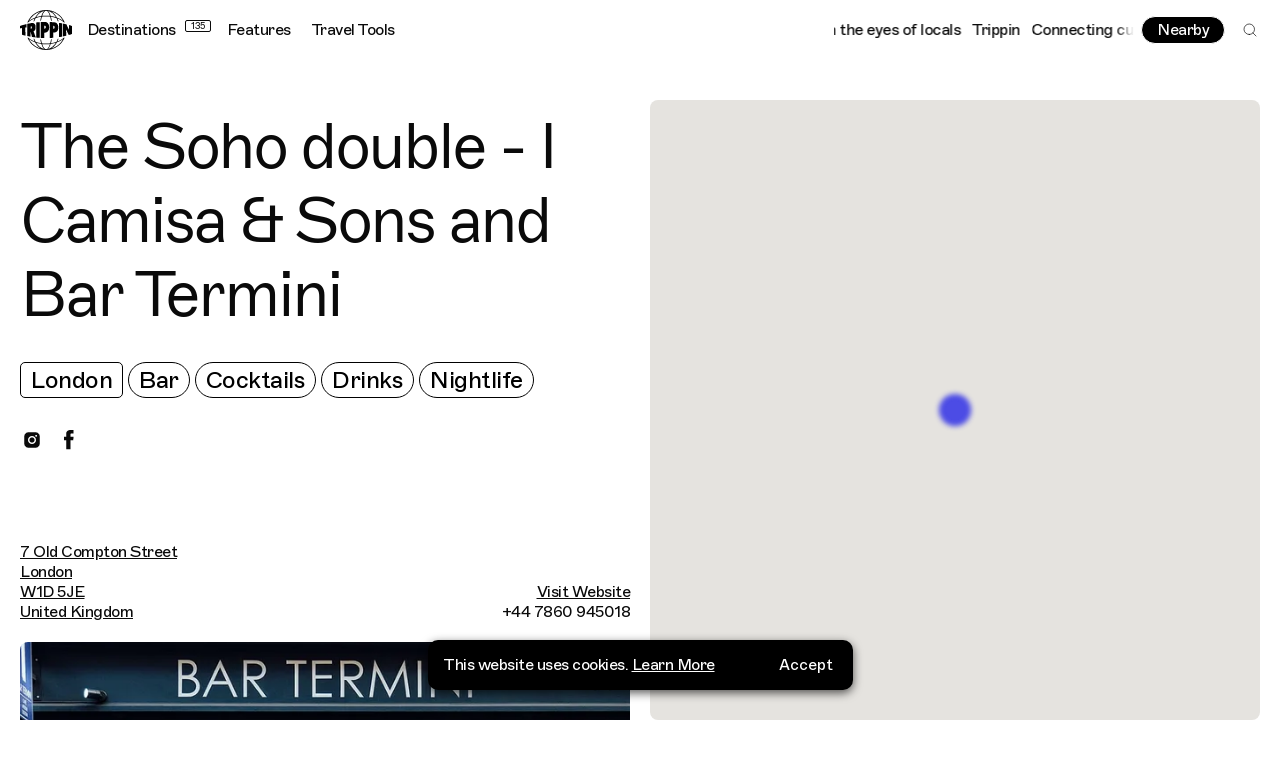

--- FILE ---
content_type: text/html; charset=utf-8
request_url: https://trippin.world/spot/the-soho-double-i-camisa-and-sons-and-bar-termini
body_size: 58663
content:
<!DOCTYPE html><html lang="en-GB"><head><meta charSet="utf-8"/><meta http-equiv="x-ua-compatible" content="ie=edge"/><meta name="viewport" content="initial-scale=1.0, width=device-width"/><meta name="format-detection" content="telephone=no"/><link rel="icon" type="image/png" href="/favicon-48x48.png" sizes="48x48"/><link rel="icon" type="image/svg+xml" href="/favicon.svg"/><link rel="shortcut icon" href="/favicon.ico"/><link rel="apple-touch-icon" sizes="180x180" href="/apple-touch-icon.png"/><meta name="apple-mobile-web-app-title" content="Trippin"/><link rel="manifest" href="/site.webmanifest"/><link rel="preconnect" href="https://cdn.sanity.io"/><title>Bar Termini, London on Trippin</title><meta name="og:site_name" content="Trippin | Connecting Cultures Worldwide"/><meta name="description" content="Check out the coolest cocktail bars in London."/><meta property="og:title" content="Bar Termini, London on Trippin"/><meta name="twitter:title" content="Bar Termini, London on Trippin"/><meta property="og:description" content="Check out the coolest cocktail bars in London."/><meta name="twitter:description" content="Check out the coolest cocktail bars in London."/><meta property="og:image" content="https://cdn.sanity.io/images/rizm0do5/production/99943cc88a39a3238c4ca00d4ec402d4225c41d9-1920x1080.jpg?rect=0,72,1920,1008&amp;w=1200&amp;h=630&amp;q=75&amp;auto=format"/><meta name="twitter:image" content="https://cdn.sanity.io/images/rizm0do5/production/99943cc88a39a3238c4ca00d4ec402d4225c41d9-1920x1080.jpg?rect=0,72,1920,1008&amp;w=1200&amp;h=630&amp;q=75&amp;auto=format"/><meta property="og:type" content="website"/><meta name="twitter:card" content="summary_large_image"/><script async="" src="https://pagead2.googlesyndication.com/pagead/js/adsbygoogle.js?client=ca-pub-6441128080358725" crossorigin="anonymous"></script><script id="gtm" type="application/javascript">(function(w,d,s,l,i){w[l]=w[l]||[];w[l].push({'gtm.start':
        new Date().getTime(),event:'gtm.js'});var f=d.getElementsByTagName(s)[0],
        j=d.createElement(s),dl=l!='dataLayer'?'&l='+l:'';j.async=true;j.src=
        'https://www.googletagmanager.com/gtm.js?id='+i+dl;f.parentNode.insertBefore(j,f);
        })(window,document,'script','dataLayer','GTM-TH49WQ9');</script><meta name="next-head-count" content="24"/><link rel="preload" href="/_next/static/css/ff3b3e28d2313d04.css" as="style"/><link rel="stylesheet" href="/_next/static/css/ff3b3e28d2313d04.css" data-n-g=""/><link rel="preload" href="/_next/static/css/0c8f9bd7bad92c37.css" as="style"/><link rel="stylesheet" href="/_next/static/css/0c8f9bd7bad92c37.css" data-n-p=""/><noscript data-n-css=""></noscript><script defer="" nomodule="" src="/_next/static/chunks/polyfills-42372ed130431b0a.js"></script><script src="/_next/static/chunks/webpack-eb8cd0c789baed3b.js" defer=""></script><script src="/_next/static/chunks/framework-a71af9b1c76f668e.js" defer=""></script><script src="/_next/static/chunks/main-785dd2bed87d0e23.js" defer=""></script><script src="/_next/static/chunks/pages/_app-7f47985edc42c47c.js" defer=""></script><script src="/_next/static/chunks/3500-f5eae604e1b26466.js" defer=""></script><script src="/_next/static/chunks/7361-c91ceb1033d4e1f2.js" defer=""></script><script src="/_next/static/chunks/5903-70bc7e06a85a1aa2.js" defer=""></script><script src="/_next/static/chunks/8499-4ba832727cc7302a.js" defer=""></script><script src="/_next/static/chunks/439-5d6e069eb1d90518.js" defer=""></script><script src="/_next/static/chunks/585-9202af5cda52fa7b.js" defer=""></script><script src="/_next/static/chunks/3571-83fa3a07119b203c.js" defer=""></script><script src="/_next/static/chunks/pages/spot/%5Bslug%5D-abbe5bd2108e0b1b.js" defer=""></script><script src="/_next/static/-drZH0Ro_qFqmBl3l-hKd/_buildManifest.js" defer=""></script><script src="/_next/static/-drZH0Ro_qFqmBl3l-hKd/_ssgManifest.js" defer=""></script></head><body><div id="__next"><div class="root"><header id="header" class="header_header__4AzQq t-reg" role="banner"><a href="#content" class="skip-link t-sm">Skip to Content</a><a href="#footer" class="skip-link t-sm">Skip to Footer</a><div class="header_headerLeft__dfh7H"><a aria-disabled="false" tabindex="0" title="Home" class="" href="/"><svg class="header_headerLogo__qXO9r" width="882" height="683" viewBox="0 0 882 683" fill="none" xmlns="http://www.w3.org/2000/svg"><path fill-rule="evenodd" clip-rule="evenodd" d="M355.077 23.8015C316.407 45.9783 282.814 82.5572 257.349 128.956C217.219 143.474 181.592 162.59 152.176 185.238C194.573 106.912 267.577 47.7071 355.077 23.8015ZM362.415 102.72C331.502 106.905 301.976 113.469 274.331 122.112C308.386 66.7227 355.192 28.3103 407.873 16.5576C390.225 33.5769 374.739 63.516 362.415 102.72ZM442.036 12.4182C465.675 12.4182 489.804 44.0074 508.289 100.38C486.763 97.984 464.634 96.7076 442.036 96.7076C419.437 96.7076 397.307 97.984 375.782 100.38C394.268 44.0074 418.393 12.4182 442.036 12.4182ZM608.704 122.112C581.059 113.469 551.531 106.905 520.621 102.72C508.299 63.516 492.81 33.5769 475.162 16.5576C527.844 28.3103 574.65 66.7227 608.704 122.112ZM730.859 185.238C701.444 162.59 665.817 143.474 625.686 128.956C600.22 82.5572 566.629 45.9783 527.958 23.8015C615.456 47.7071 688.463 106.912 730.859 185.238ZM248.613 144.487C205.273 161.553 167.987 184.177 139.225 210.744C134.145 211.872 129.163 213.034 124.225 214.214C124.238 214.183 124.25 214.157 124.262 214.126C125.558 210.903 126.915 207.71 128.306 204.533C128.369 204.389 128.426 204.243 128.489 204.099C128.493 204.095 128.498 204.093 128.5 204.089C181.387 83.9277 301.625 0 441.519 0C581.41 0 701.646 83.9277 754.536 204.089C754.538 204.093 754.542 204.095 754.546 204.099C754.615 204.255 754.676 204.416 754.745 204.572C756.122 207.716 757.465 210.877 758.749 214.069C758.769 214.118 758.794 214.167 758.81 214.214C753.874 213.034 748.89 211.872 743.81 210.744C715.053 184.177 677.764 161.553 634.422 144.487C642.163 160.35 648.992 177.201 654.798 194.892C650.343 194.272 645.847 193.673 641.327 193.092C634.619 173.606 626.616 155.256 617.514 138.24C588.7 128.204 557.519 120.555 524.617 115.711C530.372 136.3 535.33 159.077 539.35 183.625C535.187 183.381 531.003 183.152 526.804 182.939C522.629 158.011 517.46 134.815 511.397 113.915C488.785 111.143 465.427 109.68 441.519 109.68C417.611 109.68 394.25 111.143 371.638 113.915C365.577 134.815 360.408 158.011 356.232 182.939C352.033 183.152 347.85 183.381 343.686 183.625C347.705 159.077 352.665 136.3 358.418 115.711C325.517 120.555 294.336 128.204 265.521 138.24C256.421 155.256 248.42 173.606 241.71 193.092C237.19 193.673 232.692 194.272 228.239 194.892C234.043 177.201 240.874 160.35 248.613 144.487ZM740.782 474.745C746.541 473.489 752.184 472.186 757.775 470.856L757.769 470.868H757.771C756.794 473.243 755.788 475.601 754.761 477.947C754.653 478.199 754.553 478.451 754.444 478.699C754.435 478.707 754.427 478.711 754.421 478.719C701.553 598.989 581.363 682.998 441.519 683H441.517C301.67 683 181.482 598.989 128.614 478.719C128.606 478.713 128.598 478.707 128.59 478.699C128.474 478.436 128.368 478.17 128.254 477.908C127.235 475.574 126.233 473.23 125.265 470.868C125.263 470.864 125.263 470.86 125.261 470.856C130.847 472.186 136.492 473.489 142.252 474.745C170.58 500.18 206.811 521.862 248.671 538.366C241.249 523.134 234.66 506.994 229.014 490.068C233.476 490.69 237.979 491.288 242.505 491.869C249.058 510.584 256.814 528.227 265.581 544.638C294.383 554.682 325.551 562.337 358.439 567.186C352.848 547.158 348.016 525.051 344.061 501.269C348.228 501.513 352.409 501.747 356.61 501.956C360.72 526.121 365.768 548.638 371.657 568.981C394.265 571.756 417.613 573.225 441.517 573.225C465.42 573.225 488.766 571.756 511.376 568.981C517.267 548.638 522.311 526.121 526.423 501.956C530.622 501.747 534.807 501.513 538.972 501.269C535.015 525.051 530.183 547.158 524.594 567.186C557.482 562.337 588.648 554.682 617.452 544.638C626.219 528.227 633.975 510.584 640.526 491.869C645.055 491.288 649.557 490.69 654.019 490.068C648.373 506.994 641.782 523.134 634.362 538.366C676.224 521.862 712.451 500.18 740.782 474.745ZM0 272.874C1.24988 272.416 2.51201 271.957 3.78231 271.499C34.6086 260.367 70.998 249.627 111.803 240.085V296.576L89.9688 299.283L92.3255 438.776C70.8346 433.363 50.7283 427.636 32.1721 421.718V308.488L0 314.441V272.874ZM527.958 659.198C615.457 635.282 688.455 576.077 730.859 497.762C701.441 520.407 665.816 539.521 625.688 554.04C600.221 600.434 566.628 637.017 527.958 659.198ZM520.602 579.254C508.284 618.444 492.805 648.389 475.162 665.408C527.843 653.652 574.648 615.241 608.704 559.853C581.055 568.499 551.519 575.068 520.602 579.254ZM442.036 670.582C465.675 670.582 489.804 638.989 508.289 582.62C486.766 585.016 464.636 586.292 442.036 586.292C419.437 586.292 397.307 585.016 375.782 582.62C394.266 638.989 418.397 670.582 442.036 670.582ZM274.331 559.853C308.385 615.241 355.19 653.652 407.873 665.408C390.23 648.389 374.751 618.444 362.432 579.254C331.514 575.068 301.98 568.499 274.331 559.853ZM152.176 497.762C194.58 576.078 267.575 635.281 355.077 659.198C316.406 637.016 282.808 600.434 257.345 554.039C217.215 539.519 181.594 520.405 152.176 497.762ZM881.995 273.314C881.997 315.19 882.004 368.888 881.997 409.688C865.643 415.744 847.647 421.691 828.171 427.411L781.683 335.023L783.425 439.457C766.685 443.59 749.14 447.519 730.859 451.194V231.806C750.809 235.819 769.884 240.134 787.987 244.679C804.521 284.394 811.755 301.564 829.883 334.525C830.295 334.515 830.32 308.38 829.95 256.117C848.742 261.671 866.146 267.441 881.995 273.314ZM334.373 476.03C315.008 474.677 296.012 472.977 277.437 470.975V212.025C296.012 210.023 315.008 208.323 334.373 206.97V476.03ZM409.686 480.17C390.519 479.777 371.605 479.024 353.011 477.948C353.025 390.713 353.025 291.946 353.007 206.32C374.057 205.104 395.515 204.302 417.292 203.965C420.513 203.93 423.901 203.902 427.772 203.865C447.695 203.867 494.831 222.763 494.831 296.733C494.831 393.734 409.686 387.784 409.686 387.784V480.17ZM180.143 376.105C180.143 393.777 180.141 420.411 180.137 456.008C160.395 452.513 141.381 448.71 123.19 444.665V236.559C128.125 235.465 133.107 234.382 138.162 233.324C164.209 227.996 193.562 223.094 193.562 223.094C193.562 223.094 198.687 222.55 208.937 221.461C246.177 221.102 264.796 245.721 264.796 295.319C264.796 350.424 240.651 356.248 229.391 361.548C245.919 408.288 258.83 444.035 268.12 468.786C245.615 466.205 223.772 463.188 202.666 459.805C194.972 431.328 189.961 402.204 181.205 376.158C180.77 376.119 180.572 376.142 180.143 376.105ZM718.437 453.779C699.801 457.355 680.44 460.654 660.465 463.612C660.467 386.897 660.471 296.249 660.471 219.388C680.448 222.348 699.801 225.645 718.437 229.221V453.779ZM648.92 311.816C646.083 392.94 562.664 386.091 562.664 386.091C562.664 386.091 562.668 439.19 562.668 474.58C544.192 476.076 525.354 477.262 506.22 478.1C506.233 390.733 506.228 290.556 506.218 204.9C524.985 205.724 543.465 206.883 561.597 208.337C567.571 208.923 573.969 209.593 581.201 210.383C610.342 213.151 651.957 225.016 648.92 311.816ZM409.944 267.094V319.665C409.944 319.665 437.894 322.884 437.894 293.381C437.894 263.875 409.944 267.094 409.944 267.094ZM181.162 280.183V320.803C181.162 320.803 201.866 320.255 201.866 296.455C201.866 274.025 181.162 280.183 181.162 280.183ZM563.155 321.737C563.155 321.737 588 324.891 588 295.966C588 267.042 563.155 270.197 563.155 270.197V321.737Z" fill="black"></path></svg></a><nav class="header_headerNav__h0Vf2 t-reg" role="navigation"><a aria-disabled="false" tabindex="0" title="Destinations" class="header_headerDestinations__ODO8_" href="/destinations" style="padding-right:calc(30px + 5px)">Destinations<span>135</span></a><a aria-disabled="false" tabindex="0" class="" href="/features">Features</a><a aria-disabled="false" tabindex="0" class="" href="/travel-tools">Travel Tools</a></nav></div><div class="header_headerRight__MqZKH"><div class="header_headerMarquee__iVLh4" style="opacity:0"><div aria-hidden="true" data-marqy="true"><div data-marqy-gradient="l"></div><div data-marqy-gradient="r"></div></div></div><menu class="header_headerMenu__3YWkx"><button class="btn btn--sm btn--inverse" title="View nearby spots">Nearby</button><button class="header_headerSearch__XExVP" title="Search"><svg class="" width="24" height="24" viewBox="0 0 24 24" fill="none" xmlns="http://www.w3.org/2000/svg"><path d="M10.875 18.75C15.2242 18.75 18.75 15.2242 18.75 10.875C18.75 6.52576 15.2242 3 10.875 3C6.52576 3 3 6.52576 3 10.875C3 15.2242 6.52576 18.75 10.875 18.75Z" stroke="black" stroke-linecap="round" stroke-linejoin="round"></path><path d="M16.4424 16.4434L20.9987 20.9997" stroke="black" stroke-linecap="round" stroke-linejoin="round"></path></svg></button></menu></div></header><main id="content" role="main" style="opacity:0"><section class="section section--spotHero"><div class="section--spotHero-inner"><div class="section--spotHero__panel"><div class="section--spotHero__panelInner"><div class="section--spotHero__header"><h1 class="t-h3">The Soho double - I Camisa &amp; Sons and Bar Termini</h1><ul class="section--spotHero__tags"><li><a aria-disabled="false" tabindex="0" class="tag tag--sq tag--lg" href="/destination/london">London</a></li><li><a aria-disabled="false" tabindex="0" class="tag tag--lg" href="/explore?tag=bar">Bar</a></li><li><a aria-disabled="false" tabindex="0" class="tag tag--lg" href="/explore?tag=cocktails">Cocktails</a></li><li><a aria-disabled="false" tabindex="0" class="tag tag--lg" href="/explore?tag=drinks">Drinks</a></li><li><a aria-disabled="false" tabindex="0" class="tag tag--lg" href="/explore?tag=nightlife">Nightlife</a></li></ul><ul class="section--spotHero__social social-profiles"><li><a href="https://www.instagram.com/terminisoho/" aria-disabled="false" tabindex="0" title="View The Soho double - I Camisa &amp; Sons and Bar Termini on Instagram" class="" target="_blank" rel="noreferrer noopener nofollow"><svg class="" stroke="currentColor" fill="currentColor" stroke-width="0" viewBox="0 0 1024 1024" height="1em" width="1em" xmlns="http://www.w3.org/2000/svg"><path d="M512 378.7c-73.4 0-133.3 59.9-133.3 133.3S438.6 645.3 512 645.3 645.3 585.4 645.3 512 585.4 378.7 512 378.7zM911.8 512c0-55.2.5-109.9-2.6-165-3.1-64-17.7-120.8-64.5-167.6-46.9-46.9-103.6-61.4-167.6-64.5-55.2-3.1-109.9-2.6-165-2.6-55.2 0-109.9-.5-165 2.6-64 3.1-120.8 17.7-167.6 64.5C132.6 226.3 118.1 283 115 347c-3.1 55.2-2.6 109.9-2.6 165s-.5 109.9 2.6 165c3.1 64 17.7 120.8 64.5 167.6 46.9 46.9 103.6 61.4 167.6 64.5 55.2 3.1 109.9 2.6 165 2.6 55.2 0 109.9.5 165-2.6 64-3.1 120.8-17.7 167.6-64.5 46.9-46.9 61.4-103.6 64.5-167.6 3.2-55.1 2.6-109.8 2.6-165zM512 717.1c-113.5 0-205.1-91.6-205.1-205.1S398.5 306.9 512 306.9 717.1 398.5 717.1 512 625.5 717.1 512 717.1zm213.5-370.7c-26.5 0-47.9-21.4-47.9-47.9s21.4-47.9 47.9-47.9 47.9 21.4 47.9 47.9a47.84 47.84 0 0 1-47.9 47.9z"></path></svg></a></li><li><a href="https://www.facebook.com/Bar-Termini-1425067291078635/" aria-disabled="false" tabindex="0" title="View The Soho double - I Camisa &amp; Sons and Bar Termini on Facebook" class="" target="_blank" rel="noreferrer noopener nofollow"><svg width="9" height="18" class="" viewBox="0 0 9 18" fill="none" xmlns="http://www.w3.org/2000/svg"><path fill-rule="evenodd" clip-rule="evenodd" d="M5.75244 17.3034H1.91684V9.13255H0V5.98386H1.91684V4.09503C1.91684 1.52818 2.99902 0 6.07383 0H8.63346V3.14869H7.03417C5.83687 3.14869 5.75724 3.5882 5.75724 4.40951L5.75244 5.98386H8.65169L8.31207 9.13255H5.75244V17.3034Z" fill="currentColor"></path></svg></a></li></ul></div><div class="section--spotHero__details t-reg"><div><a href="https://www.google.com/maps/search/?api=1&amp;query=51.5136795%2C-0.1298017&amp;query_place_id=ChIJ7zNxmNIEdkgR-59PV4KAVhg" aria-disabled="false" tabindex="0" title="View The Soho double - I Camisa &amp; Sons and Bar Termini on Google Maps" class="" target="_blank" rel="noreferrer noopener nofollow"><span>7 Old Compton Street</span><span>London</span><span>W1D 5JE</span><span>United Kingdom</span><span></span></a></div><div><a aria-disabled="false" tabindex="0" title="Visit The Soho double - I Camisa &amp; Sons and Bar Termini Webiste" class="" href="http://www.bar-termini.com/">Visit Website</a><p>+44 7860 945018</p></div></div><div class="section--spotHero__slider-wrapper"><ul class="section--spotHero__slider keen-slider"><li class="keen-slider__slide"><figure class="image" style="padding-bottom:67%"><img src="[data-uri]" alt="" class="image__placeholder" role="presentation" aria-hidden="true"/><img alt="The Soho double - I Camisa &amp; Sons and Bar Termini, Cocktail Bar in London, England" sizes="(min-width: 940px) 50vw, 100vw" class="image__main" decoding="async"/></figure></li><li class="keen-slider__slide"><figure class="image" style="padding-bottom:67%"><img src="[data-uri]" alt="" class="image__placeholder" role="presentation" aria-hidden="true"/><img alt="The Soho double - I Camisa &amp; Sons and Bar Termini, Cocktail Bar in London, England" sizes="(min-width: 940px) 50vw, 100vw" class="image__main" decoding="async"/></figure></li><li class="keen-slider__slide"><figure class="image" style="padding-bottom:67%"><img src="[data-uri]" alt="" class="image__placeholder" role="presentation" aria-hidden="true"/><img alt="The Soho double - I Camisa &amp; Sons and Bar Termini, Cocktail Bar in London, England" sizes="(min-width: 940px) 50vw, 100vw" class="image__main" decoding="async"/></figure></li></ul><div class="section--spotHero__indicator"><span aria-live="polite">1 of 3</span><svg viewBox="0 0 60 60"><path fill="none" stroke-width="8" stroke="white" d="M 0, 20 a 20, 20 0 1,0 40,0 a 20, 20 0 1,0 -40,0" pathLength="1" stroke-dashoffset="0px" stroke-dasharray="0.3333333333333333px 1px"></path><path fill="none" stroke-width="8" opacity="0.3" stroke="white" d="M 0, 20 a 20, 20 0 1,0 40,0 a 20, 20 0 1,0 -40,0" style="path-length:100px"></path></svg><span class="sr-only" aria-live="polite">Active Image : The Soho double - I Camisa &amp; Sons and Bar Termini, Cocktail Bar in London, England</span></div><div class="section--spotHero__credit"><span class="t-caption">The Soho double - I Camisa &amp; Sons and Bar Termini, London</span></div><div class="sr-only"></div></div><div class="section--spotHero__guides"><h2 class="sr-only">Related Guides</h2><ul><li class="section--spotHero__guide"><div><div class="section--spotHero__guide-image"><a aria-disabled="false" tabindex="-1" class="t-reg" href="/guide/guide-to-london-s-best-restaurants-with-connor"><figure class="image" style="padding-bottom:130%"><img src="[data-uri]" alt="" class="image__placeholder" role="presentation" aria-hidden="true"/><img alt="Travel guides with Chef Connor Gibson on Trippin" sizes="(min-width: 940px) 50vw, 100vw" class="image__main" decoding="async"/></figure></a></div><div class="section--spotHero__guide-details"><p class="t-md">Connor Gibson</p><a aria-disabled="false" tabindex="0" class="t-reg" href="/guide/guide-to-london-s-best-restaurants-with-connor">View Guide</a></div></div><div><p class="t-md">“<!-- -->This is what I would call the Soho double, it’s a hark back to old Soho and its Italian roots and is the perfect lunchtime combo. I Camisa &amp; Sons is London&#x27;s original Italian deli and is the perfect spot to grab a cured meat sandwich. Follow this up with a negroni at Bar Termini. Perch at the bar and get the perfect pour negroni, there’s a 20th century charm to the service and the feeling that you’re putting the world to rights.<!-- -->”</p></div></li></ul></div><div class="section--spotHero__map t-lg"><div class="map loaded"><div style="width:100%;height:100%;margin:0;padding:0;position:relative"><div style="width:100%;height:100%;left:0;top:0;margin:0;padding:0;position:absolute"></div><div style="width:50%;height:50%;left:50%;top:50%;margin:0;padding:0;position:absolute"><div style="width:100%;height:100%;left:0;top:0;margin:0;padding:0;position:absolute"><div style="width:0;height:0;left:0;top:0;background-color:transparent;position:absolute"><div class="marker marker--pulse"><button class="marker__dot" style="background:#4C4CE5;box-shadow:0px 0px 5px 6px #4C4CE5" title="View The Soho double - I Camisa &amp; Sons and Bar Termini Details"></button></div></div></div></div></div></div></div></div></div></div></section></main><footer class="footer_footer__dwlkH" id="footer" role="contentinfo" style="opacity:0"><div class="footer_destinations__IPmjt"><div class="footer_destinationsInner__K1zM7"><h2 class="footer_destinationsHeader__ERJZ_ t-reg a-c">Where do you want to go?</h2><div class="footer_marquee__yzMSg"><div aria-hidden="true" data-marqy="true"></div></div><div class="footer_destinationLinks__QWB0y"><a href="/destination/chandigarh" class="btn btn--inverse btn--lg">Take me anywhere</a><a aria-disabled="false" tabindex="0" title="See All Destinations" class="t-reg" href="/destinations">See All Destinations<svg class="" width="19" height="19" viewBox="0 0 19 19" fill="none" xmlns="http://www.w3.org/2000/svg"><path d="M0.661165 9.49997H18.3388" stroke="currentColor" stroke-linejoin="round"></path><path d="M11.1562 2.31836L18.3378 9.49991L11.1562 16.6815" stroke="currentColor" stroke-linejoin="round"></path></svg></a></div></div></div><div class="footer_footerMain__q4RNo"><div class="footer_footerAbout__0q63z"><h3 class="t-xs caps">About</h3><div class="pt"><p class="t-reg">Trippin is powered by a global community of diverse voices that are shaping today’s cultural landscape. We&#x27;re an independent platform that connects travel, culture and creativity like never before. Collaborating with our community to uncover stories that are found at the intersection of social and cultural boundaries. Combining guides and experiences with podcasts, films and the written word to create an ecosystem that empowers people to travel more consciously. It’s about championing global creativity, mapping underground scenes, unpicking cultural mosaics and connecting cultures worldwide - all through the eyes of locals.</p></div></div><form class="footer_footerNewsletter__X9_A6" aria-label="Newsletter Signup"><h3 class="t-xs caps">Newsletter</h3><p class="t-caption">Sign up to our monthly newsletters for updates on articles, interviews and events.</p><div><label for="footer-newsletter-email" class="sr-only">Email Address</label><input aria-label="Email" type="email" id="footer-newsletter-email" name="email" spellcheck="false" placeholder="Enter your email" autoComplete="email" class="t-caption" value=""/><button type="submit" title="Submit" disabled=""><svg class="" width="19" height="19" viewBox="0 0 19 19" fill="none" xmlns="http://www.w3.org/2000/svg"><path d="M0.661165 9.49997H18.3388" stroke="currentColor" stroke-linejoin="round"></path><path d="M11.1562 2.31836L18.3378 9.49991L11.1562 16.6815" stroke="currentColor" stroke-linejoin="round"></path></svg></button></div><div class="footer_consentCheckbox__YDfBE"><input type="checkbox" id="gdpr-consent" name="gdpr-consent"/><label for="gdpr-consent" class="t-caption">I agree to receive marketing emails and accept the<!-- --> <a href="/page/privacy-policy">privacy policy</a>.</label></div></form><div class="footer_footerLinks__12mAT"><h3 class="t-xs caps">Social</h3><ul class="t-caption"><li><a aria-disabled="false" tabindex="0" href="https://www.instagram.com/trippin.world/" class="" target="_blank" rel="noreferrer noopener">Instagram</a></li><li><a aria-disabled="false" tabindex="0" href="https://www.tiktok.com/@trippin" class="" target="_blank" rel="noreferrer noopener">TikTok</a></li><li><a aria-disabled="false" tabindex="0" href="https://www.linkedin.com/company/trippinworld/" class="" target="_blank" rel="noreferrer noopener">LinkedIn</a></li><li><a aria-disabled="false" tabindex="0" href="https://bit.ly/3FWZ3TW" class="" target="_blank" rel="noreferrer noopener">WhatsApp</a></li></ul></div><div class="footer_footerLinks__12mAT"><h3 class="t-xs caps">Links</h3><ul class="t-caption"><li><a aria-disabled="false" tabindex="0" href="https://www.allcorners.world/" class="" target="_blank" rel="noreferrer noopener">Partner With Us</a></li></ul></div></div><div class="footer_footerSecondary__rY6wr"><p class="t-xs caps">2026 Trippin Ltd. - All Rights Reserved </p><ul class="t-xs"><li><button title="Open Site Credit">Site Credit</button></li><li></li></ul></div></footer></div></div><script id="__NEXT_DATA__" type="application/json">{"props":{"pageProps":{"data":{"page":{"_createdAt":"2022-04-08T09:19:49Z","_id":"26c4bfce-3e33-4e16-a7e1-2f2c011eafe5","_rev":"BqEAvVeJ9DX3VODFt0GWBh","_type":"spot","_updatedAt":"2022-04-27T13:44:42Z","address":{"city":"London","country":"United Kingdom","formattedAddress":"7 Old Compton Street\nLondon\nW1D 5JE\nUnited Kingdom\n","number":"7","postalCode":"W1D 5JE","region":"England","street":"Old Compton Street"},"destinations":[{"_id":"cd415f43-bc2f-4da7-b805-8faaea2bfb93","country":{"continent":"Europe","name":"United Kingdom"},"slug":{"_type":"slug","current":"london"},"target":"london","targetType":"destination","title":"London"}],"generalTags":[{"_id":"d9ebf379-5d52-4ee8-82e8-271cc5593dae","target":"cocktails","targetType":"generalTag","title":"Cocktails"},{"_id":"67b168f3-d4bd-4885-ab2b-0bbe557ff5a7","target":"drinks","targetType":"generalTag","title":"Drinks"},{"_id":"ab069d00-d6d6-426e-ab87-1f468fff1a23","target":"nightlife","targetType":"generalTag","title":"Nightlife"}],"guideReferences":[{"_createdAt":"2022-04-08T09:49:24Z","_id":"01c31601-a024-4a3a-8ec6-e098bdb4003c","_rev":"4V9rIMKkSSYoMkdl3e3Mv7","_type":"guide","_updatedAt":"2023-07-07T17:12:41Z","contributor":{"_id":"b69831a6-96e3-4bde-9a4f-f3c0f5006a5e","_type":"contributor","image":{"_type":"figure","alt":"Travel guides with Chef Connor Gibson on Trippin","asset":{"_createdAt":"2022-04-08T09:44:41Z","_id":"image-dafa1b8160cf7be0495bc207368e0267d2e85522-1306x1976-jpg","_rev":"Ni8UJyT163efA653c0nySE","_type":"sanity.imageAsset","_updatedAt":"2022-04-08T09:44:41Z","assetId":"dafa1b8160cf7be0495bc207368e0267d2e85522","extension":"jpg","metadata":{"_type":"sanity.imageMetadata","blurHash":"dCExz]=@$_-p0M-U5SbaMv9u-oIopJIqE3s.01aL}?V[","dimensions":{"_type":"sanity.imageDimensions","aspectRatio":0.6609311740890689,"height":1976,"width":1306},"hasAlpha":false,"isOpaque":true,"lqip":"[data-uri]","palette":{"_type":"sanity.imagePalette","darkMuted":{"_type":"sanity.imagePaletteSwatch","background":"#353f54","foreground":"#fff","population":6.07,"title":"#fff"},"darkVibrant":{"_type":"sanity.imagePaletteSwatch","background":"#77431b","foreground":"#fff","population":0.75,"title":"#fff"},"dominant":{"_type":"sanity.imagePaletteSwatch","background":"#353f54","foreground":"#fff","population":6.07,"title":"#fff"},"lightMuted":{"_type":"sanity.imagePaletteSwatch","background":"#8284a4","foreground":"#fff","population":0.05,"title":"#fff"},"lightVibrant":{"_type":"sanity.imagePaletteSwatch","background":"#eec08b","foreground":"#000","population":1.52,"title":"#fff"},"muted":{"_type":"sanity.imagePaletteSwatch","background":"#ad896c","foreground":"#fff","population":2.04,"title":"#fff"},"vibrant":{"_type":"sanity.imagePaletteSwatch","background":"#d13f2b","foreground":"#fff","population":0.21,"title":"#fff"}}},"mimeType":"image/jpeg","originalFilename":"Connor-London-Opener-01.jpg","path":"images/rizm0do5/production/dafa1b8160cf7be0495bc207368e0267d2e85522-1306x1976.jpg","sha1hash":"dafa1b8160cf7be0495bc207368e0267d2e85522","size":576827,"uploadId":"h8uWW69LqpX8XeMyycL8a6aDdtCOhqDA","url":"https://cdn.sanity.io/images/rizm0do5/production/dafa1b8160cf7be0495bc207368e0267d2e85522-1306x1976.jpg"},"crop":{"_type":"sanity.imageCrop","bottom":0,"left":0,"right":0,"top":0},"hotspot":{"_type":"sanity.imageHotspot","height":0.13955555555555554,"width":0.2740740740740735,"x":0.4888888888888888,"y":0.26777777777777745}},"name":"Connor Gibson","profession":"Chef, London","target":"connor-gibson","targetType":"contributor"},"description":[{"_key":"9277f5af8224","_type":"block","children":[{"_key":"dafb9413e8c30","_type":"span","marks":[],"text":"Connor Gibson is a south London-based chef who has most recently worked at Salon as well as stints in France and Italy. "}],"markDefs":[],"style":"normal"},{"_key":"f161d31a9d1f","_type":"block","children":[{"_key":"0956019877a0","_type":"span","marks":[],"text":"\"London is a proper melting pot of cultures but still has that village feel to it too. You can be around south London and pick up some amazing West Indian food but be within five minutes of a joint selling amazing natural wines or fresh pasta,\" he says."}],"markDefs":[],"style":"normal"},{"_key":"a1452559e50f","_type":"block","children":[{"_key":"4a4eaf6790bd","_type":"span","marks":[],"text":"\"London is expansive, you can get completely lost in it and at times, the day-to-day grind can make you feel like you’re a cog in the machine, but it also has this amazing ability to create little scenes whether that is with music or food and bring people together unlike any other city. Having lived in other major cities around Europe, London is the most exciting place to eat in Europe right now, maybe even the world.\""}],"markDefs":[],"style":"normal"}],"destinations":[{"_key":"FuPNJ0f6iafBhWYRfBQtd","_ref":"cd415f43-bc2f-4da7-b805-8faaea2bfb93","_type":"reference"}],"excerpt":"The south London-based chef has all the best tips for restaurants in the UK capital. Here, he lends us his expertise.","image":{"_type":"captionedFigure","alt":"Travel guide to London, UK by Connor Gibson","asset":{"_ref":"image-dafa1b8160cf7be0495bc207368e0267d2e85522-1306x1976-jpg","_type":"reference"},"caption":"Connor Gibson","crop":{"_type":"sanity.imageCrop","bottom":0,"left":0,"right":0,"top":0},"hotspot":{"_type":"sanity.imageHotspot","height":0.17866666666666675,"width":0.2666666666666658,"x":0.46666666666666656,"y":0.26777777777777717}},"layout":"normal","quote":["This is what I would call the Soho double, it’s a hark back to old Soho and its Italian roots and is the perfect lunchtime combo. I Camisa \u0026 Sons is London's original Italian deli and is the perfect spot to grab a cured meat sandwich. Follow this up with a negroni at Bar Termini. Perch at the bar and get the perfect pour negroni, there’s a 20th century charm to the service and the feeling that you’re putting the world to rights."],"seo":{"metaDesc":"The south London-based chef has all the best tips for restaurants in the UK capital. Here, he lends us his expertise.","metaTitle":"Guide to London’s Best Restaurants with Connor","shareDesc":"The south London-based chef has all the best tips for restaurants in the UK capital. Here, he lends us his expertise.","shareGraphic":{"_type":"image","asset":{"_ref":"image-dafa1b8160cf7be0495bc207368e0267d2e85522-1306x1976-jpg","_type":"reference"},"crop":{"_type":"sanity.imageCrop","bottom":0,"left":0,"right":0,"top":0},"hotspot":{"_type":"sanity.imageHotspot","height":0.15422222222222232,"width":0.24444444444444385,"x":0.4629629629629628,"y":0.255555555555555}},"shareTitle":"Guide to London’s Best Restaurants with Connor"},"showSuggestedGuides":true,"slug":{"_type":"slug","current":"guide-to-london-s-best-restaurants-with-connor"},"spots":[{"_key":"f537a6622a61","_type":"guideSpot","description":"Theo’s Pizzeria is greater than the sum of its parts. The interior design lends itself to life's great pastime; eating lunch. Danish interior, white wash walls and natural light seeping through the floor to ceiling windows creates an ethereal atmosphere. The lunchtime special panuozzo; specifically the tuna with mozzarella and their fiery fermented chilli condiment is a steal for only a fiver, split an Aubergine Parm and you're looking at a killer lunch.","spot":{"_ref":"d49e777f-5770-45dc-b12a-eaf359c94df2","_type":"reference"}},{"_key":"98d9ea5921f6","_type":"guideSpot","description":"One of life's great pleasures is rocking up at St John Bread and Wine past 9pm for a late evening dessert and digestive. With a pudding menu that is almost the same size as the mains, it’s worth ordering a selection of British classics such as ‘steamed pudding and custard’ or the ‘Eccles cake and Lancashire cheese’ and a bottle of Gamay to start proceedings. Moving swiftly on to Fergronies or Manhattans is the move, there’s a sense of beating the system.","spot":{"_ref":"19b5881d-860c-4cc2-ac18-17ad7563d014","_type":"reference"}},{"_key":"cca43671b86e","_type":"guideSpot","description":"Hole in the wall joints are few and far between in London, if something is good then it’s usually trying to capitalise on the gentrification of an area. Surrey Quays is a culinary wasteland but La Chingada makes it well worth the visit. The owner hailing from Mexico City is producing suardero and al pastor tacos and molettes with fiery salsas and Mexican beverages. It’s cheap, it’s cheerful and more importantly, it’s legit which is something missing in other London Mexican establishments.","spot":{"_ref":"86d55444-064e-4fb8-a4f0-0140d0067a30","_type":"reference"}},{"_key":"42c7f9314d9c","_type":"guideSpot","description":"Filipino food in London hasn’t had a light shone on it yet but Budgie is doing amazing things from his hole in the wall restaurant in Brixton Market. His signature dish is Lechon; slow cooked rolled pork belly with glass like skin and stuffed with Lemongrass and other fine things. Budgie has a fine dining background so brings that precision and is really showcasing Filipino food in a casual setting.","spot":{"_ref":"90f5c70e-a010-482e-96be-48578c1be0a4","_type":"reference"}},{"_key":"e43fe4e5fc02","_type":"guideSpot","description":"There’s rarely a better way to spend a Sunday afternoon than a bracing walk in Hampstead heath followed by a pint by the fire and a pork roll at the Southampton Arms. A proper boozer with tables full of regulars, this is a pub that does things properly. Independent Ales, warm pork and apple rolls, Mature cheddar and chutney sarnies, it’s as British as you can get.","spot":{"_ref":"f71ef0a5-6c0d-46f2-89c9-2304f5676a2a","_type":"reference"}},{"_key":"3b8fd19c903a","_type":"guideSpot","description":"This is what I would call the Soho double, it’s a hark back to old Soho and its Italian roots and is the perfect lunchtime combo. I Camisa \u0026 Sons is London's original Italian deli and is the perfect spot to grab a cured meat sandwich. Follow this up with a negroni at Bar Termini. Perch at the bar and get the perfect pour negroni, there’s a 20th century charm to the service and the feeling that you’re putting the world to rights.","spot":{"_ref":"26c4bfce-3e33-4e16-a7e1-2f2c011eafe5","_type":"reference"}},{"_key":"2fd8ecc35759","_type":"guideSpot","description":"Palace records situated in a side street off of Crystal palace high street is the epitome of digging culture. The owner buys in Job lot record collections, primarily of late 90’s, early 2000s deep house and techno. They give you the space to properly dig and find some gems and the owner is always on hand to give you a little nudge in the right direction.","spot":{"_ref":"badd599a-6ae0-476b-ae16-03da289a532b","_type":"reference"}}],"suggestedGuidesTitle":"Similar Guides","target":"guide-to-london-s-best-restaurants-with-connor","targetType":"guide","title":"Guide to London’s Best Restaurants with Connor"}],"images":[{"_key":"ed890b4bc4da","_type":"Image","alt":"The Soho double - I Camisa \u0026 Sons and Bar Termini, Cocktail Bar in London, England","asset":{"_createdAt":"2022-04-08T09:20:21Z","_id":"image-99943cc88a39a3238c4ca00d4ec402d4225c41d9-1920x1080-jpg","_rev":"Z5aEJdslRBfvd1GutEPZoI","_type":"sanity.imageAsset","_updatedAt":"2022-04-08T09:20:21Z","assetId":"99943cc88a39a3238c4ca00d4ec402d4225c41d9","extension":"jpg","metadata":{"_type":"sanity.imageMetadata","blurHash":"M26Row00nBIoR.8_-rtlt8%3pe.9DhRQ%M","dimensions":{"_type":"sanity.imageDimensions","aspectRatio":1.7777777777777777,"height":1080,"width":1920},"hasAlpha":false,"isOpaque":true,"lqip":"[data-uri]","palette":{"_type":"sanity.imagePalette","darkMuted":{"_type":"sanity.imagePaletteSwatch","background":"#223a4a","foreground":"#fff","population":8.25,"title":"#fff"},"darkVibrant":{"_type":"sanity.imagePaletteSwatch","background":"#041829","foreground":"#fff","population":5.61,"title":"#fff"},"dominant":{"_type":"sanity.imagePaletteSwatch","background":"#223a4a","foreground":"#fff","population":8.25,"title":"#fff"},"lightMuted":{"_type":"sanity.imagePaletteSwatch","background":"#b2b9bf","foreground":"#000","population":4.45,"title":"#fff"},"lightVibrant":{"_type":"sanity.imagePaletteSwatch","background":"#86c1f3","foreground":"#000","population":0,"title":"#fff"},"muted":{"_type":"sanity.imagePaletteSwatch","background":"#647aa8","foreground":"#fff","population":0.23,"title":"#fff"},"vibrant":{"_type":"sanity.imagePaletteSwatch","background":"#1687e8","foreground":"#fff","population":0,"title":"#fff"}}},"mimeType":"image/jpeg","originalFilename":"The-Soho-Double-London-02.jpg","path":"images/rizm0do5/production/99943cc88a39a3238c4ca00d4ec402d4225c41d9-1920x1080.jpg","sha1hash":"99943cc88a39a3238c4ca00d4ec402d4225c41d9","size":424233,"uploadId":"Q8uLFJKtD8RM70RHgQkpeE56mmA9zBSG","url":"https://cdn.sanity.io/images/rizm0do5/production/99943cc88a39a3238c4ca00d4ec402d4225c41d9-1920x1080.jpg"},"caption":"The Soho double - I Camisa \u0026 Sons and Bar Termini, London","crop":{"_type":"sanity.imageCrop","bottom":0,"left":0,"right":0,"top":0},"hotspot":{"_type":"sanity.imageHotspot","height":0.11641398137766244,"width":0.14726027397260266,"x":0.4486301369863012,"y":0.6432018719836204}},{"_key":"1bcb439b5de4","_type":"Image","alt":"The Soho double - I Camisa \u0026 Sons and Bar Termini, Cocktail Bar in London, England","asset":{"_createdAt":"2022-04-08T09:20:13Z","_id":"image-068cec1001ee59ab3c946135cf7092a069ab0090-853x640-jpg","_rev":"Z5aEJdslRBfvd1GutEPYnO","_type":"sanity.imageAsset","_updatedAt":"2022-04-08T09:20:13Z","assetId":"068cec1001ee59ab3c946135cf7092a069ab0090","extension":"jpg","metadata":{"_type":"sanity.imageMetadata","blurHash":"VULppZ?Z4n%0g59aRONHWDs:~pRkDit7xv%MtQRjRkW;","dimensions":{"_type":"sanity.imageDimensions","aspectRatio":1.3328125,"height":640,"width":853},"hasAlpha":false,"isOpaque":true,"lqip":"[data-uri]","palette":{"_type":"sanity.imagePalette","darkMuted":{"_type":"sanity.imagePaletteSwatch","background":"#35375e","foreground":"#fff","population":0.77,"title":"#fff"},"darkVibrant":{"_type":"sanity.imagePaletteSwatch","background":"#6d3b13","foreground":"#fff","population":6.68,"title":"#fff"},"dominant":{"_type":"sanity.imagePaletteSwatch","background":"#6d3b13","foreground":"#fff","population":6.68,"title":"#fff"},"lightMuted":{"_type":"sanity.imagePaletteSwatch","background":"#c8b896","foreground":"#000","population":1.06,"title":"#fff"},"lightVibrant":{"_type":"sanity.imagePaletteSwatch","background":"#e9d195","foreground":"#000","population":5.89,"title":"#000"},"muted":{"_type":"sanity.imagePaletteSwatch","background":"#997757","foreground":"#fff","population":1.36,"title":"#fff"},"vibrant":{"_type":"sanity.imagePaletteSwatch","background":"#d1912f","foreground":"#000","population":3.4,"title":"#fff"}}},"mimeType":"image/jpeg","originalFilename":"The-Soho-Double-London-01.jpg","path":"images/rizm0do5/production/068cec1001ee59ab3c946135cf7092a069ab0090-853x640.jpg","sha1hash":"068cec1001ee59ab3c946135cf7092a069ab0090","size":182242,"uploadId":"E6SzWIWpstrzrh8yw1ZLo71Ujed1XJss","url":"https://cdn.sanity.io/images/rizm0do5/production/068cec1001ee59ab3c946135cf7092a069ab0090-853x640.jpg"},"caption":"The Soho double - I Camisa \u0026 Sons and Bar Termini, London","crop":{"_type":"sanity.imageCrop","bottom":0,"left":0,"right":0,"top":0},"hotspot":{"_type":"sanity.imageHotspot","height":0.11309168198529411,"width":0.09191176470588225,"x":0.6121323529411766,"y":0.5563505284926469}},{"_key":"cd7be3530799","_type":"Image","alt":"The Soho double - I Camisa \u0026 Sons and Bar Termini, Cocktail Bar in London, England","asset":{"_createdAt":"2022-04-08T09:20:29Z","_id":"image-399d105725769aa3b702878a3701fffead0a37d3-1024x1024-jpg","_rev":"O1V949mHKP0yr6u0ipmjCh","_type":"sanity.imageAsset","_updatedAt":"2022-04-08T09:20:29Z","assetId":"399d105725769aa3b702878a3701fffead0a37d3","extension":"jpg","metadata":{"_type":"sanity.imageMetadata","blurHash":"eECYzJ%2kWoJ%L^+kBX9j[xaMxE2ayf6NGj@aeRjR*NG~CxtNGt7j[","dimensions":{"_type":"sanity.imageDimensions","aspectRatio":1,"height":1024,"width":1024},"hasAlpha":false,"isOpaque":true,"lqip":"[data-uri]","palette":{"_type":"sanity.imagePalette","darkMuted":{"_type":"sanity.imagePaletteSwatch","background":"#492b20","foreground":"#fff","population":7.93,"title":"#fff"},"darkVibrant":{"_type":"sanity.imagePaletteSwatch","background":"#623011","foreground":"#fff","population":0.06,"title":"#fff"},"dominant":{"_type":"sanity.imagePaletteSwatch","background":"#bea291","foreground":"#000","population":8.03,"title":"#fff"},"lightMuted":{"_type":"sanity.imagePaletteSwatch","background":"#bea291","foreground":"#000","population":8.03,"title":"#fff"},"lightVibrant":{"_type":"sanity.imagePaletteSwatch","background":"#edd7c6","foreground":"#000","population":0.52,"title":"#000"},"muted":{"_type":"sanity.imagePaletteSwatch","background":"#9f7d66","foreground":"#fff","population":2.64,"title":"#fff"},"vibrant":{"_type":"sanity.imagePaletteSwatch","background":"#b0544c","foreground":"#fff","population":0,"title":"#fff"}}},"mimeType":"image/jpeg","originalFilename":"The-Soho-Double-London-03.jpg","path":"images/rizm0do5/production/399d105725769aa3b702878a3701fffead0a37d3-1024x1024.jpg","sha1hash":"399d105725769aa3b702878a3701fffead0a37d3","size":210902,"uploadId":"UZSHy9yJiMdakGg3FkcEqd4AjAIC0IyD","url":"https://cdn.sanity.io/images/rizm0do5/production/399d105725769aa3b702878a3701fffead0a37d3-1024x1024.jpg"},"caption":"The Soho double - I Camisa \u0026 Sons and Bar Termini, London","crop":{"_type":"sanity.imageCrop","bottom":0,"left":0,"right":0,"top":0},"hotspot":{"_type":"sanity.imageHotspot","height":0.10294117647058794,"width":0.1372549019607842,"x":0.2720588235294119,"y":0.33088235294117657}}],"mapsData":{"id":"ChIJ7zNxmNIEdkgR-59PV4KAVhg","lat":51.5136795,"lng":-0.1298017,"mapsLink":"https://www.google.com/maps/search/?api=1\u0026query=51.5136795%2C-0.1298017\u0026query_place_id=ChIJ7zNxmNIEdkgR-59PV4KAVhg"},"searchTitle":"Bar Termini","seo":{"metaDesc":"Check out the coolest cocktail bars in London.","metaTitle":"Bar Termini, London on Trippin","shareDesc":"Check out the coolest cocktail bars in London.","shareGraphic":{"_type":"image","asset":{"_ref":"image-99943cc88a39a3238c4ca00d4ec402d4225c41d9-1920x1080-jpg","_type":"reference"},"crop":{"_type":"sanity.imageCrop","bottom":0,"left":0,"right":0,"top":0},"hotspot":{"_type":"sanity.imageHotspot","height":0.09203919465704688,"width":0.12328767123287655,"x":0.44691780821917815,"y":0.6432018719836207}},"shareTitle":"Bar Termini, London on Trippin"},"slug":{"_type":"slug","current":"the-soho-double-i-camisa-and-sons-and-bar-termini"},"socialProfiles":[{"_key":"eb680b6f7922","_type":"socialProfile","platform":"Instagram","url":"https://www.instagram.com/terminisoho/"},{"_key":"80da77813dbd","_type":"socialProfile","platform":"Facebook","url":"https://www.facebook.com/Bar-Termini-1425067291078635/"}],"spotTags":[{"_id":"16bb3288-20a2-4751-96d8-c18b811ade9b","target":"bar","targetType":"spotTag","title":"Bar"}],"spots":[],"target":"the-soho-double-i-camisa-and-sons-and-bar-termini","targetType":"spot","telephone":"+44 7860 945018","title":"The Soho double - I Camisa \u0026 Sons and Bar Termini","website":"http://www.bar-termini.com/"},"site":{"destinations":[{"_id":"1aca1d51-f3a0-4f9c-bf3e-31c25beb9788","continent":"Africa","country":"Morocco","image":{"asset":{"_createdAt":"2023-07-06T10:22:58Z","_id":"image-259cd07639c284ef5cd8ec0a6ec73caf485af37f-2000x1333-jpg","_rev":"RiJLO04Tmtfx7CGvkBlihq","_type":"sanity.imageAsset","_updatedAt":"2023-07-06T10:22:58Z","assetId":"259cd07639c284ef5cd8ec0a6ec73caf485af37f","extension":"jpg","metadata":{"_type":"sanity.imageMetadata","blurHash":"VFF4j0{Ko#1H7LF_5QTyrD=y?I9@NYRP,@ens:S#rY$*","dimensions":{"_type":"sanity.imageDimensions","aspectRatio":1.5003750937734435,"height":1333,"width":2000},"hasAlpha":false,"isOpaque":true,"lqip":"[data-uri]","palette":{"_type":"sanity.imagePalette","darkMuted":{"_type":"sanity.imagePaletteSwatch","background":"#292e42","foreground":"#fff","population":5.22,"title":"#fff"},"darkVibrant":{"_type":"sanity.imagePaletteSwatch","background":"#8e1423","foreground":"#fff","population":2.6,"title":"#fff"},"dominant":{"_type":"sanity.imagePaletteSwatch","background":"#292e42","foreground":"#fff","population":5.22,"title":"#fff"},"lightMuted":{"_type":"sanity.imagePaletteSwatch","background":"#d0aabb","foreground":"#000","population":1.26,"title":"#fff"},"lightVibrant":{"_type":"sanity.imagePaletteSwatch","background":"#db9c94","foreground":"#000","population":3.44,"title":"#fff"},"muted":{"_type":"sanity.imagePaletteSwatch","background":"#9f6970","foreground":"#fff","population":0.77,"title":"#fff"},"vibrant":{"_type":"sanity.imagePaletteSwatch","background":"#f21a32","foreground":"#fff","population":0.72,"title":"#fff"}}},"mimeType":"image/jpeg","originalFilename":"joseph-ouechen-3.jpeg","path":"images/rizm0do5/production/259cd07639c284ef5cd8ec0a6ec73caf485af37f-2000x1333.jpg","sha1hash":"259cd07639c284ef5cd8ec0a6ec73caf485af37f","size":776721,"uploadId":"wIPiXKOdqQnIXGDlSAJTL5WkLQ1bfWlZ","url":"https://cdn.sanity.io/images/rizm0do5/production/259cd07639c284ef5cd8ec0a6ec73caf485af37f-2000x1333.jpg"}},"target":"casablanca","targetType":"destination","title":"Casablanca"},{"_id":"0e8b1b1d-8163-46bc-90f4-e587c8e8145b","continent":"Asia","country":"Jordan","image":{"asset":{"_createdAt":"2023-07-05T09:39:29Z","_id":"image-54bb79faa004d71480222ea4df5de772d0d30f59-2500x1667-jpg","_rev":"rdOdB7KRyaydOkaigt9m9g","_type":"sanity.imageAsset","_updatedAt":"2023-07-05T09:39:29Z","assetId":"54bb79faa004d71480222ea4df5de772d0d30f59","extension":"jpg","metadata":{"_type":"sanity.imageMetadata","blurHash":"VlJ@?[x]S5t7bH_4M|a#f+aepKWCjZWVoe%Mj@ofjZa#","dimensions":{"_type":"sanity.imageDimensions","aspectRatio":1.4997000599880024,"height":1667,"width":2500},"hasAlpha":false,"isOpaque":true,"lqip":"[data-uri]","palette":{"_type":"sanity.imagePalette","darkMuted":{"_type":"sanity.imagePaletteSwatch","background":"#4a352a","foreground":"#fff","population":2.48,"title":"#fff"},"darkVibrant":{"_type":"sanity.imagePaletteSwatch","background":"#6b5f1b","foreground":"#fff","population":0.02,"title":"#fff"},"dominant":{"_type":"sanity.imagePaletteSwatch","background":"#ccd4e4","foreground":"#000","population":7.25,"title":"#000"},"lightMuted":{"_type":"sanity.imagePaletteSwatch","background":"#ccd4e4","foreground":"#000","population":7.25,"title":"#000"},"lightVibrant":{"_type":"sanity.imagePaletteSwatch","background":"#e8b48b","foreground":"#000","population":0.33,"title":"#fff"},"muted":{"_type":"sanity.imagePaletteSwatch","background":"#a48567","foreground":"#fff","population":5.05,"title":"#fff"},"vibrant":{"_type":"sanity.imagePaletteSwatch","background":"#d48550","foreground":"#000","population":0.02,"title":"#fff"}}},"mimeType":"image/jpeg","originalFilename":"amman.jpeg","path":"images/rizm0do5/production/54bb79faa004d71480222ea4df5de772d0d30f59-2500x1667.jpg","sha1hash":"54bb79faa004d71480222ea4df5de772d0d30f59","size":736590,"uploadId":"W0YFV26keR5C2sOZMnqroW2dexCIAL1Q","url":"https://cdn.sanity.io/images/rizm0do5/production/54bb79faa004d71480222ea4df5de772d0d30f59-2500x1667.jpg"}},"target":"amman","targetType":"destination","title":"Amman"},{"_id":"030d6f58-02e7-41a2-a90e-e4ca1089e749","continent":"Asia","country":"United Arab Emirates","image":{"asset":{"_createdAt":"2022-03-30T15:59:11Z","_id":"image-658a9f397b4e3fc5b4703f82cf9131a8a052b00c-2800x1856-jpg","_rev":"veJbD4GISJ7qBtVQvRZAUp","_type":"sanity.imageAsset","_updatedAt":"2022-03-30T15:59:11Z","assetId":"658a9f397b4e3fc5b4703f82cf9131a8a052b00c","extension":"jpg","metadata":{"_type":"sanity.imageMetadata","blurHash":"V,I}kYIUR+ayoL~pRiWBWWWBxuodWBfljYf9WBjsofWB","dimensions":{"_type":"sanity.imageDimensions","aspectRatio":1.5086206896551724,"height":1856,"width":2800},"hasAlpha":false,"isOpaque":true,"lqip":"[data-uri]","palette":{"_type":"sanity.imagePalette","darkMuted":{"_type":"sanity.imagePaletteSwatch","background":"#534733","foreground":"#fff","population":10.89,"title":"#fff"},"darkVibrant":{"_type":"sanity.imagePaletteSwatch","background":"#4a2d12","foreground":"#fff","population":0.14,"title":"#fff"},"dominant":{"_type":"sanity.imagePaletteSwatch","background":"#534733","foreground":"#fff","population":10.89,"title":"#fff"},"lightMuted":{"_type":"sanity.imagePaletteSwatch","background":"#dbd1b1","foreground":"#000","population":10.68,"title":"#000"},"lightVibrant":{"_type":"sanity.imagePaletteSwatch","background":"#fcd4dc","foreground":"#000","population":0,"title":"#000"},"muted":{"_type":"sanity.imagePaletteSwatch","background":"#98866e","foreground":"#fff","population":4.58,"title":"#fff"},"vibrant":{"_type":"sanity.imagePaletteSwatch","background":"#9c4c1c","foreground":"#fff","population":0,"title":"#fff"}}},"mimeType":"image/jpeg","originalFilename":"Dubai-opener-02.jpeg","path":"images/rizm0do5/production/658a9f397b4e3fc5b4703f82cf9131a8a052b00c-2800x1856.jpg","sha1hash":"658a9f397b4e3fc5b4703f82cf9131a8a052b00c","size":1717012,"uploadId":"37rYPHy59yRmN2bed03tH0HIWO9Pk6Jt","url":"https://cdn.sanity.io/images/rizm0do5/production/658a9f397b4e3fc5b4703f82cf9131a8a052b00c-2800x1856.jpg"}},"target":"dubai","targetType":"destination","title":"Dubai"},{"_id":"0fe8ea77-a1e2-45fd-8ba3-1f5a869523ac","continent":"Europe","country":"United Kingdom","image":{"asset":{"_createdAt":"2022-08-03T14:52:26Z","_id":"image-360962432ab0bc8b61d2353e559ead3406c8ef6d-1600x1200-png","_rev":"sa471qfofXJdFNdmm9HxK6","_type":"sanity.imageAsset","_updatedAt":"2022-08-03T14:52:26Z","assetId":"360962432ab0bc8b61d2353e559ead3406c8ef6d","extension":"png","metadata":{"_type":"sanity.imageMetadata","blurHash":"VhC@ELRlM_ayaz%jocV?WCay%MWCf,oeayxtayo#j]ay","dimensions":{"_type":"sanity.imageDimensions","aspectRatio":1.3333333333333333,"height":1200,"width":1600},"hasAlpha":false,"isOpaque":true,"lqip":"[data-uri]","palette":{"_type":"sanity.imagePalette","darkMuted":{"_type":"sanity.imagePaletteSwatch","background":"#575c32","foreground":"#fff","population":4.89,"title":"#fff"},"darkVibrant":{"_type":"sanity.imagePaletteSwatch","background":"#484c06","foreground":"#fff","population":2.55,"title":"#fff"},"dominant":{"_type":"sanity.imagePaletteSwatch","background":"#a6c1d5","foreground":"#000","population":7.49,"title":"#fff"},"lightMuted":{"_type":"sanity.imagePaletteSwatch","background":"#a6c1d5","foreground":"#000","population":7.49,"title":"#fff"},"lightVibrant":{"_type":"sanity.imagePaletteSwatch","background":"#8db0e4","foreground":"#000","population":0.07,"title":"#fff"},"muted":{"_type":"sanity.imagePaletteSwatch","background":"#5687ad","foreground":"#fff","population":1.02,"title":"#fff"},"vibrant":{"_type":"sanity.imagePaletteSwatch","background":"#afbd40","foreground":"#000","population":0.01,"title":"#fff"}}},"mimeType":"image/png","originalFilename":"Scottish Highlands.png","path":"images/rizm0do5/production/360962432ab0bc8b61d2353e559ead3406c8ef6d-1600x1200.png","sha1hash":"360962432ab0bc8b61d2353e559ead3406c8ef6d","size":4836263,"uploadId":"WUOdbcK2eM4zJquO5AAOyaLxTiIXygd3","url":"https://cdn.sanity.io/images/rizm0do5/production/360962432ab0bc8b61d2353e559ead3406c8ef6d-1600x1200.png"}},"target":"scotland","targetType":"destination","title":"Scotland"},{"_id":"03834300-dfbd-4bd1-8a9f-d040287dc2ef","continent":"Europe","country":"Germany","image":{"asset":{"_createdAt":"2022-03-30T13:13:25Z","_id":"image-474e23e64d560ae66b6d3d0461eb021fca156bfb-2496x1706-png","_rev":"veJbD4GISJ7qBtVQvRUJYx","_type":"sanity.imageAsset","_updatedAt":"2022-03-30T13:13:25Z","assetId":"474e23e64d560ae66b6d3d0461eb021fca156bfb","extension":"png","metadata":{"_type":"sanity.imageMetadata","blurHash":"VAG[4v0y01vMI=J5^*TJ00-BG^EM,C^P^*EkXT~C%19t","dimensions":{"_type":"sanity.imageDimensions","aspectRatio":1.463071512309496,"height":1706,"width":2496},"hasAlpha":true,"isOpaque":true,"lqip":"[data-uri]","palette":{"_type":"sanity.imagePalette","darkMuted":{"_type":"sanity.imagePaletteSwatch","background":"#385b5d","foreground":"#fff","population":5.6,"title":"#fff"},"darkVibrant":{"_type":"sanity.imagePaletteSwatch","background":"#14544c","foreground":"#fff","population":0.01,"title":"#fff"},"dominant":{"_type":"sanity.imagePaletteSwatch","background":"#385b5d","foreground":"#fff","population":5.6,"title":"#fff"},"lightMuted":{"_type":"sanity.imagePaletteSwatch","background":"#dab4b1","foreground":"#000","population":2.16,"title":"#fff"},"lightVibrant":{"_type":"sanity.imagePaletteSwatch","background":"#f5b29f","foreground":"#000","population":0.54,"title":"#fff"},"muted":{"_type":"sanity.imagePaletteSwatch","background":"#a16150","foreground":"#fff","population":5.07,"title":"#fff"},"vibrant":{"_type":"sanity.imagePaletteSwatch","background":"#c63f3a","foreground":"#fff","population":0.77,"title":"#fff"}}},"mimeType":"image/png","originalFilename":"Queer Berlin Emily Dodd-Noble Travel Guide.png","path":"images/rizm0do5/production/474e23e64d560ae66b6d3d0461eb021fca156bfb-2496x1706.png","sha1hash":"474e23e64d560ae66b6d3d0461eb021fca156bfb","size":7520561,"uploadId":"5FqAQUePFruDKvriNZXIgmL3xhL4H2H1","url":"https://cdn.sanity.io/images/rizm0do5/production/474e23e64d560ae66b6d3d0461eb021fca156bfb-2496x1706.png"}},"target":"berlin","targetType":"destination","title":"Berlin"},{"_id":"19741b2a-ff17-4f40-ae4e-bf54eb24249a","continent":"North America","country":"Barbados","image":{"asset":{"_createdAt":"2022-05-02T10:56:09Z","_id":"image-52079b8ffc228db2714b3812457993c9b717da0b-2400x3600-jpg","_rev":"7rgR0DSlFTtPv0nUDEw8gf","_type":"sanity.imageAsset","_updatedAt":"2022-05-02T10:56:09Z","assetId":"52079b8ffc228db2714b3812457993c9b717da0b","extension":"jpg","metadata":{"_type":"sanity.imageMetadata","blurHash":"dvJIIfNGtRof.TxuRjj]%NWCjsoLV@RjofWBs,t7ayt6","dimensions":{"_type":"sanity.imageDimensions","aspectRatio":0.6666666666666666,"height":3600,"width":2400},"hasAlpha":false,"isOpaque":true,"lqip":"[data-uri]","palette":{"_type":"sanity.imagePalette","darkMuted":{"_type":"sanity.imagePaletteSwatch","background":"#4a2b2c","foreground":"#fff","population":4.93,"title":"#fff"},"darkVibrant":{"_type":"sanity.imagePaletteSwatch","background":"#2b040f","foreground":"#fff","population":0.05,"title":"#fff"},"dominant":{"_type":"sanity.imagePaletteSwatch","background":"#ddcdc3","foreground":"#000","population":6.43,"title":"#000"},"lightMuted":{"_type":"sanity.imagePaletteSwatch","background":"#ddcdc3","foreground":"#000","population":6.43,"title":"#000"},"lightVibrant":{"_type":"sanity.imagePaletteSwatch","background":"#b4cddc","foreground":"#000","population":5.64,"title":"#fff"},"muted":{"_type":"sanity.imagePaletteSwatch","background":"#52a59c","foreground":"#fff","population":0.01,"title":"#fff"},"vibrant":{"_type":"sanity.imagePaletteSwatch","background":"#e91551","foreground":"#fff","population":0,"title":"#fff"}}},"mimeType":"image/jpeg","originalFilename":"david-cain-7DYZGIX0PUg-unsplash.jpg","path":"images/rizm0do5/production/52079b8ffc228db2714b3812457993c9b717da0b-2400x3600.jpg","sha1hash":"52079b8ffc228db2714b3812457993c9b717da0b","size":958532,"uploadId":"pKvDQsJpqbtasOWsii7bg0jUAvujH6N2","url":"https://cdn.sanity.io/images/rizm0do5/production/52079b8ffc228db2714b3812457993c9b717da0b-2400x3600.jpg"}},"target":"barbados","targetType":"destination","title":"Barbados"},{"_id":"031f8c93-ae90-4a97-8780-1039e4eeb878","continent":"Oceania","country":"Australia","image":{"asset":{"_createdAt":"2022-09-09T13:20:33Z","_id":"image-56e922c40a88b6eacfa756c35f2595b7adf2f9bb-4254x2390-jpg","_rev":"Ak32OoCVcBCKXRaGEOjAma","_type":"sanity.imageAsset","_updatedAt":"2022-09-09T13:20:33Z","assetId":"56e922c40a88b6eacfa756c35f2595b7adf2f9bb","extension":"jpg","metadata":{"_type":"sanity.imageMetadata","blurHash":"MAHe^70Vx_-pRO00~VROIrkD#vRkS5t3xZ","dimensions":{"_type":"sanity.imageDimensions","aspectRatio":1.7799163179916317,"height":2390,"width":4254},"hasAlpha":false,"isOpaque":true,"lqip":"[data-uri]","palette":{"_type":"sanity.imagePalette","darkMuted":{"_type":"sanity.imagePaletteSwatch","background":"#365334","foreground":"#fff","population":3.35,"title":"#fff"},"darkVibrant":{"_type":"sanity.imagePaletteSwatch","background":"#045c91","foreground":"#fff","population":9.53,"title":"#fff"},"dominant":{"_type":"sanity.imagePaletteSwatch","background":"#045c91","foreground":"#fff","population":9.53,"title":"#fff"},"lightMuted":{"_type":"sanity.imagePaletteSwatch","background":"#dbc8b8","foreground":"#000","population":2.22,"title":"#000"},"lightVibrant":{"_type":"sanity.imagePaletteSwatch","background":"#ecc8ac","foreground":"#000","population":0.01,"title":"#000"},"muted":{"_type":"sanity.imagePaletteSwatch","background":"#669393","foreground":"#fff","population":4.99,"title":"#fff"},"vibrant":{"_type":"sanity.imagePaletteSwatch","background":"#0672a7","foreground":"#fff","population":4.56,"title":"#fff"}}},"mimeType":"image/jpeg","originalFilename":"Byron-Bay-01.jpg","path":"images/rizm0do5/production/56e922c40a88b6eacfa756c35f2595b7adf2f9bb-4254x2390.jpg","sha1hash":"56e922c40a88b6eacfa756c35f2595b7adf2f9bb","size":1835886,"uploadId":"eVhnJA0fQ4nReGVI9OzC4qYqAhzI7fcc","url":"https://cdn.sanity.io/images/rizm0do5/production/56e922c40a88b6eacfa756c35f2595b7adf2f9bb-4254x2390.jpg"}},"target":"byron-bay","targetType":"destination","title":"Byron Bay"},{"_id":"0cd606bc-5e2f-44bf-a721-870eb3e6b069","continent":"Europe","country":"Switzerland","image":{"asset":{"_createdAt":"2022-05-02T10:20:24Z","_id":"image-e2aa614c0ecc675df1b45b6f01bbbb38d756b44a-7952x5304-jpg","_rev":"MhcNDZB96f9eC0jwZVMtLO","_type":"sanity.imageAsset","_updatedAt":"2022-05-02T10:20:24Z","assetId":"e2aa614c0ecc675df1b45b6f01bbbb38d756b44a","extension":"jpg","metadata":{"_type":"sanity.imageMetadata","blurHash":"VkK1zSV@IUxuxu_3%MxtWBWB~qRjWCj[ay%MRjoft6j[","dimensions":{"_type":"sanity.imageDimensions","aspectRatio":1.4992458521870287,"height":5304,"width":7952},"hasAlpha":false,"isOpaque":true,"lqip":"[data-uri]","palette":{"_type":"sanity.imagePalette","darkMuted":{"_type":"sanity.imagePaletteSwatch","background":"#584729","foreground":"#fff","population":0.49,"title":"#fff"},"darkVibrant":{"_type":"sanity.imagePaletteSwatch","background":"#55441c","foreground":"#fff","population":0.04,"title":"#fff"},"dominant":{"_type":"sanity.imagePaletteSwatch","background":"#c4c4bb","foreground":"#000","population":2.05,"title":"#fff"},"lightMuted":{"_type":"sanity.imagePaletteSwatch","background":"#c4c4bb","foreground":"#000","population":2.05,"title":"#fff"},"lightVibrant":{"_type":"sanity.imagePaletteSwatch","background":"#fcf2e7","foreground":"#000","population":0.22,"title":"#000"},"muted":{"_type":"sanity.imagePaletteSwatch","background":"#946454","foreground":"#fff","population":0,"title":"#fff"},"vibrant":{"_type":"sanity.imagePaletteSwatch","background":"#bf993f","foreground":"#000","population":0,"title":"#fff"}}},"mimeType":"image/jpeg","originalFilename":"Zurich Travel Guide Trippin .jpg","path":"images/rizm0do5/production/e2aa614c0ecc675df1b45b6f01bbbb38d756b44a-7952x5304.jpg","sha1hash":"e2aa614c0ecc675df1b45b6f01bbbb38d756b44a","size":5502810,"uploadId":"6VOJGLm5stxoWtIa5T7K2li01K6RxrBK","url":"https://cdn.sanity.io/images/rizm0do5/production/e2aa614c0ecc675df1b45b6f01bbbb38d756b44a-7952x5304.jpg"}},"target":"zurich","targetType":"destination","title":"Zurich"},{"_id":"15e0e2d0-4921-4e44-942e-30b96f90835a","continent":"Asia","country":"India","image":{"asset":{"_createdAt":"2023-07-14T04:01:56Z","_id":"image-07951476d6fe9852670813e6906319fd612e267c-1600x2400-jpg","_rev":"NMn0pfxPxqs5Y8YmyS9JW5","_type":"sanity.imageAsset","_updatedAt":"2023-07-14T04:01:56Z","assetId":"07951476d6fe9852670813e6906319fd612e267c","extension":"jpg","metadata":{"_type":"sanity.imageMetadata","blurHash":"djD-Q-s,RPogPqR,WAbGOtf,xuj?D$ofWCWCnhV[aeof","dimensions":{"_type":"sanity.imageDimensions","aspectRatio":0.6666666666666666,"height":2400,"width":1600},"hasAlpha":false,"isOpaque":true,"lqip":"[data-uri]","palette":{"_type":"sanity.imagePalette","darkMuted":{"_type":"sanity.imagePaletteSwatch","background":"#4f3e2a","foreground":"#fff","population":4.85,"title":"#fff"},"darkVibrant":{"_type":"sanity.imagePaletteSwatch","background":"#094596","foreground":"#fff","population":0.02,"title":"#fff"},"dominant":{"_type":"sanity.imagePaletteSwatch","background":"#04a8ca","foreground":"#fff","population":8.51,"title":"#fff"},"lightMuted":{"_type":"sanity.imagePaletteSwatch","background":"#acc3d3","foreground":"#000","population":1.93,"title":"#fff"},"lightVibrant":{"_type":"sanity.imagePaletteSwatch","background":"#84c4fc","foreground":"#000","population":0,"title":"#fff"},"muted":{"_type":"sanity.imagePaletteSwatch","background":"#b45c54","foreground":"#fff","population":0,"title":"#fff"},"vibrant":{"_type":"sanity.imagePaletteSwatch","background":"#04a8ca","foreground":"#fff","population":8.51,"title":"#fff"}}},"mimeType":"image/jpeg","originalFilename":"Chandigarh2.jpg","path":"images/rizm0do5/production/07951476d6fe9852670813e6906319fd612e267c-1600x2400.jpg","sha1hash":"07951476d6fe9852670813e6906319fd612e267c","size":604686,"uploadId":"supN84ItItcEIJLYtg2hnZ5ddyQnGlcB","url":"https://cdn.sanity.io/images/rizm0do5/production/07951476d6fe9852670813e6906319fd612e267c-1600x2400.jpg"}},"target":"chandigarh","targetType":"destination","title":"Chandigarh"},{"_id":"06ac5729-9941-4ca5-bc70-2721362c7e72","continent":"Europe","country":"Croatia","image":{"asset":{"_createdAt":"2025-07-10T10:02:23Z","_id":"image-4b122dc7e01b5b4d4759cf6d1144355bf267fe0a-3992x2992-jpg","_rev":"TchnuM9sO5uSljkgDUla0x","_type":"sanity.imageAsset","_updatedAt":"2025-07-10T10:02:23Z","assetId":"4b122dc7e01b5b4d4759cf6d1144355bf267fe0a","extension":"jpg","metadata":{"_type":"sanity.imageMetadata","blurHash":"V8BW0Y^hIU$#Ip~9?FEME3Rk4;I;I?RjWBNeWVxDoLWX","dimensions":{"_type":"sanity.imageDimensions","aspectRatio":1.3342245989304813,"height":2992,"width":3992},"hasAlpha":false,"isOpaque":true,"lqip":"[data-uri]","palette":{"_type":"sanity.imagePalette","darkMuted":{"_type":"sanity.imagePaletteSwatch","background":"#5e4f29","foreground":"#fff","population":7.25,"title":"#fff"},"darkVibrant":{"_type":"sanity.imagePaletteSwatch","background":"#5a4909","foreground":"#fff","population":0.72,"title":"#fff"},"dominant":{"_type":"sanity.imagePaletteSwatch","background":"#5e4f29","foreground":"#fff","population":7.25,"title":"#fff"},"lightMuted":{"_type":"sanity.imagePaletteSwatch","background":"#d5bfa3","foreground":"#000","population":0.92,"title":"#fff"},"lightVibrant":{"_type":"sanity.imagePaletteSwatch","background":"#eaa782","foreground":"#000","population":0.53,"title":"#fff"},"muted":{"_type":"sanity.imagePaletteSwatch","background":"#b6936d","foreground":"#000","population":7.15,"title":"#fff"},"vibrant":{"_type":"sanity.imagePaletteSwatch","background":"#ac4024","foreground":"#fff","population":0,"title":"#fff"}}},"mimeType":"image/jpeg","originalFilename":"grant-ritchie-YRF3nhuZ81s-unsplash.jpg","path":"images/rizm0do5/production/4b122dc7e01b5b4d4759cf6d1144355bf267fe0a-3992x2992.jpg","sha1hash":"4b122dc7e01b5b4d4759cf6d1144355bf267fe0a","size":3269398,"uploadId":"FJ0m3i3U4XHNBCIPVyAk7ooNgbOKYsu2","url":"https://cdn.sanity.io/images/rizm0do5/production/4b122dc7e01b5b4d4759cf6d1144355bf267fe0a-3992x2992.jpg"}},"target":"croatia","targetType":"destination","title":"Croatia"},{"_id":"08ece6b6-998c-4df8-be1a-12a6fe1bc79a","continent":"Asia","country":"Japan","image":{"asset":{"_createdAt":"2022-04-12T21:51:24Z","_id":"image-c4ac5de0fa240c6aca0677f877333c0f4892c5a7-1800x1199-jpg","_rev":"dDTAHDlAbwtWGOkrW1wmsa","_type":"sanity.imageAsset","_updatedAt":"2022-04-12T21:51:24Z","assetId":"c4ac5de0fa240c6aca0677f877333c0f4892c5a7","extension":"jpg","metadata":{"_type":"sanity.imageMetadata","blurHash":"VODSwPI:R%tR$L~qs.SioLxYx^xGS2WBxao}V@a|ofWB","dimensions":{"_type":"sanity.imageDimensions","aspectRatio":1.5012510425354462,"height":1199,"width":1800},"hasAlpha":false,"isOpaque":true,"lqip":"[data-uri]","palette":{"_type":"sanity.imagePalette","darkMuted":{"_type":"sanity.imagePaletteSwatch","background":"#403d56","foreground":"#fff","population":7.12,"title":"#fff"},"darkVibrant":{"_type":"sanity.imagePaletteSwatch","background":"#90271d","foreground":"#fff","population":2.15,"title":"#fff"},"dominant":{"_type":"sanity.imagePaletteSwatch","background":"#403d56","foreground":"#fff","population":7.12,"title":"#fff"},"lightMuted":{"_type":"sanity.imagePaletteSwatch","background":"#cabb9e","foreground":"#000","population":1.16,"title":"#fff"},"lightVibrant":{"_type":"sanity.imagePaletteSwatch","background":"#d5f0f3","foreground":"#000","population":1.02,"title":"#000"},"muted":{"_type":"sanity.imagePaletteSwatch","background":"#87807a","foreground":"#fff","population":6.3,"title":"#fff"},"vibrant":{"_type":"sanity.imagePaletteSwatch","background":"#b33b2f","foreground":"#fff","population":0.8,"title":"#fff"}}},"mimeType":"image/jpeg","originalFilename":"2017-03-12-0007.jpeg","path":"images/rizm0do5/production/c4ac5de0fa240c6aca0677f877333c0f4892c5a7-1800x1199.jpg","sha1hash":"c4ac5de0fa240c6aca0677f877333c0f4892c5a7","size":625979,"uploadId":"nBasaPejIANcf2TwtqAHSlmXXx8c42df","url":"https://cdn.sanity.io/images/rizm0do5/production/c4ac5de0fa240c6aca0677f877333c0f4892c5a7-1800x1199.jpg"}},"target":"tokyo","targetType":"destination","title":"Tokyo"},{"_id":"09292bc5-bdb5-4b7b-b5d5-70b4be52bb2e","continent":"Asia","country":"India","image":{"asset":{"_createdAt":"2023-07-30T21:22:30Z","_id":"image-c35309345c37b3058564b3c4417421bdf74e23a4-980x550-jpg","_rev":"0GuMbXTGRzBhdfN76i9RFE","_type":"sanity.imageAsset","_updatedAt":"2023-07-30T21:22:30Z","assetId":"c35309345c37b3058564b3c4417421bdf74e23a4","extension":"jpg","metadata":{"_type":"sanity.imageMetadata","blurHash":"MGGkRC9|00R,O@~U$%9aayS5t6s:xsRka2","dimensions":{"_type":"sanity.imageDimensions","aspectRatio":1.7818181818181817,"height":550,"width":980},"hasAlpha":false,"isOpaque":true,"lqip":"[data-uri]","palette":{"_type":"sanity.imagePalette","darkMuted":{"_type":"sanity.imagePaletteSwatch","background":"#432e23","foreground":"#fff","population":6.23,"title":"#fff"},"darkVibrant":{"_type":"sanity.imagePaletteSwatch","background":"#a06312","foreground":"#fff","population":0.68,"title":"#fff"},"dominant":{"_type":"sanity.imagePaletteSwatch","background":"#a2704d","foreground":"#fff","population":7.38,"title":"#fff"},"lightMuted":{"_type":"sanity.imagePaletteSwatch","background":"#99bb86","foreground":"#000","population":4.54,"title":"#fff"},"lightVibrant":{"_type":"sanity.imagePaletteSwatch","background":"#d9af88","foreground":"#000","population":6.97,"title":"#fff"},"muted":{"_type":"sanity.imagePaletteSwatch","background":"#a2704d","foreground":"#fff","population":7.38,"title":"#fff"},"vibrant":{"_type":"sanity.imagePaletteSwatch","background":"#d69f22","foreground":"#000","population":1.37,"title":"#fff"}}},"mimeType":"image/jpeg","originalFilename":"bengaluru.jpeg","path":"images/rizm0do5/production/c35309345c37b3058564b3c4417421bdf74e23a4-980x550.jpg","sha1hash":"c35309345c37b3058564b3c4417421bdf74e23a4","size":151698,"uploadId":"j6msVA1XqYgmm3TiUjgPLmBu9A60RlrS","url":"https://cdn.sanity.io/images/rizm0do5/production/c35309345c37b3058564b3c4417421bdf74e23a4-980x550.jpg"}},"target":"bengaluru","targetType":"destination","title":"Bengaluru"}],"footer":{"destinationsSection":{"destinationsHeader":"Where do you want to go?","destinationsRandom":"Take me anywhere","destinationsSeeAll":"See All Destinations"},"mainSection":{"about":[{"_key":"70d3ad5a77b6","_type":"block","children":[{"_key":"5a33f00956120","_type":"span","marks":[],"text":"Trippin is powered by a global community of diverse voices that are shaping today’s cultural landscape. We're an independent platform that connects travel, culture and creativity like never before. Collaborating with our community to uncover stories that are found at the intersection of social and cultural boundaries. Combining guides and experiences with podcasts, films and the written word to create an ecosystem that empowers people to travel more consciously. It’s about championing global creativity, mapping underground scenes, unpicking cultural mosaics and connecting cultures worldwide - all through the eyes of locals."}],"markDefs":[],"style":"normal"}],"gdprConsentText":null,"menus":[{"_createdAt":"2021-12-18T21:51:04Z","_id":"f7d97f88-ec26-4524-86a1-cf8c74fab657","_rev":"RHU8cl9SMAIJX2Nw0qe6h2","_type":"menu","_updatedAt":"2024-06-13T09:49:58Z","dispalyTitle":"Footer Social Links","links":[{"_key":"c7733316443e","_type":"externalLink","target":"https://www.instagram.com/trippin.world/","title":"Instagram","url":"https://www.instagram.com/trippin.world/"},{"_key":"36e4e7b1dece","_type":"externalLink","target":"https://www.tiktok.com/@trippin","title":"TikTok","url":"https://www.tiktok.com/@trippin"},{"_key":"8b039763ddb2","_type":"externalLink","target":"https://www.linkedin.com/company/trippinworld/","title":"LinkedIn","url":"https://www.linkedin.com/company/trippinworld/"},{"_key":"7c36e671749e","_type":"externalLink","target":"https://bit.ly/3FWZ3TW","title":"WhatsApp","url":"https://bit.ly/3FWZ3TW"}],"title":"Social"},{"_createdAt":"2021-12-18T21:49:08Z","_id":"ba11a149-439a-4a98-9bd8-77ca8b869808","_rev":"JAmZw3erEUA0DZK5R0e4jk","_type":"menu","_updatedAt":"2025-10-22T11:25:11Z","dispalyTitle":"Footer Links","links":[{"_key":"18e50e2ac2f2","_type":"externalLink","target":"https://www.allcorners.world/","title":"Partner With Us","url":"https://www.allcorners.world/"}],"title":"Links"}],"newsletterCopy":"Sign up to our monthly newsletters for updates on articles, interviews and events.","newsletterId":"aa030022c6"},"secondarySection":{"copyrightText":"Trippin Ltd. - All Rights Reserved ","menu":{"_createdAt":"2022-01-14T23:06:40Z","_id":"48ef9fe4-f25c-4e90-88c4-05e7cac5a265","_rev":"MhcNDZB96f9eC0jwZQXN4a","_type":"menu","_updatedAt":"2022-04-30T09:35:50Z","dispalyTitle":"Footer Secondary","links":[{"_key":"a9f6716d521e","_type":"internalLink","reference":{"_ref":"pagePlainText","_type":"reference"},"target":"privacy-policy","targetType":"pagePlainText","title":"Privacy Policy"}],"title":"Footer Secondary"}}},"header":{"marqueeItems":["Connecting cultures worldwide - all through the eyes of locals","Trippin"],"menu":{"links":[{"_key":"942bd83babbe","_type":"internalLink","reference":{"_ref":"pageFeatures","_type":"reference"},"target":"features","targetType":"pageFeatures","title":"Features"},{"_key":"a9eea1872f00","_type":"internalLink","reference":{"_ref":"pageTravelTools","_type":"reference"},"target":"travel-tools","targetType":"pageTravelTools","title":"Travel Tools"}]},"numDestinations":135,"showDestinationCount":true,"showDestinationLink":true,"showMarquee":true,"showSearch":true},"nearbyDrawer":{"_createdAt":"2022-01-19T17:39:08Z","_id":"nearbyDrawer","_rev":"5PtIpNp6wbrHrJHRqbsF8O","_type":"nearbyDrawer","_updatedAt":"2022-01-19T17:39:08Z","noResultsHeader":"There are no nearby spots within your distance","noResultsSubheader":"Increase your search distance to find more spots around you","searchDistance":5,"searchDistancePrefix":"Spots within","title":"Nearby"},"search":{"_createdAt":"2022-01-05T04:00:20Z","_id":"searchModal","_rev":"5WiHy3yPBfsf6P3VuuX5kx","_type":"searchModal","_updatedAt":"2022-04-04T01:14:39Z","breakpoint":10,"placeholder":"Search destinations \u0026 more","suggestedTags":[{"target":"amsterdam","targetType":"destination","title":"Amsterdam"},{"target":"socio-cultural","targetType":"generalTag","title":" Socio-cultural"},{"target":"health","targetType":"generalTag","title":"Health"},{"target":"wellness","targetType":"generalTag","title":"Wellness"},{"target":"bar","targetType":"spotTag","title":"Bar"},{"target":"restaurant","targetType":"generalTag","title":"Restaurant"},{"target":"cafe","targetType":"generalTag","title":"Cafe"}]},"seo":{"metaDesc":"Trippin is a community bonded by a love of travel. Everything we do is to inspire people to take more trips. We believe that travel has the power to change lives. It forges connections, opens our minds and reminds us that our differences are what make the world an exciting place.","metaTitle":"Trippin | Connecting Cultures Worldwide","shareDesc":"Trippin is a community bonded by a love of travel. Everything we do is to inspire people to take more trips. We believe that travel has the power to change lives. It forges connections, opens our minds and reminds us that our differences are what make the world an exciting place.","shareGraphic":{"_type":"figure","alt":"Trippin Logo","asset":{"_ref":"image-cdae04b10aef6e206850409073e3d1529a3af997-1200x675-jpg","_type":"reference"}},"shareTitle":"Trippin | Connecting Cultures Worldwide","siteTitle":"Trippin | Connecting Cultures Worldwide","siteTitleSuffix":" | Trippin"},"settings":{"canonicalUrl":"https://www.trippin.world/","colorMappings":[{"_key":"a991d2f42a2b","_type":"colorMapping","color":"#8C7767","continent":"Default"},{"_key":"645dc95467fb","_type":"colorMapping","color":"#09AF5F","continent":"Africa"},{"_key":"31c3ea3520b5","_type":"colorMapping","color":"#5C2638","continent":"Asia"},{"_key":"da13e07f615e","_type":"colorMapping","color":"#4C4CE5","continent":"Europe"},{"_key":"ccadba9eb77f","_type":"colorMapping","color":"#EF6054","continent":"North America"},{"_key":"c00fde2793a1","_type":"colorMapping","color":"#EF9218","continent":"South America"},{"_key":"2043b7ac7faa","_type":"colorMapping","color":"#000000","continent":"Oceania"}],"contactEmail":"hello@trippin.com","cookies":{"_createdAt":"2021-12-03T04:08:59Z","_id":"settingsCookie","_rev":"MhcNDZB96f9eC0jwZdaUW6","_type":"settingsCookie","_updatedAt":"2022-05-04T14:26:12Z","content":[{"_key":"868a0b274ff9","_type":"block","children":[{"_key":"44ef40dcd431","_type":"span","marks":[],"text":"This website uses cookies. "},{"_key":"784e82c8c6b0","_type":"span","marks":["0182d9ccfa4f"],"text":"Learn More"}],"markDefs":[{"_key":"0182d9ccfa4f","_type":"internalLink","reference":{"_ref":"pagePlainText","_type":"reference"},"target":"privacy-policy","targetType":"pagePlainText"}],"style":"normal"}]},"socialProfiles":[{"_key":"bf35ff3ea3fc","_type":"socialProfile","platform":"Instagram","url":"https://www.instagram.com/trippin.world/"}]},"tags":[{"_id":"0e717ead-fc4f-4d30-b321-fa3012ae713f","_type":"generalTag","target":"socio-cultural","targetType":"generalTag","title":" Socio-cultural"},{"_id":"9a57503b-df35-4c4b-8fa6-92b0e85af3d4","_type":"generalTag","target":"2024-cultural-calendar","targetType":"generalTag","title":"2024 Cultural Calendar"},{"_id":"ee61c332-17e3-4756-9fdd-237470d292ed","_type":"spotTag","target":"abandoned-mansion","targetType":"spotTag","title":"Abandoned Mansion"},{"_id":"ab38e3c1-437f-4c6b-abbb-6b4f2e4b156a","_type":"generalTag","target":"abandoned-railway","targetType":"generalTag","title":"Abandoned Railway"},{"_id":"4e227b71-bb70-49a9-b8e5-f1e913b2bd4b","_type":"destination","target":"abidjan","targetType":"destination","title":"Abidjan"},{"_id":"95c58185-ece5-4da1-80e3-4d8249b443d9","_type":"destination","target":"abuja","targetType":"destination","title":"Abuja"},{"_id":"8f3333e8-7290-413e-8441-ede3984be99b","_type":"generalTag","target":"accommodation","targetType":"generalTag","title":"Accommodation"},{"_id":"a2f8d1a0-4a33-4325-94bf-12b11048a461","_type":"destination","target":"accra","targetType":"destination","title":"Accra"},{"_id":"05d32a6a-2c62-44b2-97c1-9160d177e8b7","_type":"generalTag","target":"ace-and-tate","targetType":"generalTag","title":"Ace \u0026 Tate"},{"_id":"8cf590bd-9663-4fff-bcca-fb104b1dc7c1","_type":"spotTag","target":"ace-and-tate","targetType":"spotTag","title":"Ace and Tate"},{"_id":"7f073331-9d6d-4ec7-b918-ba63faf77311","_type":"generalTag","target":"activism","targetType":"generalTag","title":"Activism"},{"_id":"21172fe1-304f-42ae-bf86-dd2231523ca2","_type":"generalTag","target":"activities","targetType":"generalTag","title":"Activities "},{"_id":"037c6b14-3c06-4af7-9320-59107af54a0a","_type":"spotTag","target":"activities-surfing-paddle-boarding","targetType":"spotTag","title":"Activities (surfing, paddle boarding) "},{"_id":"638134d2-1f68-4bcf-a706-b8558723c681","_type":"destination","target":"addis-ababa","targetType":"destination","title":"Addis Ababa"},{"_id":"ed28383c-5065-402f-9751-1af048ca39a5","_type":"spotTag","target":"adult-entertainment","targetType":"spotTag","title":"Adult Entertainment"},{"_id":"8578f184-6237-4ddb-8ef8-76971e86848d","_type":"spotTag","target":"adventure-park","targetType":"spotTag","title":"Adventure Park"},{"_id":"14b178bb-cb9e-446c-8e56-8f07e9ef954c","_type":"generalTag","target":"affordable","targetType":"generalTag","title":"Affordable"},{"_id":"943e2476-2b22-493e-baa8-16143b899943","_type":"generalTag","target":"afghan","targetType":"generalTag","title":"Afghan"},{"_id":"3ddbce04-e4ef-48be-b426-1ff4e7b41eb5","_type":"generalTag","target":"african","targetType":"generalTag","title":"African"},{"_id":"38c40bd3-5912-4bc1-99c1-e0f7a8ba26e0","_type":"generalTag","target":"afro-cuban","targetType":"generalTag","title":"Afro-Cuban"},{"_id":"304bfd24-94fb-4408-98d9-d321d5aa832d","_type":"generalTag","target":"afrobeats","targetType":"generalTag","title":"Afrobeats"},{"_id":"54b17194-2897-40c2-8132-dc57e2d4b0fa","_type":"generalTag","target":"airport-security","targetType":"generalTag","title":"Airport Security"},{"_id":"392bac05-953c-48c1-b323-2e1cd339a104","_type":"generalTag","target":"all-corners","targetType":"generalTag","title":"All Corners"},{"_id":"86716347-ae9a-4775-aca4-8222f7b8cf89","_type":"destination","target":"almere","targetType":"destination","title":"Almere "},{"_id":"2b39f5ea-4268-42e8-84d3-448a1bed021f","_type":"generalTag","target":"amapiano","targetType":"generalTag","title":"Amapiano"},{"_id":"4883669c-301d-4123-a258-f1f05512d2c5","_type":"generalTag","target":"american","targetType":"generalTag","title":"American"},{"_id":"0e8b1b1d-8163-46bc-90f4-e587c8e8145b","_type":"destination","target":"amman","targetType":"destination","title":"Amman"},{"_id":"ced0f1c7-e6fa-4752-8d3c-b1365d2901cf","_type":"generalTag","target":"amman","targetType":"generalTag","title":"Amman"},{"_id":"02e9a9d0-757f-4d2d-b65c-be2e621eff0e","_type":"spotTag","target":"ampitheatre","targetType":"spotTag","title":"Ampitheatre"},{"_id":"29f17cd6-fd3d-42db-850c-ddf1f814017e","_type":"destination","target":"amsterdam","targetType":"destination","title":"Amsterdam"},{"_id":"56f6c103-98cb-4f4b-83d9-dd248de7a6cc","_type":"spotTag","target":"animal-rescue","targetType":"spotTag","title":"Animal Rescue"},{"_id":"4983a2b0-c6e2-4138-90f3-a4d6d1a2f758","_type":"generalTag","target":"animals","targetType":"generalTag","title":"Animals"},{"_id":"47840e42-42a1-4076-9141-4abf8cf3c433","_type":"generalTag","target":"antique","targetType":"generalTag","title":"Antique"},{"_id":"151e22fd-9b75-4ed6-bfe9-d0c76810e3a1","_type":"spotTag","target":"antique-shop","targetType":"spotTag","title":"Antique Shop"},{"_id":"cf146d75-7207-45b0-93c6-e60708a39236","_type":"spotTag","target":"aquarium","targetType":"spotTag","title":"Aquarium"},{"_id":"514c7a8c-b97e-4365-b7a5-1b93a462237d","_type":"spotTag","target":"arcade","targetType":"spotTag","title":"Arcade"},{"_id":"a9c599cd-2d1d-40f2-90e7-43b29d5f9bcf","_type":"generalTag","target":"arcade","targetType":"generalTag","title":"Arcade"},{"_id":"7517d09e-b922-4c19-b740-bee9f7486f0a","_type":"spotTag","target":"architecture","targetType":"spotTag","title":"Architecture"},{"_id":"eac3520f-684b-4eff-a7f7-23a6793cc17b","_type":"generalTag","target":"architecture","targetType":"generalTag","title":"Architecture"},{"_id":"0cfa90ee-e76b-44ab-b643-b9683397af85","_type":"spotTag","target":"archive","targetType":"spotTag","title":"Archive"},{"_id":"6d08844d-a8e2-483a-9900-789c825813ef","_type":"generalTag","target":"argentinian-bbq","targetType":"generalTag","title":"Argentinian BBQ"},{"_id":"7c6dee00-9201-4f2c-8c3f-b0a171778e06","_type":"generalTag","target":"arles","targetType":"generalTag","title":"Arles"},{"_id":"7760aca8-7213-4f7a-8639-57bdc80a8766","_type":"generalTag","target":"army","targetType":"generalTag","title":"Army"},{"_id":"db65134b-65fd-4b9a-8dbc-0c5474138192","_type":"generalTag","target":"arrivals","targetType":"generalTag","title":"Arrivals "},{"_id":"b84cf582-87d3-41c0-aea0-71cae4cba3b7","_type":"generalTag","target":"art","targetType":"generalTag","title":"Art"},{"_id":"91cd8416-9168-4a65-a03a-f9402ed4fe7a","_type":"spotTag","target":"art-centre","targetType":"spotTag","title":"Art Centre"},{"_id":"eef18c99-c0b9-4a58-86b3-124d96524459","_type":"generalTag","target":"art-fair","targetType":"generalTag","title":"Art Fair"},{"_id":"ba8a96bb-3443-43ef-bb9b-bb0368c914dd","_type":"spotTag","target":"art-gallery","targetType":"spotTag","title":"Art Gallery"},{"_id":"d9ae5a3c-2596-4df9-9c72-f98a8bedffd6","_type":"generalTag","target":"art-gallery","targetType":"generalTag","title":"Art Gallery"},{"_id":"13799fec-128c-4326-9672-52ea102a650d","_type":"spotTag","target":"art-shop","targetType":"spotTag","title":"Art Shop"},{"_id":"5532e792-0c62-4526-89d3-055e4b44c115","_type":"spotTag","target":"art-studio","targetType":"spotTag","title":"Art Studio"},{"_id":"89f8394f-d6fd-4d96-9b97-a37621c22089","_type":"generalTag","target":"asian","targetType":"generalTag","title":"Asian"},{"_id":"0f4b06f0-50eb-4195-9543-702a67be11f3","_type":"generalTag","target":"asian-owned","targetType":"generalTag","title":"Asian-Owned"},{"_id":"1179c579-5360-46d9-af6d-60c2e2932992","_type":"generalTag","target":"astrology","targetType":"generalTag","title":"Astrology"},{"_id":"d67e93f6-c1fa-45ca-8d37-394338c3d3c8","_type":"destination","target":"asuncion","targetType":"destination","title":"Asunción"},{"_id":"dfd827ae-bcdc-4624-93df-7d73afbe043c","_type":"destination","target":"athens","targetType":"destination","title":"Athens"},{"_id":"27f60a2c-e09e-4fb0-98ba-00fc420ac05d","_type":"destination","target":"atlanta","targetType":"destination","title":"Atlanta"},{"_id":"aafef6ff-0173-4129-bafe-cafda811531c","_type":"destination","target":"auckland","targetType":"destination","title":"Auckland "},{"_id":"7455895b-2e1f-467e-bdfa-0480cc9b1d1d","_type":"spotTag","target":"auditorium","targetType":"spotTag","title":"Auditorium"},{"_id":"465db71e-7189-4829-9d98-76e0d1e6b0ac","_type":"generalTag","target":"authentic","targetType":"generalTag","title":"Authentic"},{"_id":"381ce036-fd67-4f02-8d35-8792ba6cab0b","_type":"spotTag","target":"avant-arte","targetType":"spotTag","title":"Avant Arte"},{"_id":"06f25e8c-839d-4447-ab82-0141c8f705d9","_type":"generalTag","target":"bbc-earth","targetType":"generalTag","title":"BBC Earth"},{"_id":"fbd10ad1-d51e-42f2-96e2-0da425445012","_type":"generalTag","target":"bbq","targetType":"generalTag","title":"BBQ"},{"_id":"d5112094-3d43-4e9a-9900-796fbda65c24","_type":"generalTag","target":"byob","targetType":"generalTag","title":"BYOB"},{"_id":"c1f176c0-d108-4dff-b92c-9ab4a1a47a9b","_type":"generalTag","target":"backpackers","targetType":"generalTag","title":"Backpackers"},{"_id":"a95fde0a-81f8-4168-81e1-5e61d6f0e6fc","_type":"spotTag","target":"bagel-shop","targetType":"spotTag","title":"Bagel Shop"},{"_id":"03182e92-b400-47a6-aa91-abc0d3911963","_type":"spotTag","target":"bakery","targetType":"spotTag","title":"Bakery"},{"_id":"56671515-213a-4426-92ce-6fefdc205c46","_type":"generalTag","target":"bakery","targetType":"generalTag","title":"Bakery"},{"_id":"2c80cae7-1321-46f3-8075-aeee698648dc","_type":"spotTag","target":"balcony","targetType":"spotTag","title":"Balcony"},{"_id":"548bda51-4c84-448a-b8a0-28bd3b94af77","_type":"destination","target":"bali","targetType":"destination","title":"Bali"},{"_id":"ad068814-89ad-48a2-b98b-9a02bd2d5d6e","_type":"destination","target":"bangkok","targetType":"destination","title":"Bangkok"},{"_id":"16bb3288-20a2-4751-96d8-c18b811ade9b","_type":"spotTag","target":"bar","targetType":"spotTag","title":"Bar"},{"_id":"35465353-5ca2-41b1-9371-2f2c8df32be9","_type":"generalTag","target":"bar","targetType":"generalTag","title":"Bar"},{"_id":"19741b2a-ff17-4f40-ae4e-bf54eb24249a","_type":"destination","target":"barbados","targetType":"destination","title":"Barbados"},{"_id":"1132d7a4-b643-4857-9b54-eb9e59b5e1ae","_type":"generalTag","target":"barbecue","targetType":"generalTag","title":"Barbecue"},{"_id":"f1e92dcc-628f-49da-9c39-29a9905a83de","_type":"generalTag","target":"barbers","targetType":"generalTag","title":"Barbers"},{"_id":"028fdef6-5d96-4185-97e0-9315b94f846a","_type":"spotTag","target":"barbershop","targetType":"spotTag","title":"Barbershop"},{"_id":"5fe45d33-7509-433b-8062-6cf31f325f9b","_type":"destination","target":"barcelona","targetType":"destination","title":"Barcelona"},{"_id":"83a88844-ca8e-4a31-963e-936a73aa7556","_type":"spotTag","target":"barman","targetType":"spotTag","title":"Barman"},{"_id":"927bd652-8a31-4546-bb2c-726459711802","_type":"generalTag","target":"bars","targetType":"generalTag","title":"Bars"},{"_id":"a0b44310-f19e-448a-a820-168fb5ea1892","_type":"spotTag","target":"bars","targetType":"spotTag","title":"Bars"},{"_id":"5aef3ed2-e3f8-4b54-a2ce-c8d240d4c6c5","_type":"spotTag","target":"basketball-court","targetType":"spotTag","title":"Basketball Court"},{"_id":"998a6f61-99f4-4d33-a404-33cf8de45651","_type":"generalTag","target":"basketball-court","targetType":"generalTag","title":"Basketball Court"},{"_id":"6fd1a323-f352-42e7-aaa4-0a84dd8b0eb5","_type":"destination","target":"bath","targetType":"destination","title":"Bath"},{"_id":"e372c47f-bd82-42b6-9c8b-ed1eddda40b7","_type":"spotTag","target":"bay","targetType":"spotTag","title":"Bay"},{"_id":"1580a725-dc9a-40ca-9b19-e58a4178e9b8","_type":"generalTag","target":"beach","targetType":"generalTag","title":"Beach"},{"_id":"73d4ad46-7166-421e-9cf5-b79ff114c41b","_type":"spotTag","target":"beach","targetType":"spotTag","title":"Beach"},{"_id":"84233181-b04f-4123-8dd5-6dbad99708b2","_type":"generalTag","target":"beach-escape","targetType":"generalTag","title":"Beach"},{"_id":"4a79b1cb-b483-4c95-a25a-335162d5bcf9","_type":"generalTag","target":"beach-bar","targetType":"generalTag","title":"Beach Bar"},{"_id":"cd8cbd90-43ee-4c7d-aab1-ff6b597748ce","_type":"spotTag","target":"beach-house","targetType":"spotTag","title":"Beach House"},{"_id":"34c6a560-96e4-407b-853d-5f760e9acf29","_type":"generalTag","target":"beauty","targetType":"generalTag","title":"Beauty"},{"_id":"eb93e283-ce41-4e31-b2f4-a12dd282753b","_type":"spotTag","target":"beauty","targetType":"spotTag","title":"Beauty"},{"_id":"6f6303fe-b329-48c4-a0c3-eb247575d681","_type":"generalTag","target":"beer","targetType":"generalTag","title":"Beer"},{"_id":"b553851e-e94c-4224-8fff-c024cf9a010f","_type":"spotTag","target":"beer-hall","targetType":"spotTag","title":"Beer Hall"},{"_id":"1ca972b3-843e-42e3-a2d2-fc5f67fb8ba6","_type":"generalTag","target":"beijing","targetType":"generalTag","title":"Beijing"},{"_id":"3c8fef18-804f-4001-bfda-c87a6cb6b3d9","_type":"destination","target":"beijing","targetType":"destination","title":"Beijing"},{"_id":"771565e3-d61a-431b-9420-54b09828e2c3","_type":"destination","target":"beirut","targetType":"destination","title":"Beirut"},{"_id":"7ec89405-4cb1-4a38-bbbb-3cffbb03b952","_type":"destination","target":"belfast","targetType":"destination","title":"Belfast"},{"_id":"09292bc5-bdb5-4b7b-b5d5-70b4be52bb2e","_type":"destination","target":"bengaluru","targetType":"destination","title":"Bengaluru"},{"_id":"3b4da8c8-ccbe-49bf-87a2-b1ed9f015937","_type":"destination","target":"benin-city","targetType":"destination","title":"Benin City"},{"_id":"03834300-dfbd-4bd1-8a9f-d040287dc2ef","_type":"destination","target":"berlin","targetType":"destination","title":"Berlin"},{"_id":"b99e34a5-0bcc-4fc8-a6af-4fc32e716900","_type":"generalTag","target":"biennale","targetType":"generalTag","title":"Biennale "},{"_id":"ea81fabc-829d-4900-8558-8efedc09be33","_type":"destination","target":"bilbao","targetType":"destination","title":"Bilbao"},{"_id":"de90efe0-1dfd-4652-8cae-c1261553dd1f","_type":"generalTag","target":"bilbao-bbk-live","targetType":"generalTag","title":"Bilbao BBK Live"},{"_id":"df4d2ace-0abd-49c4-a3fd-d5a4305b5ac2","_type":"destination","target":"birmingham","targetType":"destination","title":"Birmingham"},{"_id":"e6b6faea-e0bb-44e6-aea7-8a04194847cb","_type":"generalTag","target":"black-travel","targetType":"generalTag","title":"Black Travel"},{"_id":"5114c88a-c9f7-4015-80c0-5b8415c5cc8a","_type":"generalTag","target":"black-owned","targetType":"generalTag","title":"Black-Owned"},{"_id":"537f44d4-3ccf-463c-8743-00b691daae69","_type":"spotTag","target":"boat","targetType":"spotTag","title":"Boat"},{"_id":"f15f4074-06e7-4f0c-a01e-5b610cfcd15a","_type":"generalTag","target":"boat","targetType":"generalTag","title":"Boat"},{"_id":"5105fe15-b843-4658-b500-757c455d5aef","_type":"spotTag","target":"boat-rental","targetType":"spotTag","title":"Boat Rental"},{"_id":"db0504bb-6462-4061-84e6-9987f026ba91","_type":"generalTag","target":"body-art","targetType":"generalTag","title":"Body Art"},{"_id":"f1b1b880-12f4-42f9-ad45-593514984513","_type":"generalTag","target":"book-fair","targetType":"generalTag","title":"Book Fair"},{"_id":"55315809-ba68-4e8b-a4f2-956448c027ab","_type":"generalTag","target":"books","targetType":"generalTag","title":"Books"},{"_id":"8d7d468d-4ba1-4fe3-b653-73c4705f3736","_type":"spotTag","target":"bookstore","targetType":"spotTag","title":"Bookstore"},{"_id":"f81c8daa-1351-48b0-8d12-43638f6edfc9","_type":"generalTag","target":"botanical","targetType":"generalTag","title":"Botanical"},{"_id":"9ecb8c17-b668-4aad-bb38-e61506f19750","_type":"spotTag","target":"botanical-garden","targetType":"spotTag","title":"Botanical Garden"},{"_id":"132fc675-48ca-4645-98e6-7cd5aace312e","_type":"spotTag","target":"boutique","targetType":"spotTag","title":"Boutique"},{"_id":"8a7ae5ac-e462-40eb-8635-592d62339eb1","_type":"generalTag","target":"boutique","targetType":"generalTag","title":"Boutique"},{"_id":"eeeb47df-be49-4ccf-9f65-14454eab3ec3","_type":"generalTag","target":"bowling","targetType":"generalTag","title":"Bowling"},{"_id":"9e4b2bd4-fcd0-42a6-a3b2-819369200ccb","_type":"generalTag","target":"boxing","targetType":"generalTag","title":"Boxing"},{"_id":"a8dbf266-1206-43dc-96f8-6dcce0749336","_type":"generalTag","target":"braga","targetType":"generalTag","title":"Braga"},{"_id":"363af84c-9a3a-43e6-b728-63af0e5d74c2","_type":"spotTag","target":"brazil","targetType":"spotTag","title":"Brazil"},{"_id":"beecf141-9ac5-4521-8699-606631cc50a6","_type":"generalTag","target":"brazillian","targetType":"generalTag","title":"Brazillian"},{"_id":"8c346e5f-f053-4875-ad94-c399ae777a1e","_type":"generalTag","target":"breakfast","targetType":"generalTag","title":"Breakfast"},{"_id":"12c22dbb-40d5-44fb-8e2f-a4d150c3f459","_type":"spotTag","target":"brewery","targetType":"spotTag","title":"Brewery"},{"_id":"bb2ac4ff-4f54-4245-9f7e-b09026c5ad75","_type":"spotTag","target":"bridge","targetType":"spotTag","title":"Bridge"},{"_id":"3803da08-fb7e-4d14-a6e3-876296224474","_type":"destination","target":"brighton","targetType":"destination","title":"Brighton"},{"_id":"c6948d7a-c136-4381-aacd-32cc2046e4f1","_type":"destination","target":"brisbane","targetType":"destination","title":"Brisbane"},{"_id":"96eebaa3-4b59-43d0-8911-f1f9bf29a61d","_type":"destination","target":"bristol","targetType":"destination","title":"Bristol"},{"_id":"8c00e2a7-140c-41cb-85b5-0f9fe4d6ced3","_type":"generalTag","target":"british","targetType":"generalTag","title":"British"},{"_id":"7ff59234-c77b-44ff-a312-66ff3234eabc","_type":"generalTag","target":"brunch","targetType":"generalTag","title":"Brunch"},{"_id":"ff8c9615-38a6-4b54-b0e1-df69bc9f7f74","_type":"spotTag","target":"brunch","targetType":"spotTag","title":"Brunch"},{"_id":"368992a2-d18f-4c66-902a-d8847443c010","_type":"destination","target":"brussels","targetType":"destination","title":"Brussels"},{"_id":"c27bc934-5944-4b72-870b-04f55212bca5","_type":"destination","target":"buenos-aires","targetType":"destination","title":"Buenos Aires"},{"_id":"fc3ca933-4cae-47c9-868b-268c7b255eb7","_type":"spotTag","target":"bunker","targetType":"spotTag","title":"Bunker"},{"_id":"4a98121c-6e07-4c50-9964-71bc166dcc33","_type":"generalTag","target":"burgers","targetType":"generalTag","title":"Burgers"},{"_id":"6ea01430-5765-4857-96d9-2c35616f25b8","_type":"generalTag","target":"busan","targetType":"generalTag","title":"Busan"},{"_id":"817538d8-a838-45d1-ac9e-9034c1f92bae","_type":"generalTag","target":"butcher","targetType":"generalTag","title":"Butcher"},{"_id":"0fb8ad1c-d002-41e9-91fd-77c870bc1910","_type":"spotTag","target":"butchers","targetType":"spotTag","title":"Butchers"},{"_id":"031f8c93-ae90-4a97-8780-1039e4eeb878","_type":"destination","target":"byron-bay","targetType":"destination","title":"Byron Bay"},{"_id":"eb6bb5d6-7efb-4fa6-9acb-74f9659b0817","_type":"generalTag","target":"cabaret","targetType":"generalTag","title":"Cabaret"},{"_id":"73a0a862-fa7f-49a0-946a-fd8871640e16","_type":"generalTag","target":"cable-car","targetType":"generalTag","title":"Cable Car"},{"_id":"678a6415-5c35-4ac2-9fdc-b16e5d119e60","_type":"generalTag","target":"cafe","targetType":"generalTag","title":"Cafe"},{"_id":"68d275b0-fb69-483b-96cc-8596d7f7c897","_type":"spotTag","target":"cafe","targetType":"spotTag","title":"Cafe"},{"_id":"435bb862-8048-47dd-9163-191f189268cc","_type":"destination","target":"cairo","targetType":"destination","title":"Cairo"},{"_id":"a5edbfc9-f17b-443f-a4c9-085a7b17c673","_type":"spotTag","target":"cake-shop","targetType":"spotTag","title":"Cake Shop"},{"_id":"b03a5c3b-2e55-416d-8b5d-9ba4d11417a8","_type":"generalTag","target":"california","targetType":"generalTag","title":"California"},{"_id":"98562ca8-b05c-4f76-8820-efd62b7ca566","_type":"spotTag","target":"camera-shop","targetType":"spotTag","title":"Camera Shop"},{"_id":"dbc8b32a-01ca-4c2b-a593-1fc9bb888cdb","_type":"generalTag","target":"camping","targetType":"generalTag","title":"Camping"},{"_id":"6ab0fea5-4427-423e-a631-16e0d3039daa","_type":"spotTag","target":"campsite","targetType":"spotTag","title":"Campsite"},{"_id":"c1f7b05e-8b91-4075-9865-88915d82468a","_type":"spotTag","target":"cannabis-store","targetType":"spotTag","title":"Cannabis Store"},{"_id":"fe6a7ef9-7f22-4ce6-859b-9535bbb50ee4","_type":"spotTag","target":"canoe-rental","targetType":"spotTag","title":"Canoe Rental"},{"_id":"144d282a-9f64-4df1-95b5-4b6cc69826e1","_type":"generalTag","target":"canteen","targetType":"generalTag","title":"Canteen"},{"_id":"b697e09f-0745-486c-87d9-44ba50751d4c","_type":"spotTag","target":"canteen","targetType":"spotTag","title":"Canteen"},{"_id":"8d1ce96a-23ff-40fc-974b-895de8f36de4","_type":"destination","target":"cape-town","targetType":"destination","title":"Cape Town"},{"_id":"a0744cd0-13e0-43ee-a7c9-93ad96613e8f","_type":"generalTag","target":"car-park","targetType":"generalTag","title":"Car park"},{"_id":"5d75b9f2-6457-472e-bbef-98a96bc1b06f","_type":"destination","target":"cardiff","targetType":"destination","title":"Cardiff"},{"_id":"21caed6e-4a5e-4aba-a242-1335eab508a6","_type":"generalTag","target":"caribbean","targetType":"generalTag","title":"Caribbean"},{"_id":"46359b9a-96dd-4ce9-a4ca-c686a5f92186","_type":"spotTag","target":"carwash","targetType":"spotTag","title":"Carwash"},{"_id":"1aca1d51-f3a0-4f9c-bf3e-31c25beb9788","_type":"destination","target":"casablanca","targetType":"destination","title":"Casablanca"},{"_id":"5549edfe-93d0-4a55-8d59-1d1e8789803d","_type":"generalTag","target":"catering","targetType":"generalTag","title":"Catering"},{"_id":"fe7adb17-ac09-4eb7-bd4d-6957594d7c07","_type":"spotTag","target":"catering","targetType":"spotTag","title":"Catering"},{"_id":"2bc1b390-0a5c-44ba-8902-850e8173c589","_type":"spotTag","target":"cathedral","targetType":"spotTag","title":"Cathedral"},{"_id":"b3160936-273d-4d8a-a630-b3fdb28373e1","_type":"generalTag","target":"cats","targetType":"generalTag","title":"Cats"},{"_id":"75404787-b83e-4d85-b1a7-38c4ad519d17","_type":"spotTag","target":"cave","targetType":"spotTag","title":"Cave"},{"_id":"26200033-cc36-4868-97c3-7c9ece3aba30","_type":"generalTag","target":"caves","targetType":"generalTag","title":"Caves"},{"_id":"ca6556fe-d701-491e-b7cc-2e8d79431d03","_type":"destination","target":"cayman-islands","targetType":"destination","title":"Cayman Islands"},{"_id":"52345424-58b5-44ae-9746-6e20400d7371","_type":"spotTag","target":"cemetery","targetType":"spotTag","title":"Cemetery"},{"_id":"7237c42c-b466-4825-8356-12a8e5ed810b","_type":"generalTag","target":"chai","targetType":"generalTag","title":"Chai"},{"_id":"15e0e2d0-4921-4e44-942e-30b96f90835a","_type":"destination","target":"chandigarh","targetType":"destination","title":"Chandigarh"},{"_id":"e0a5d6bc-d1c9-4f19-b4a5-b8bae0f25866","_type":"generalTag","target":"channel-4","targetType":"generalTag","title":"Channel 4"},{"_id":"4353042e-0e04-4c22-a819-807495d8a77c","_type":"spotTag","target":"charity","targetType":"spotTag","title":"Charity"},{"_id":"7941fe87-22c4-4cb7-b11f-978f9836df42","_type":"generalTag","target":"charity","targetType":"generalTag","title":"Charity"},{"_id":"038ff7c1-366f-4e9f-ba0a-0cd9b6b0985c","_type":"spotTag","target":"cheese-shop","targetType":"spotTag","title":"Cheese Shop"},{"_id":"2a4e7336-9e73-4bc4-a3a7-a9ce904daeb4","_type":"generalTag","target":"cheese-shop","targetType":"generalTag","title":"Cheese Shop"},{"_id":"4db4b9cc-7167-4fab-b2bf-edebc2e7ea9c","_type":"destination","target":"chicago","targetType":"destination","title":"Chicago"},{"_id":"75635ea8-f076-4c50-88de-4836268aed94","_type":"generalTag","target":"chicken","targetType":"generalTag","title":"Chicken"},{"_id":"ed3c0635-d88a-4af9-9abe-2022fb217e2e","_type":"spotTag","target":"child-care","targetType":"spotTag","title":"Child Care"},{"_id":"cdc513f8-dd2f-4baa-980f-63ed5e595b71","_type":"spotTag","target":"chinatown","targetType":"spotTag","title":"Chinatown"},{"_id":"3ddd82ff-1ca0-4e6c-a346-c079a20b19b2","_type":"generalTag","target":"chinatown","targetType":"generalTag","title":"Chinatown "},{"_id":"35e2799c-ad4d-418f-8bb7-918b6b6ba48f","_type":"generalTag","target":"chinese","targetType":"generalTag","title":"Chinese"},{"_id":"8737499d-1cd1-4af1-bdc2-fd07ada9e9b7","_type":"generalTag","target":"chocolate","targetType":"generalTag","title":"Chocolate"},{"_id":"4ca9d964-bcfd-4ee0-bb1f-aab84950793a","_type":"spotTag","target":"chocolaterie","targetType":"spotTag","title":"Chocolaterie"},{"_id":"1543a002-590e-4e23-a670-c8dbcb48709b","_type":"spotTag","target":"church","targetType":"spotTag","title":"Church"},{"_id":"2a6322f1-cb83-4ef7-b499-08b39b78ab0e","_type":"spotTag","target":"cinema","targetType":"spotTag","title":"Cinema"},{"_id":"e687c293-c5ef-4c1a-812a-0949d306a9cd","_type":"generalTag","target":"cinema","targetType":"generalTag","title":"Cinema"},{"_id":"3656a2e7-3bb4-4f4c-b674-0c8c872f3bdb","_type":"generalTag","target":"city","targetType":"generalTag","title":"City"},{"_id":"eff79d15-4fff-4360-ac02-286c2d6674ac","_type":"spotTag","target":"city","targetType":"spotTag","title":"City"},{"_id":"f74eba9d-fc05-43dd-beb8-c2612b7c0525","_type":"spotTag","target":"city-square","targetType":"spotTag","title":"City Square"},{"_id":"16eeb157-60d6-4464-8496-7ad516c4e779","_type":"generalTag","target":"climate-crisis","targetType":"generalTag","title":"Climate Crisis"},{"_id":"f5ccf356-7eee-495d-b76e-328119edb3fb","_type":"spotTag","target":"clinic","targetType":"spotTag","title":"Clinic"},{"_id":"bea5fecd-e420-4b60-b7ff-0deadce26204","_type":"generalTag","target":"clothing","targetType":"generalTag","title":"Clothing"},{"_id":"d36b53c9-090c-4c92-9cae-60ad93d056ff","_type":"spotTag","target":"clothing-store","targetType":"spotTag","title":"Clothing Store"},{"_id":"a71cbc8b-1dcf-4e7a-ba19-ad7f0d6146f2","_type":"spotTag","target":"club","targetType":"spotTag","title":"Club"},{"_id":"da4907a3-e9c4-4aae-95dc-879b2d556896","_type":"spotTag","target":"coworking-space","targetType":"spotTag","title":"Co-Working Space"},{"_id":"9b7595f7-ad70-45ec-9526-a358b4f5c659","_type":"spotTag","target":"coast","targetType":"spotTag","title":"Coast"},{"_id":"4cd9e3d3-8afb-4463-b874-3f4e1d3a0328","_type":"spotTag","target":"coastline","targetType":"spotTag","title":"Coastline"},{"_id":"4cbd1681-9273-4c89-98bf-8b0a89ecea77","_type":"spotTag","target":"cocktail-bar","targetType":"spotTag","title":"Cocktail Bar"},{"_id":"d9ebf379-5d52-4ee8-82e8-271cc5593dae","_type":"generalTag","target":"cocktails","targetType":"generalTag","title":"Cocktails"},{"_id":"069f2c34-7165-4d94-9ac0-083bb8401cc7","_type":"generalTag","target":"coffee","targetType":"generalTag","title":"Coffee"},{"_id":"ae4ef677-6588-4267-8b5f-23f962d72678","_type":"spotTag","target":"coffee-shop","targetType":"spotTag","title":"Coffee Shop"},{"_id":"dc1bb0c7-1df9-403a-9dd7-3c5b1371c511","_type":"generalTag","target":"collectibles","targetType":"generalTag","title":"Collectibles"},{"_id":"8013057f-b2eb-4cd4-bfe4-fccb1aff48e5","_type":"destination","target":"Colombia","targetType":"destination","title":"Colombia"},{"_id":"29e92d44-aac7-4718-a4e2-dbe218be3165","_type":"generalTag","target":"colombian","targetType":"generalTag","title":"Colombian"},{"_id":"9b4094e6-8b62-4dea-9a95-b4d336afa75c","_type":"spotTag","target":"comedy-club","targetType":"spotTag","title":"Comedy Club"},{"_id":"7d8cd4b7-ffef-412a-9be5-3fa34afad6f9","_type":"generalTag","target":"community","targetType":"generalTag","title":"Community"},{"_id":"cfe513ec-3c16-4f58-825f-6d6b594c55ad","_type":"spotTag","target":"community-platform","targetType":"spotTag","title":"Community Platform"},{"_id":"6604fe6d-05f8-4b14-9414-9d3de58e6789","_type":"generalTag","target":"compton","targetType":"generalTag","title":"Compton"},{"_id":"a7118327-2d6e-4a96-a0a5-51f970a90ad0","_type":"generalTag","target":"compton-cowboys","targetType":"generalTag","title":"Compton Cowboys"},{"_id":"fc9e2f72-5dcd-4eec-8b44-964c4ef00abb","_type":"spotTag","target":"concept-store","targetType":"spotTag","title":"Concept Store"},{"_id":"8bcc839d-c0df-4501-b3eb-34f17aee39dd","_type":"spotTag","target":"concert","targetType":"spotTag","title":"Concert"},{"_id":"cf5488a3-8cf7-4819-b61a-a3e094cc230f","_type":"generalTag","target":"concert","targetType":"generalTag","title":"Concert"},{"_id":"b099a368-c0bf-422c-a45e-3a02a36ae36f","_type":"generalTag","target":"concert-hall","targetType":"generalTag","title":"Concert Hall"},{"_id":"c18b3626-07b5-4ea7-b171-224c553bc267","_type":"generalTag","target":"congolese","targetType":"generalTag","title":"Congolese"},{"_id":"30f07c2a-efa4-493e-9d50-254942e157ba","_type":"generalTag","target":"conscious-travel","targetType":"generalTag","title":"Conscious Travel"},{"_id":"041c1491-bb4b-420e-b0ef-d0612b7501dc","_type":"spotTag","target":"conservatory","targetType":"spotTag","title":"Conservatory"},{"_id":"da17ee4c-b782-47af-8318-76ae191c5915","_type":"generalTag","target":"contemporary-arts","targetType":"generalTag","title":"Contemporary Arts"},{"_id":"d2590e2b-db24-4a97-af72-a89eb4656e75","_type":"spotTag","target":"convenience-store","targetType":"spotTag","title":"Convenience Store"},{"_id":"20093fde-fdb4-48f0-9931-47f4a4fbe8a4","_type":"generalTag","target":"converse","targetType":"generalTag","title":"Converse"},{"_id":"211aba7b-f200-4562-b035-c40d52fccb13","_type":"destination","target":"copenhagen","targetType":"destination","title":"Copenhagen"},{"_id":"70cb1c4f-8799-4646-83e0-0d265f134c29","_type":"destination","target":"cornwall","targetType":"destination","title":"Cornwall"},{"_id":"5c638826-41de-466d-a287-bc8319cf5dad","_type":"generalTag","target":"cosmetics","targetType":"generalTag","title":"Cosmetics"},{"_id":"4686a46c-8a3d-40a1-bec6-999abb62505a","_type":"destination","target":"cotonou","targetType":"destination","title":"Cotonou"},{"_id":"9a002f17-20b4-4ba4-bee2-f0f713fa6dce","_type":"spotTag","target":"country","targetType":"spotTag","title":"Country"},{"_id":"7bd9314d-308a-4fa1-a20d-f624a98a41ef","_type":"spotTag","target":"cove","targetType":"spotTag","title":"Cove"},{"_id":"fe6c7f27-ad04-4257-ac4b-3077f84e75ce","_type":"generalTag","target":"cover-story","targetType":"generalTag","title":"Cover Story"},{"_id":"2fd7481b-fb49-4a04-9863-81950217dbf4","_type":"generalTag","target":"craft-beer","targetType":"generalTag","title":"Craft Beer"},{"_id":"d019b794-377a-48c4-9e3e-c0da9e3ddb5b","_type":"generalTag","target":"creative","targetType":"generalTag","title":"Creative"},{"_id":"4dc66ffc-678f-4855-a4b7-afd612f7fc1d","_type":"generalTag","target":"creative-space","targetType":"generalTag","title":"Creative Space"},{"_id":"54bd517f-e9bb-452a-bc39-437372132a96","_type":"destination","target":"crete","targetType":"destination","title":"Crete"},{"_id":"06ac5729-9941-4ca5-bc70-2721362c7e72","_type":"destination","target":"croatia","targetType":"destination","title":"Croatia"},{"_id":"ebdffcf9-d6a3-4c2f-86aa-8938bbdb22b3","_type":"generalTag","target":"crystals","targetType":"generalTag","title":"Crystals"},{"_id":"27c3fea7-84d0-4dea-b6cb-b8be1c0ce05b","_type":"spotTag","target":"creperie","targetType":"spotTag","title":"Crêperie"},{"_id":"74f5163d-3479-4350-befc-141f53001648","_type":"spotTag","target":"cultural-centre","targetType":"spotTag","title":"Cultural Centre"},{"_id":"7735f17d-7f36-4303-930c-d6bbd3df0065","_type":"generalTag","target":"cultural-history","targetType":"generalTag","title":"Cultural History"},{"_id":"55f39132-9b55-4837-bd2d-af0876b9f18c","_type":"spotTag","target":"cultural-institution","targetType":"spotTag","title":"Cultural Institution"},{"_id":"75b3bbe2-49b2-4544-b83a-080ba87c1713","_type":"generalTag","target":"cultural-scenes","targetType":"generalTag","title":"Cultural Scenes"},{"_id":"4a5ab081-433c-46e0-88cf-738f665481df","_type":"spotTag","target":"cultural-space","targetType":"spotTag","title":"Cultural Space "},{"_id":"1ed6520d-f4c5-4e21-8f9f-493968a861fb","_type":"generalTag","target":"culture","targetType":"generalTag","title":"Culture"},{"_id":"0c6be585-3f7a-4f97-8396-ba89a943965e","_type":"generalTag","target":"curry","targetType":"generalTag","title":"Curry"},{"_id":"7ea61cc6-57fd-47c6-a5b3-0d4cff35ff7f","_type":"destination","target":"cyprus-greece","targetType":"destination","title":"Cyprus"},{"_id":"bef70dd1-bd6a-45ae-ae94-743ebb4c0d92","_type":"generalTag","target":"dakar","targetType":"generalTag","title":"Dakar"},{"_id":"8e43eb26-7434-402a-8390-0ce8341e71fb","_type":"generalTag","target":"dance","targetType":"generalTag","title":"Dance"},{"_id":"71baf47d-715e-4a08-b59b-1fb4e27e24a6","_type":"spotTag","target":"dance-classes","targetType":"spotTag","title":"Dance Classes"},{"_id":"9cd0f676-9f52-42cd-a273-e9323ad2d14f","_type":"generalTag","target":"dance-club","targetType":"generalTag","title":"Dance Club"},{"_id":"afec2b91-9521-44d1-b43e-328c2a35e518","_type":"generalTag","target":"dancehall","targetType":"generalTag","title":"Dancehall"},{"_id":"2452f80e-521a-4555-9945-9ebc0d987044","_type":"generalTag","target":"danish","targetType":"generalTag","title":"Danish"},{"_id":"f9f3e40a-864e-4910-a67e-0e7ff76b4272","_type":"generalTag","target":"december","targetType":"generalTag","title":"December"},{"_id":"44e759ea-14c4-4438-bb04-1a110fe9252f","_type":"spotTag","target":"deli","targetType":"spotTag","title":"Deli"},{"_id":"d9b21cd9-0a38-4e2f-ab13-84063977ae27","_type":"generalTag","target":"deli","targetType":"generalTag","title":"Deli"},{"_id":"5b9042ad-63d9-483b-b6c3-2c0b9e845d32","_type":"destination","target":"denver","targetType":"destination","title":"Denver"},{"_id":"1c7d6fe9-88b0-453f-961c-60c90c5e36b6","_type":"spotTag","target":"department-store","targetType":"spotTag","title":"Department Store"},{"_id":"45e112f1-23ca-476d-abf6-0c67081eac95","_type":"generalTag","target":"desert","targetType":"generalTag","title":"Desert"},{"_id":"2b50d2e0-d16a-4721-b14b-a1c8f6dc97b6","_type":"generalTag","target":"deserts","targetType":"generalTag","title":"Deserts"},{"_id":"8f9950c7-df3c-4cf4-83f9-8a38779de209","_type":"generalTag","target":"design","targetType":"generalTag","title":"Design"},{"_id":"76d0a139-7099-4bd6-96d6-e75f58a1c157","_type":"spotTag","target":"design-district","targetType":"spotTag","title":"Design District"},{"_id":"93d3422b-d459-44a0-b4e5-1519cf10865b","_type":"spotTag","target":"design-store","targetType":"spotTag","title":"Design Store"},{"_id":"7ad2ef58-d817-4d93-9f06-6135bb2e964e","_type":"generalTag","target":"designer","targetType":"generalTag","title":"Designer"},{"_id":"46517315-e261-4de8-91df-eb2b6525c86e","_type":"spotTag","target":"dessert-shop","targetType":"spotTag","title":"Dessert Shop"},{"_id":"297d6cc2-c024-491d-88e0-610d3d4ed388","_type":"destination","target":"detroit","targetType":"destination","title":"Detroit"},{"_id":"98260c94-731f-40e6-adf1-e27c62020781","_type":"destination","target":"devon","targetType":"destination","title":"Devon"},{"_id":"f274e1b6-5d75-4300-935c-2da3b14d9e11","_type":"generalTag","target":"dhermi","targetType":"generalTag","title":"Dhërmi"},{"_id":"817197b1-e4a3-43d0-933e-ebef24793113","_type":"generalTag","target":"diner","targetType":"generalTag","title":"Diner"},{"_id":"31e5cde2-fb16-4df5-84f0-52d8d3bf9124","_type":"generalTag","target":"dinner","targetType":"generalTag","title":"Dinner"},{"_id":"d5806523-be0e-4f89-a2e7-e9d86bd276f3","_type":"generalTag","target":"district","targetType":"generalTag","title":"District"},{"_id":"74f274f3-1470-4302-8620-7325aa703d8d","_type":"spotTag","target":"dive-school","targetType":"spotTag","title":"Dive School"},{"_id":"fcd357b4-8a71-47f2-b207-9b528daf789b","_type":"spotTag","target":"doll-store","targetType":"spotTag","title":"Doll Store"},{"_id":"10ae8d4b-927d-4db8-b2ae-b2aed49f1bf2","_type":"generalTag","target":"dominican","targetType":"generalTag","title":"Dominican"},{"_id":"3b305453-94bf-403c-92e0-5b801bd3a2a4","_type":"destination","target":"dorset","targetType":"destination","title":"Dorset"},{"_id":"90cb3434-9eef-44ec-9369-c72b5ed9f472","_type":"generalTag","target":"doughnuts","targetType":"generalTag","title":"Doughnuts"},{"_id":"aa3545d8-66d6-4760-adcc-37dca1357af4","_type":"generalTag","target":"douz","targetType":"generalTag","title":"Douz"},{"_id":"2d825a03-e863-48ca-9b13-03671aef6dcb","_type":"generalTag","target":"drag-shows","targetType":"generalTag","title":"Drag Shows"},{"_id":"67b168f3-d4bd-4885-ab2b-0bbe557ff5a7","_type":"generalTag","target":"drinks","targetType":"generalTag","title":"Drinks"},{"_id":"9bb3a64e-c33b-4b18-bf24-7b2c90da5e98","_type":"generalTag","target":"driving-diversity","targetType":"generalTag","title":"Driving Diversity"},{"_id":"47cdff23-3490-41bf-870e-1280f850eb4c","_type":"generalTag","target":"drugs","targetType":"generalTag","title":"Drugs"},{"_id":"030d6f58-02e7-41a2-a90e-e4ca1089e749","_type":"destination","target":"dubai","targetType":"destination","title":"Dubai"},{"_id":"54275dec-9bdb-432a-89df-34aa767e20c9","_type":"destination","target":"dublin","targetType":"destination","title":"Dublin"},{"_id":"78e2d66e-fb29-4b95-97b8-56824bb08834","_type":"generalTag","target":"dumplings","targetType":"generalTag","title":"Dumplings"},{"_id":"63859524-3464-48f8-a560-176aaae89cf5","_type":"destination","target":"durban","targetType":"destination","title":"Durban"},{"_id":"f5c69ff3-f321-4215-9562-5bda66373d7a","_type":"destination","target":"duesseldorf","targetType":"destination","title":"Düsseldorf"},{"_id":"62a1c9a9-3481-4263-924e-512bce09bbb5","_type":"generalTag","target":"easy-to-access","targetType":"generalTag","title":"Easy to Access"},{"_id":"9bb7d296-da24-4cdd-8df1-55fe20668a83","_type":"spotTag","target":"easy-to-access","targetType":"spotTag","title":"Easy to Access"},{"_id":"a93900bd-774e-455b-828b-55169dc0e016","_type":"spotTag","target":"ecological-park","targetType":"spotTag","title":"Ecological Park"},{"_id":"dfbdde70-70db-4f72-bba1-0bb7f75d40df","_type":"generalTag","target":"ecotourism","targetType":"generalTag","title":"Ecotourism"},{"_id":"bdf784a5-f1cc-445a-b15e-84fba4b0f1dd","_type":"generalTag","target":"ecuadorian","targetType":"generalTag","title":"Ecuadorian"},{"_id":"6969a26a-9abd-4166-9b25-49740c537d35","_type":"destination","target":"edinburgh","targetType":"destination","title":"Edinburgh"},{"_id":"2656ed7f-d841-4e99-bb95-96b4c5de7d39","_type":"generalTag","target":"education","targetType":"generalTag","title":"Education"},{"_id":"53375c47-f348-40e9-9e47-98fc08145acc","_type":"generalTag","target":"egyptian","targetType":"generalTag","title":"Egyptian"},{"_id":"af2a4a80-8537-46fe-add2-2046016df12d","_type":"generalTag","target":"electronic","targetType":"generalTag","title":"Electronic"},{"_id":"ad0cb345-2cd9-4183-b08b-a0db89bf787c","_type":"generalTag","target":"entertainment","targetType":"generalTag","title":"Entertainment"},{"_id":"f3809ed0-46fe-45ae-a4cb-6dfcc2c47e85","_type":"spotTag","target":"entertainment-centre","targetType":"spotTag","title":"Entertainment Centre"},{"_id":"02052aa1-aa48-478f-bb71-76fb31525c41","_type":"spotTag","target":"equestrian","targetType":"spotTag","title":"Equestrian"},{"_id":"36142493-c290-4839-adb3-3f0d630e79c1","_type":"generalTag","target":"eritrean","targetType":"generalTag","title":"Eritrean"},{"_id":"93afa139-4206-4e4f-9992-04cf5baf1293","_type":"generalTag","target":"ethical-travel","targetType":"generalTag","title":"Ethical Travel"},{"_id":"7bdf3219-87c9-4a37-a2ad-119028055020","_type":"generalTag","target":"ethiopian","targetType":"generalTag","title":"Ethiopian"},{"_id":"7d344371-52f0-46a7-b791-c0d91cc20260","_type":"generalTag","target":"european","targetType":"generalTag","title":"European"},{"_id":"188bf263-25a1-4532-a754-3309dee3c8db","_type":"generalTag","target":"events","targetType":"generalTag","title":"Events"},{"_id":"23cbd9db-bc0c-40e4-b7d7-a9f35eb6907b","_type":"spotTag","target":"events","targetType":"spotTag","title":"Events"},{"_id":"65dd49a0-9bb3-49bd-8834-f5dfd5c9b540","_type":"generalTag","target":"exhibition","targetType":"generalTag","title":"Exhibition"},{"_id":"6f07b518-1a13-43a7-be9e-1b182e3c33b9","_type":"generalTag","target":"exotic","targetType":"generalTag","title":"Exotic"},{"_id":"2f680203-60e6-49f5-a1ea-9e88043295cb","_type":"generalTag","target":"experimental","targetType":"generalTag","title":"Experimental"},{"_id":"9a965f51-0997-4144-aad5-c1d22e28dfbb","_type":"spotTag","target":"fabric-shop","targetType":"spotTag","title":"Fabric Shop"},{"_id":"27d7cebe-1469-4fee-ac9a-60f819f31e2c","_type":"generalTag","target":"fabric-takeover","targetType":"generalTag","title":"Fabric Takeover"},{"_id":"584275c9-7ebf-400b-8bbd-2b17cdc0c243","_type":"spotTag","target":"farm","targetType":"spotTag","title":"Farm"},{"_id":"367fa16b-7eff-45f4-a00a-41b2b1d9b868","_type":"generalTag","target":"fashion","targetType":"generalTag","title":"Fashion"},{"_id":"9f79df28-3cc8-4f90-968c-8b28d7e8833d","_type":"generalTag","target":"fashion ","targetType":"generalTag","title":"Fashion"},{"_id":"e70299b2-c5e2-4e65-945a-52c3ff4dca76","_type":"generalTag","target":"fast-food","targetType":"generalTag","title":"Fast Food"},{"_id":"9031a3b3-cb32-4b70-9ce3-c3d7da0e7891","_type":"generalTag","target":"feast","targetType":"generalTag","title":"Feast"},{"_id":"91ae5de7-e159-4003-8479-85beaf8dd5d4","_type":"spotTag","target":"ferry","targetType":"spotTag","title":"Ferry"},{"_id":"86263a13-2f2f-470d-b7ea-f205ca3c02fe","_type":"spotTag","target":"festival","targetType":"spotTag","title":"Festival"},{"_id":"6d3d2120-edf9-40b9-abb0-99ab59bf9c32","_type":"generalTag","target":"festival-season","targetType":"generalTag","title":"Festival Season"},{"_id":"1d23f414-a7f9-47db-9e9e-5c397d2006db","_type":"spotTag","target":"fetish-boutique","targetType":"spotTag","title":"Fetish"},{"_id":"7ad950e3-6355-47be-a1da-13d4ce327e6b","_type":"generalTag","target":"filipino","targetType":"generalTag","title":"Filipino"},{"_id":"5f9553ce-bcd8-4bf1-817c-49cd5adb48f7","_type":"generalTag","target":"film","targetType":"generalTag","title":"Film"},{"_id":"c123d500-0d3e-4954-a186-7e6e0ad2c7a2","_type":"generalTag","target":"film-festival","targetType":"generalTag","title":"Film Festival"},{"_id":"b880be9b-5b78-4c49-a23e-c475b4835366","_type":"generalTag","target":"film-processing","targetType":"generalTag","title":"Film Processing"},{"_id":"c7ee1eb6-6f3e-4178-b658-758d1dd750b9","_type":"generalTag","target":"film-screening","targetType":"generalTag","title":"Film Screening"},{"_id":"fdef19a7-dabc-4343-806e-734bc5f244fe","_type":"generalTag","target":"fine-dining","targetType":"generalTag","title":"Fine Dining "},{"_id":"ba5e36f4-5259-49be-bf4a-986f4b7f32d5","_type":"generalTag","target":"fish","targetType":"generalTag","title":"Fish"},{"_id":"33adc9be-60ea-490b-a0ca-fa848e92bebf","_type":"generalTag","target":"fishing","targetType":"generalTag","title":"Fishing"},{"_id":"fe44c997-0459-4433-b8b9-d61c8800a323","_type":"spotTag","target":"fishmonger","targetType":"spotTag","title":"Fishmonger"},{"_id":"bf86c173-c726-4be1-b04e-aed8a2a070d3","_type":"generalTag","target":"fitness","targetType":"generalTag","title":"Fitness"},{"_id":"52e7edbc-0e68-41c6-bb51-b30b36d5fbf2","_type":"spotTag","target":"flea-market","targetType":"spotTag","title":"Flea Market"},{"_id":"6e4289cf-35a2-442c-9d82-478a8fb6114e","_type":"spotTag","target":"florist","targetType":"spotTag","title":"Florist"},{"_id":"c69d8814-6ce2-4a10-b2c1-446c6065a039","_type":"spotTag","target":"flower-market","targetType":"spotTag","title":"Flower Market"},{"_id":"2a4312df-788e-4c0a-bcaf-74e979f539f9","_type":"generalTag","target":"flowers","targetType":"generalTag","title":"Flowers"},{"_id":"b6d5ff60-7964-4163-a002-77decb2cfa2a","_type":"generalTag","target":"flying","targetType":"generalTag","title":"Flying"},{"_id":"6b2e6073-ad9e-41f1-9b5b-cc45d07c1fe6","_type":"spotTag","target":"food","targetType":"spotTag","title":"Food"},{"_id":"d056e802-d1d5-462e-a4d6-1abd9152632b","_type":"generalTag","target":"food","targetType":"generalTag","title":"Food"},{"_id":"39116896-be9c-49e0-b95a-95608a06b2a6","_type":"spotTag","target":"food-market","targetType":"spotTag","title":"Food Market"},{"_id":"d3bc57ed-c61f-4ff2-b5d2-c9731293c5ab","_type":"spotTag","target":"foodstand","targetType":"spotTag","title":"Food Stand"},{"_id":"ec230fc6-688c-48a7-9cf9-4f5ba4e2e591","_type":"spotTag","target":"food-supplier","targetType":"spotTag","title":"Food Supplier"},{"_id":"790f49ff-d1cd-4092-a12e-30bbdd60f224","_type":"generalTag","target":"football","targetType":"generalTag","title":"Football"},{"_id":"e66e1a85-1bc2-4c93-aa2b-b91bb6698c79","_type":"generalTag","target":"footwork","targetType":"generalTag","title":"Footwork"},{"_id":"12593fd2-3fbf-495b-882d-6670cb0b9068","_type":"spotTag","target":"forbidden-village","targetType":"spotTag","title":"Forbidden Village"},{"_id":"84ce45ae-224d-4c16-b587-44c4d7a560be","_type":"spotTag","target":"forest","targetType":"spotTag","title":"Forest"},{"_id":"5f7316b9-43eb-4e82-b9ff-749ba3179abc","_type":"spotTag","target":"fort","targetType":"spotTag","title":"Fort"},{"_id":"38125465-af36-4438-a3c6-ca682e8a5598","_type":"generalTag","target":"french","targetType":"generalTag","title":"French"},{"_id":"9cfd786d-b013-481b-a037-27215b5a128a","_type":"generalTag","target":"fried-chicken","targetType":"generalTag","title":"Fried Chicken"},{"_id":"b182af13-0a07-442f-8a74-c0c51a14fd0c","_type":"generalTag","target":"frieze-week","targetType":"generalTag","title":"Frieze Week"},{"_id":"a1ab00f3-0a6c-4541-9ac5-efb9b86192ea","_type":"generalTag","target":"fruit","targetType":"generalTag","title":"Fruit"},{"_id":"37cbd9d6-02d7-46df-be43-15b3de8ae454","_type":"generalTag","target":"full-english","targetType":"generalTag","title":"Full English"},{"_id":"9b86dba6-73d6-4651-8077-6f5fe3f3fe81","_type":"generalTag","target":"furniture","targetType":"generalTag","title":"Furniture"},{"_id":"76de642b-32e6-480b-996d-f1f37482022a","_type":"spotTag","target":"furniture-store","targetType":"spotTag","title":"Furniture store"},{"_id":"101ec0e0-26bc-4721-bb03-67d53ff6d808","_type":"generalTag","target":"futsal","targetType":"generalTag","title":"Futsal"},{"_id":"a02d805f-35c7-47e0-b955-fe03e4d46ca6","_type":"spotTag","target":"gaming-centre","targetType":"spotTag","title":"Gaming Centre "},{"_id":"8783a9aa-f6ce-4ce5-8092-f3e3ea76ab95","_type":"generalTag","target":"garden","targetType":"generalTag","title":"Garden"},{"_id":"a2a7bbc7-fa08-4d29-a47c-22c2187bb85e","_type":"spotTag","target":"gardens","targetType":"spotTag","title":"Gardens"},{"_id":"ee6c55eb-f928-4016-b1f7-b8dbdcce3692","_type":"destination","target":"genoa","targetType":"destination","title":"Genoa"},{"_id":"4bf5194f-1cea-45ad-850b-c938bb7a8893","_type":"generalTag","target":"ghanaian","targetType":"generalTag","title":"Ghanaian"},{"_id":"f95f441a-42e7-4c7c-89e0-a7591abc62c9","_type":"spotTag","target":"gift-shop","targetType":"spotTag","title":"Gift Shop"},{"_id":"79e89958-fb55-4b43-bf04-6cb706642726","_type":"spotTag","target":"glamping","targetType":"spotTag","title":"Glamping"},{"_id":"7e66d304-00a5-4d27-85f2-446d265ee1e8","_type":"destination","target":"glasgow","targetType":"destination","title":"Glasgow"},{"_id":"908bf9b6-c94a-43fe-860c-0f1fa973e34f","_type":"generalTag","target":"glastonbury","targetType":"generalTag","title":"Glastonbury"},{"_id":"8a26e04e-2d92-4a16-9a08-f64812c2fe8e","_type":"spotTag","target":"go-karting","targetType":"spotTag","title":"Go Karting"},{"_id":"659a71d4-7647-4d9b-804a-980b0d16dbe1","_type":"spotTag","target":"golf","targetType":"spotTag","title":"Golf"},{"_id":"c3569606-dc75-4928-b5ab-0056149248ea","_type":"destination","target":"gothenburg","targetType":"destination","title":"Gothenburg "},{"_id":"9a4ad27e-0628-4da0-8c4d-883d143cd5bd","_type":"generalTag","target":"grace-neutral","targetType":"generalTag","title":"Grace Neutral "},{"_id":"6821822d-942a-4f60-a0af-deedcf74efe2","_type":"spotTag","target":"graffiti","targetType":"spotTag","title":"Graffiti"},{"_id":"96a912ab-5537-418b-966f-300db50bcbdc","_type":"generalTag","target":"graphic-novels","targetType":"generalTag","title":"Graphic Novels"},{"_id":"7f06bc96-795d-4ca8-9df5-3eb1537396af","_type":"generalTag","target":"greek","targetType":"generalTag","title":"Greek"},{"_id":"62fe314c-c43c-4b61-99e7-6d00227d0233","_type":"spotTag","target":"greenhouse","targetType":"spotTag","title":"Greenhouse"},{"_id":"60a19ea6-40aa-43c8-86df-df29b1600764","_type":"generalTag","target":"grill","targetType":"generalTag","title":"Grill"},{"_id":"d89b3e66-ef8a-4af9-ba12-0bb7732b5ef3","_type":"generalTag","target":"grocery","targetType":"generalTag","title":"Grocery"},{"_id":"4164a694-2c53-4987-8d4a-311b4fbc6053","_type":"generalTag","target":"grounded","targetType":"generalTag","title":"Grounded"},{"_id":"e088a2d2-e4d8-48e5-ba2c-d194c130461b","_type":"generalTag","target":"guidebook","targetType":"generalTag","title":"Guidebook"},{"_id":"f63444c4-d100-4577-b3a6-2b72a7fff2c2","_type":"generalTag","target":"gunma","targetType":"generalTag","title":"Gunma"},{"_id":"829ff7be-5dfc-40f9-8f36-4c19b3770918","_type":"generalTag","target":"guns","targetType":"generalTag","title":"Guns"},{"_id":"0addc8c5-14c0-4082-935a-b926a6b5107f","_type":"spotTag","target":"gym","targetType":"spotTag","title":"Gym"},{"_id":"734e3ced-4e10-4f97-bca4-1ab2858e4ff1","_type":"generalTag","target":"hair-salon","targetType":"generalTag","title":"Hair Salon"},{"_id":"058792d6-0503-450c-a98d-30103be03785","_type":"spotTag","target":"hairdresser","targetType":"spotTag","title":"Hairdresser"},{"_id":"72d11e6c-e0bc-4fc9-821d-ce21b5a11f83","_type":"destination","target":"haiti","targetType":"destination","title":"Haiti "},{"_id":"77639926-4118-4152-b761-176d518c324f","_type":"generalTag","target":"halal","targetType":"generalTag","title":"Halal"},{"_id":"3a2ed9b4-83ae-46d6-9b13-d213b3dd36e7","_type":"generalTag","target":"halal-travel-tool","targetType":"generalTag","title":"Halal Travel Tool"},{"_id":"87fc62c5-736e-4c29-b5b0-d905aa6dd280","_type":"destination","target":"hamburg","targetType":"destination","title":"Hamburg"},{"_id":"a467bf4b-375a-440c-b1b3-8333c9646150","_type":"generalTag","target":"handmade","targetType":"generalTag","title":"Handmade"},{"_id":"5c79178e-91aa-414f-b820-416d3320a1fb","_type":"spotTag","target":"hangout-spot","targetType":"spotTag","title":"Hangout Spot"},{"_id":"34a30aab-31eb-4ec5-b59d-86fb64fe21da","_type":"generalTag","target":"hats","targetType":"generalTag","title":"Hats"},{"_id":"c4c0e6bb-b773-4dc7-a1f6-fe7b32be0f4e","_type":"destination","target":"havana","targetType":"destination","title":"Havana"},{"_id":"7d71f27c-0923-4bae-b690-59c78d1dc16c","_type":"destination","target":"hawaii","targetType":"destination","title":"Hawai'i"},{"_id":"0d75cd23-e985-4cee-83e8-33663a8fa355","_type":"generalTag","target":"health","targetType":"generalTag","title":"Health"},{"_id":"9d26deca-9f5e-48f9-955d-8eec35d00088","_type":"generalTag","target":"herbs","targetType":"generalTag","title":"Herbs"},{"_id":"42ec784c-d1fc-4554-9a59-ed1ae4dfe365","_type":"generalTag","target":"hiking","targetType":"generalTag","title":"Hiking"},{"_id":"0924fbe4-4e34-4237-90c4-d5395f12e2bf","_type":"spotTag","target":"hiking-trail","targetType":"spotTag","title":"Hiking Trail "},{"_id":"b6dbf93d-0c00-4f76-b218-be0d05fd0b50","_type":"spotTag","target":"hill","targetType":"spotTag","title":"Hill"},{"_id":"6ec8e22f-56df-464d-b767-3e478e576143","_type":"generalTag","target":"hip-hop","targetType":"generalTag","title":"Hip Hop"},{"_id":"997ae853-4b73-48d2-9d7b-47f3f86c7df4","_type":"spotTag","target":"historical","targetType":"spotTag","title":"Historical"},{"_id":"5a9db430-5b83-4b58-a71f-3bdf35394245","_type":"spotTag","target":"historical-landmark","targetType":"spotTag","title":"Historical Landmark"},{"_id":"eaca7f74-d8f2-4118-9e6e-ea090ed60aa4","_type":"generalTag","target":"history","targetType":"generalTag","title":"History"},{"_id":"c7a6eed1-8606-4bee-a8d7-dcee876ad3b5","_type":"generalTag","target":"hollywood","targetType":"generalTag","title":"Hollywood"},{"_id":"5a525493-3f01-4222-820d-83c5fab64d6b","_type":"spotTag","target":"home-goods","targetType":"spotTag","title":"Home Goods"},{"_id":"857709e0-e4f7-4254-a145-6c786fff803d","_type":"generalTag","target":"homewear","targetType":"generalTag","title":"Homewares"},{"_id":"548b21b5-2f41-412f-a358-09677d4eaa2f","_type":"destination","target":"hong-kong","targetType":"destination","title":"Hong Kong"},{"_id":"336bd34d-b3d6-432a-9746-ae873daef547","_type":"generalTag","target":"Horoscopes","targetType":"generalTag","title":"Horoscopes"},{"_id":"a2d6da83-cea7-48f9-adb1-30348d45beaa","_type":"spotTag","target":"horse-riding","targetType":"spotTag","title":"Horse Riding"},{"_id":"ce999bca-5abc-41de-b316-5ea0f5659b63","_type":"spotTag","target":"hostel","targetType":"spotTag","title":"Hostel"},{"_id":"2f2a871d-0f69-4b63-8ec6-5d6fef604f4a","_type":"generalTag","target":"hot-dog","targetType":"generalTag","title":"Hot Dog"},{"_id":"42042ea0-d5b0-40ce-8f32-a29219b07ff6","_type":"spotTag","target":"hot-springs","targetType":"spotTag","title":"Hot Springs"},{"_id":"2f40a4e0-a79f-465c-ad5f-9972ff6a36fc","_type":"generalTag","target":"hotel","targetType":"generalTag","title":"Hotel"},{"_id":"5f4064e1-ed30-4ee2-8926-14a5f7dc9c7d","_type":"spotTag","target":"hotel","targetType":"spotTag","title":"Hotel"},{"_id":"5c204edd-052b-4a0c-851a-d71d7dd58d0a","_type":"destination","target":"ibadan","targetType":"destination","title":"Ibadan"},{"_id":"03c88243-b603-4a1c-b45d-048538cb8c92","_type":"generalTag","target":"ibeyi","targetType":"generalTag","title":"Ibeyi"},{"_id":"9a6e2e84-5e77-4b4e-b128-07a21f78c77a","_type":"destination","target":"ibiza","targetType":"destination","title":"Ibiza"},{"_id":"7a6bd59e-ea00-4faa-9514-b70f112b284b","_type":"generalTag","target":"ice-cream","targetType":"generalTag","title":"Ice Cream"},{"_id":"800971a6-761e-4041-9e33-d8e896f33c05","_type":"spotTag","target":"ice-cream","targetType":"spotTag","title":"Ice Cream"},{"_id":"a64c97dd-f82d-41e2-a942-67d07c03f7db","_type":"spotTag","target":"ice-cream-shop","targetType":"spotTag","title":"Ice Cream Shop"},{"_id":"542710bd-4ead-4300-baf4-bcacf9ec536a","_type":"generalTag","target":"ideas-bazaar","targetType":"generalTag","title":"Ideas Bazaar"},{"_id":"9d538c3a-9e31-438f-a52a-576eeb43dd91","_type":"spotTag","target":"incense-shop","targetType":"spotTag","title":"Incense shop"},{"_id":"20256d95-c415-4281-813c-ee11a911a1b1","_type":"generalTag","target":"inclusive","targetType":"generalTag","title":"Inclusive"},{"_id":"2a5a4178-da82-4f67-a102-82dc15559cf2","_type":"generalTag","target":"indian","targetType":"generalTag","title":"Indian"},{"_id":"db330bde-de89-4583-ac12-b2ba28d3d7c8","_type":"generalTag","target":"indie","targetType":"generalTag","title":"Indie"},{"_id":"8bdab7d2-98b8-4c1f-bea6-a8aaaa7aef75","_type":"generalTag","target":"indonesia","targetType":"generalTag","title":"Indonesia"},{"_id":"25967e32-2653-4a95-9143-c810782d30af","_type":"generalTag","target":"innovation","targetType":"generalTag","title":"Innovation"},{"_id":"6f4bc3a2-52b5-486f-b610-6dfde66b831b","_type":"generalTag","target":"interactive","targetType":"generalTag","title":"Interactive"},{"_id":"1cf8e67e-9155-4dde-b331-47aed13e93a6","_type":"generalTag","target":"international","targetType":"generalTag","title":"International"},{"_id":"3e241c7f-eb9e-4b56-8d11-3760087f6f78","_type":"generalTag","target":"intersectional-travel","targetType":"generalTag","title":"Intersectional Travel"},{"_id":"bdfcc9aa-ff1e-45ff-a2d0-765b438b9345","_type":"generalTag","target":"interview","targetType":"generalTag","title":"Interview"},{"_id":"bc87c5aa-8af9-4e40-9668-4706b30d0e32","_type":"generalTag","target":"iranian","targetType":"generalTag","title":"Iranian"},{"_id":"00c1ce92-e4cb-4dbc-a1cd-a9c650162b47","_type":"spotTag","target":"island","targetType":"spotTag","title":"Island"},{"_id":"1fd5cc3c-b860-4a87-ad38-8065a49479dc","_type":"generalTag","target":"island-life","targetType":"generalTag","title":"Island Life"},{"_id":"41e8e9ec-7380-4872-9859-76d2ca2ed96d","_type":"generalTag","target":"israeli","targetType":"generalTag","title":"Israeli"},{"_id":"92ecd7b7-c4a5-4460-aad0-aff49675fa14","_type":"generalTag","target":"istanbul","targetType":"generalTag","title":"Istanbul "},{"_id":"479ce77a-00e5-4793-afd7-a84da7a6b39a","_type":"generalTag","target":"italian","targetType":"generalTag","title":"Italian"},{"_id":"f59f637b-aeb6-43e1-88d2-bbab91dac450","_type":"destination","target":"jakarta","targetType":"destination","title":"Jakarta"},{"_id":"478b29d7-aa60-473f-b910-10725471890b","_type":"destination","target":"jamaica","targetType":"destination","title":"Jamaica"},{"_id":"0f95000e-c887-411e-8284-c789934f272b","_type":"generalTag","target":"jamaican","targetType":"generalTag","title":"Jamaican"},{"_id":"8b91e5ad-810f-4908-98dc-afd7ebcdcd9b","_type":"generalTag","target":"japanese","targetType":"generalTag","title":"Japanese"},{"_id":"676bf86c-07fd-418e-9e45-0c6f3ce776fe","_type":"generalTag","target":"jazz","targetType":"generalTag","title":"Jazz"},{"_id":"19be3ba4-43c8-432d-94b7-e03f0488b0a6","_type":"spotTag","target":"jazz-club","targetType":"spotTag","title":"Jazz Club"},{"_id":"e8750891-7019-4ee4-b6cb-df77f7814e07","_type":"generalTag","target":"jeremy-fall","targetType":"generalTag","title":"Jeremy Fall"},{"_id":"35b61fb2-f630-4710-b077-46ea9727a627","_type":"generalTag","target":"jerk-chicken","targetType":"generalTag","title":"Jerk Chicken"},{"_id":"cadd9566-00f2-48ec-8a84-82452505e373","_type":"generalTag","target":"jewellery","targetType":"generalTag","title":"Jewellery"},{"_id":"4213b941-a1e7-4b75-9984-5eb8f63f3668","_type":"spotTag","target":"jewellery-shop","targetType":"spotTag","title":"Jewellery shop"},{"_id":"9a2081b5-a13b-4dc1-8e9e-1f4764084626","_type":"destination","target":"johannesburg","targetType":"destination","title":"Johannesburg"},{"_id":"6d4d0026-e3ec-487b-9612-087c688840d2","_type":"generalTag","target":"jollof-rice","targetType":"generalTag","title":"Jollof Rice"},{"_id":"7e9f6990-2bf2-450b-9738-97df38e9fedc","_type":"generalTag","target":"jordan","targetType":"generalTag","title":"Jordan"},{"_id":"38aff658-0fff-4405-9365-2adcf61a7872","_type":"generalTag","target":"jorja-smith","targetType":"generalTag","title":"Jorja Smith"},{"_id":"56e6ead8-eeeb-4bf0-ad4d-87d2c26fb0ae","_type":"generalTag","target":"juice-bar","targetType":"generalTag","title":"Juice Bar"},{"_id":"9bb2aec0-02e5-4f14-b674-35a39024f1a3","_type":"spotTag","target":"juice-bar","targetType":"spotTag","title":"Juice Bar"},{"_id":"7e8e4ac3-a4a9-479f-bc39-9b8305247e1f","_type":"spotTag","target":"karaoke","targetType":"spotTag","title":"Karaoke"},{"_id":"dbd735b4-cfda-4413-ac1e-19bac56a7773","_type":"generalTag","target":"karaoke","targetType":"generalTag","title":"Karaoke"},{"_id":"4a760080-bb6f-49b7-86e6-6e1e87395e39","_type":"generalTag","target":"kebab","targetType":"generalTag","title":"Kebab"},{"_id":"f7261440-a4ba-44f0-942c-d41d9c7f985a","_type":"generalTag","target":"kenyan","targetType":"generalTag","title":"Kenyan"},{"_id":"6eb42527-0a8e-4d47-bea6-62ef0e991457","_type":"destination","target":"kerala","targetType":"destination","title":"Kerala"},{"_id":"80148691-80d3-478f-9d5a-6607aeca63e2","_type":"generalTag","target":"kilifi","targetType":"generalTag","title":"Kilifi"},{"_id":"14983df0-a697-4fa2-ba16-b0221fb7d8b3","_type":"generalTag","target":"kink","targetType":"generalTag","title":"Kink"},{"_id":"93a2b5a6-b40e-4491-99b9-35d2e0539eb0","_type":"spotTag","target":"kiosk","targetType":"spotTag","title":"Kiosk"},{"_id":"b1364b55-5a58-4971-9775-98df5a87db7e","_type":"destination","target":"kolkata","targetType":"destination","title":"Kolkata"},{"_id":"787721c5-ef5a-49e9-b393-7c7cd5388d7a","_type":"generalTag","target":"korean","targetType":"generalTag","title":"Korean"},{"_id":"cd892853-d469-4625-850d-2c4049f102c1","_type":"generalTag","target":"krakow","targetType":"generalTag","title":"Kraków"},{"_id":"dfd3bd50-85c7-42c8-bc30-93b3d73d3630","_type":"destination","target":"krakow","targetType":"destination","title":"Kraków"},{"_id":"9125ecee-536a-4b40-a468-93e169d90634","_type":"generalTag","target":"kurdish","targetType":"generalTag","title":"Kurdish"},{"_id":"beefa4e1-3d92-4714-a7ff-4328d65ad0d2","_type":"spotTag","target":"lagoon","targetType":"spotTag","title":"Lagoon"},{"_id":"6ad9034b-7cb7-4766-9b54-43bcc19463f7","_type":"destination","target":"lagos","targetType":"destination","title":"Lagos"},{"_id":"2fa48dda-98ce-4f4d-9230-cc197f7d6c34","_type":"spotTag","target":"lake","targetType":"spotTag","title":"Lake"},{"_id":"895a6480-7a35-43ec-af1a-74b6104011f5","_type":"generalTag","target":"lake","targetType":"generalTag","title":"Lake"},{"_id":"1a04fc23-9cf3-4847-a28f-a0bba357ad0c","_type":"generalTag","target":"landmark","targetType":"generalTag","title":"Landmark"},{"_id":"5690f46d-b76e-433f-97de-08c922935778","_type":"generalTag","target":"late-night-eats","targetType":"generalTag","title":"Late Night Eats"},{"_id":"01f07888-fed9-4fda-ae96-66e015e6d69d","_type":"generalTag","target":"latin-america","targetType":"generalTag","title":"Latin America"},{"_id":"eb839c45-0bde-4da9-aad0-fc9ea6438cf3","_type":"spotTag","target":"law","targetType":"spotTag","title":"Law"},{"_id":"7bb10e75-2b45-4423-a73f-3ec05b995d92","_type":"spotTag","target":"lawn-bowls-club","targetType":"spotTag","title":"Lawn Bowls Club"},{"_id":"5c5c8507-84d0-4b0c-866d-920913ab9009","_type":"generalTag","target":"lebanese","targetType":"generalTag","title":"Lebanese"},{"_id":"119938d9-8a2b-4b5b-8af2-8886742a3ef0","_type":"generalTag","target":"leisure-centre","targetType":"generalTag","title":"Leisure Centre"},{"_id":"523f0fc0-4382-47b5-8191-7e035c767766","_type":"spotTag","target":"library","targetType":"spotTag","title":"Library"},{"_id":"b817c741-168b-4afd-921a-5ef16c685fe3","_type":"generalTag","target":"library","targetType":"generalTag","title":"Library"},{"_id":"ca52b95d-fd94-4cd4-86c7-f61f0236f265","_type":"spotTag","target":"lido","targetType":"spotTag","title":"Lido"},{"_id":"26db6d44-326b-430a-af12-866dba6f4e75","_type":"generalTag","target":"lingerie","targetType":"generalTag","title":"Lingerie"},{"_id":"7e15344b-3fc8-4444-af75-1f34a8c94e33","_type":"spotTag","target":"liquor-store","targetType":"spotTag","title":"Liquor Store"},{"_id":"41ad9b10-ba77-4545-8a36-05c4f54cc831","_type":"destination","target":"lisbon","targetType":"destination","title":"Lisbon"},{"_id":"7aaa9521-6ac9-4095-b937-005f1660e970","_type":"spotTag","target":"listening-bar","targetType":"spotTag","title":"Listening Bar"},{"_id":"9d90b0ac-5501-449c-a023-483ae66573c7","_type":"generalTag","target":"live-music","targetType":"generalTag","title":"Live Music"},{"_id":"998de56c-4e69-4282-bd1a-f9d518ca3a06","_type":"destination","target":"liverpool","targetType":"destination","title":"Liverpool"},{"_id":"cd415f43-bc2f-4da7-b805-8faaea2bfb93","_type":"destination","target":"london","targetType":"destination","title":"London"},{"_id":"5ff7c231-5abb-44e8-bc0c-631c71012e0e","_type":"generalTag","target":"long-term-impact","targetType":"generalTag","title":"Long-Term Impact"},{"_id":"9fe8d928-9ba8-427f-ba6c-340e591db56b","_type":"destination","target":"los-angeles","targetType":"destination","title":"Los Angeles "},{"_id":"536c06ff-a98e-475a-8d47-e9dc4bf3c84d","_type":"spotTag","target":"lounge","targetType":"spotTag","title":"Lounge"},{"_id":"57288243-85e9-433b-8515-ab12c2c835e8","_type":"generalTag","target":"lounge","targetType":"generalTag","title":"Lounge"},{"_id":"fa81dfd6-70f6-400c-b61f-c9a56966da7c","_type":"generalTag","target":"lunch","targetType":"generalTag","title":"Lunch"},{"_id":"213f7f5c-9f97-4979-8d8b-648b8b82cdad","_type":"generalTag","target":"luxury","targetType":"generalTag","title":"Luxury"},{"_id":"495cb2b0-bd00-4880-9d15-0df8763d9047","_type":"destination","target":"lyon","targetType":"destination","title":"Lyon"},{"_id":"1ad70a1c-b664-48c7-a80a-228f9eb16c07","_type":"destination","target":"madrid","targetType":"destination","title":"Madrid"},{"_id":"64e5ccc3-fdd6-4458-9c3a-d05d555d2ca0","_type":"spotTag","target":"magazine","targetType":"spotTag","title":"Magazine"},{"_id":"0563ac87-b5d0-45bc-a61a-4dc413b3627d","_type":"generalTag","target":"magazines","targetType":"generalTag","title":"Magazines"},{"_id":"d4ea7faf-2861-4ed6-b22e-925d5c45e233","_type":"generalTag","target":"malaysian","targetType":"generalTag","title":"Malaysian"},{"_id":"11221211-972e-487e-a226-dd4a42fe4ef8","_type":"spotTag","target":"mall","targetType":"spotTag","title":"Mall"},{"_id":"4d186237-0ecd-4ce7-9615-37bb70fed8dc","_type":"destination","target":"manama","targetType":"destination","title":"Manama"},{"_id":"b2facb57-757d-407a-9b93-ced03b938ef6","_type":"destination","target":"manchester","targetType":"destination","title":"Manchester"},{"_id":"e75d6066-e96d-4acd-ba68-f351c8228440","_type":"destination","target":"manila","targetType":"destination","title":"Manila"},{"_id":"13faa137-ffaa-47e4-bee8-ee5069940f79","_type":"generalTag","target":"maori","targetType":"generalTag","title":"Maori"},{"_id":"9be9a21c-e9d2-4d3d-b8d1-a825d5604c52","_type":"destination","target":"margate","targetType":"destination","title":"Margate"},{"_id":"49ae87b8-2b8a-4f72-80b6-53db1fd23217","_type":"spotTag","target":"market","targetType":"spotTag","title":"Market"},{"_id":"abb13992-e548-4a9c-a291-f33e4e41ed26","_type":"generalTag","target":"markets","targetType":"generalTag","title":"Markets"},{"_id":"1cfe3814-53a2-4699-af13-780672672309","_type":"destination","target":"marrakech","targetType":"destination","title":"Marrakech"},{"_id":"37fe661c-d9cd-4642-9ea4-c0b4bada4b0f","_type":"destination","target":"marseille","targetType":"destination","title":"Marseille"},{"_id":"9f09932f-0b15-4106-bca0-8e525ba270ff","_type":"destination","target":"martinique","targetType":"destination","title":"Martinique "},{"_id":"f0af44e8-9e04-4ebc-89d6-b6630714187f","_type":"generalTag","target":"massage","targetType":"generalTag","title":"Massage"},{"_id":"3d5de8eb-2b17-46a3-b3e6-c16915331554","_type":"spotTag","target":"meadow","targetType":"spotTag","title":"Meadow"},{"_id":"0b77c2a2-5698-4194-975a-abbcbee9c015","_type":"generalTag","target":"meat","targetType":"generalTag","title":"Meat"},{"_id":"58bf102d-511f-4d26-9be7-4bbd1f6bd9dc","_type":"destination","target":"medellin","targetType":"destination","title":"Medellin"},{"_id":"9b424948-03b9-426f-83d4-eeb518a40b8a","_type":"generalTag","target":"medicinal","targetType":"generalTag","title":"Medicinal"},{"_id":"b504c8cc-d7b4-4dc3-9e9c-e691eafd5e46","_type":"generalTag","target":"mediterranean","targetType":"generalTag","title":"Mediterranean"},{"_id":"49e34207-8912-49a2-9113-d6e4620fb4cc","_type":"destination","target":"melbourne","targetType":"destination","title":"Melbourne"},{"_id":"2d71020e-7b7b-4873-bc7c-c4ff66a395a3","_type":"generalTag","target":"members-club","targetType":"generalTag","title":"Members Club"},{"_id":"e267c599-07e0-4e06-a37f-dd04df18cf30","_type":"spotTag","target":"members-club","targetType":"spotTag","title":"Members Club"},{"_id":"c4a1f326-1bd6-4e80-9ada-c996ce993904","_type":"spotTag","target":"memorial","targetType":"spotTag","title":"Memorial"},{"_id":"ad85d31a-a3c0-4dc0-86ec-e24d5494ab58","_type":"spotTag","target":"metaphysical-shop","targetType":"spotTag","title":"Metaphysical Shop"},{"_id":"f5abe12d-ab0b-4008-b396-041f08ffd8f6","_type":"generalTag","target":"mexican","targetType":"generalTag","title":"Mexican"},{"_id":"a9c225d5-4b2d-47f2-81b3-8c13f9c14709","_type":"destination","target":"mexico-city","targetType":"destination","title":"Mexico City "},{"_id":"1773ac57-c116-4df6-832b-6c6ffe9869ad","_type":"generalTag","target":"miami","targetType":"generalTag","title":"Miami"},{"_id":"7858aa16-fd3a-4463-9fa8-df7b8c45e3a2","_type":"destination","target":"miami","targetType":"destination","title":"Miami"},{"_id":"a7b258c6-b001-451e-a0ba-dca48cd76f36","_type":"generalTag","target":"middle-eastern","targetType":"generalTag","title":"Middle Eastern"},{"_id":"e9ecefe3-14e3-4551-8bd8-78bcc7b29018","_type":"generalTag","target":"miguel","targetType":"generalTag","title":"Miguel"},{"_id":"c91dea90-6c3d-4d09-a8f1-85f7e27edd2f","_type":"destination","target":"milan","targetType":"destination","title":"Milan"},{"_id":"e829f5b6-ca4a-4f79-84b9-7b4696d56246","_type":"generalTag","target":"milanese","targetType":"generalTag","title":"Milanese"},{"_id":"6c2d6074-1cec-40da-9ae9-05570b3210c9","_type":"generalTag","target":"milkshakes","targetType":"generalTag","title":"Milkshakes"},{"_id":"51a725cb-801f-4289-8877-a196d2fb803c","_type":"destination","target":"minneapolis","targetType":"destination","title":"Minneapolis "},{"_id":"d4f858c0-2f89-4de2-8ffe-75fed48ae7a1","_type":"generalTag","target":"mix","targetType":"generalTag","title":"Mix "},{"_id":"ad9e38df-07c9-4d61-9ce7-ba8266b1654f","_type":"generalTag","target":"modern-art","targetType":"generalTag","title":"Modern Art"},{"_id":"7dd9eab8-e636-40b6-986b-e4b4c9fce611","_type":"spotTag","target":"monastery","targetType":"spotTag","title":"Monastery "},{"_id":"fd34f914-04d1-4023-a3eb-71a0d4578272","_type":"generalTag","target":"monterey","targetType":"generalTag","title":"Monterey"},{"_id":"f81dbf09-1899-41f5-9e68-6dd1617b1318","_type":"destination","target":"montevideo","targetType":"destination","title":"Montevideo"},{"_id":"578909a7-4c2d-405e-a025-85ba844f23a4","_type":"destination","target":"montreal","targetType":"destination","title":"Montreal"},{"_id":"f9397898-cecd-47fd-b480-275da13868c6","_type":"generalTag","target":"moroccan","targetType":"generalTag","title":"Moroccan "},{"_id":"fa6b2558-ee81-44fa-aa28-b0f4265928d0","_type":"spotTag","target":"mosque","targetType":"spotTag","title":"Mosque"},{"_id":"a2621dea-59c0-4307-b114-75c355da9ea3","_type":"spotTag","target":"motorcycle-garage","targetType":"spotTag","title":"Motorcycle Garage"},{"_id":"2b363086-be5a-4efb-87fb-e4b0d6acb93c","_type":"spotTag","target":"motoring","targetType":"spotTag","title":"Motoring"},{"_id":"e3fda9a5-e24d-4d4b-881b-9b769155e4d9","_type":"spotTag","target":"mountain-shop","targetType":"spotTag","title":"Mountain Shop"},{"_id":"69635ce3-cb05-415d-b59b-159505cfd2ac","_type":"spotTag","target":"mountains","targetType":"spotTag","title":"Mountains"},{"_id":"ce2990d5-27a6-44a8-8c6b-7fc2b4bc3d88","_type":"generalTag","target":"mountains","targetType":"generalTag","title":"Mountains"},{"_id":"c27994d7-9e07-4938-9e8f-9371fcdb8e50","_type":"spotTag","target":"movie-shop","targetType":"spotTag","title":"Movie Shop"},{"_id":"13b4cc46-a722-4ccb-a7c3-c1076ee55e90","_type":"generalTag","target":"movies","targetType":"generalTag","title":"Movies"},{"_id":"d08f8910-61d5-427b-833b-619120dafc5f","_type":"destination","target":"mumbai","targetType":"destination","title":"Mumbai"},{"_id":"8558b3fc-b71e-42a6-9085-180ea0c5af64","_type":"destination","target":"munich","targetType":"destination","title":"Munich"},{"_id":"00890141-0302-45a5-8311-49c5fd83261e","_type":"spotTag","target":"mural","targetType":"spotTag","title":"Mural"},{"_id":"ab270620-0cea-4263-90b9-d134bce0bcf0","_type":"destination","target":"murcia","targetType":"destination","title":"Murcia"},{"_id":"7f8d94fc-b48a-419c-87d9-9b1184cd9367","_type":"generalTag","target":"museum","targetType":"generalTag","title":"Museum"},{"_id":"5ae8e92e-c661-4c6c-858a-dff11e08749d","_type":"spotTag","target":"museum","targetType":"spotTag","title":"Museum "},{"_id":"9a1ccc49-47cc-40a8-bb61-294d6582db58","_type":"generalTag","target":"mushrooms","targetType":"generalTag","title":"Mushrooms"},{"_id":"12e45ebc-5ffb-4202-ad88-339b81c017a6","_type":"generalTag","target":"music","targetType":"generalTag","title":"Music "},{"_id":"1b841b99-c9b3-4bc8-9d3d-4f000eb667e7","_type":"spotTag","target":"music-store","targetType":"spotTag","title":"Music Store"},{"_id":"6c35cc36-01f5-4492-bfc9-e0acbc35b713","_type":"generalTag","target":"music-store","targetType":"generalTag","title":"Music Store"},{"_id":"3d265d9f-9218-4b51-b5bc-ff58955e46af","_type":"spotTag","target":"music-venue","targetType":"spotTag","title":"Music Venue"},{"_id":"77f8bd5b-44c7-482a-a1f5-7e11b003be7c","_type":"generalTag","target":"musical-instruments","targetType":"generalTag","title":"Musical Instruments"},{"_id":"a625d08a-cf15-4c23-950c-bd3f034df8fd","_type":"spotTag","target":"nail-salon","targetType":"spotTag","title":"Nail Salon"},{"_id":"b99295e5-f7f1-45d0-b7a6-8ac9575da49d","_type":"destination","target":"nairobi","targetType":"destination","title":"Nairobi"},{"_id":"e7ecda5a-8931-452a-97ec-e9b73d984b48","_type":"destination","target":"nashville","targetType":"destination","title":"Nashville "},{"_id":"a987b131-7897-4f31-b600-b96693fe25c1","_type":"spotTag","target":"national-park","targetType":"spotTag","title":"National Park"},{"_id":"620be6d9-ed31-407d-9aad-f1987970b99c","_type":"spotTag","target":"nature","targetType":"spotTag","title":"Nature"},{"_id":"922717c1-0c3f-4cc8-a5a9-ffa0d76cf267","_type":"generalTag","target":"nature","targetType":"generalTag","title":"Nature"},{"_id":"e5ada366-3bc6-4bc8-a6bd-c56dae962f7b","_type":"spotTag","target":"nature-reserve","targetType":"spotTag","title":"Nature Reserve"},{"_id":"33f68227-825c-4492-9e30-50c2e8e0a4d4","_type":"generalTag","target":"neighbourhood","targetType":"generalTag","title":"Neighbourhood"},{"_id":"cad17fbf-04ab-48c2-b282-02f4f031701f","_type":"spotTag","target":"neighbourhood","targetType":"spotTag","title":"Neighbourhood"},{"_id":"8b131355-8a74-45bd-bb0d-6211360860cc","_type":"generalTag","target":"new-delhi","targetType":"generalTag","title":"New Delhi"},{"_id":"d9f73d64-90a6-4c23-8f81-c46c7291f1e4","_type":"destination","target":"new-delhi","targetType":"destination","title":"New Delhi"},{"_id":"d83ae42f-fd7c-4df5-be42-192a4151e2bc","_type":"generalTag","target":"new-era","targetType":"generalTag","title":"New Era "},{"_id":"831f4db4-b8bc-4eb2-9924-ab8e4021a093","_type":"destination","target":"new-york-city","targetType":"destination","title":"New York City "},{"_id":"06df70d4-9b40-4cc3-9206-64a5fadfbabe","_type":"generalTag","target":"news","targetType":"generalTag","title":"News"},{"_id":"40e4feee-4a65-4538-9e24-0aeacbacb333","_type":"generalTag","target":"nigerian","targetType":"generalTag","title":"Nigerian"},{"_id":"75e8aab7-6f0d-444f-9014-207f88a93fa3","_type":"generalTag","target":"nightclub","targetType":"generalTag","title":"Nightclub"},{"_id":"ab425eff-f8c3-46d4-95a3-d4aa17362ced","_type":"spotTag","target":"nightclub","targetType":"spotTag","title":"Nightclub"},{"_id":"2aa1a61f-f4cb-4a33-8de5-8a8aae0ba059","_type":"spotTag","target":"nightlife","targetType":"spotTag","title":"Nightlife"},{"_id":"ab069d00-d6d6-426e-ab87-1f468fff1a23","_type":"generalTag","target":"nightlife","targetType":"generalTag","title":"Nightlife"},{"_id":"bc029d18-19d6-4191-a064-a215e0f5fac6","_type":"generalTag","target":"nike","targetType":"generalTag","title":"Nike "},{"_id":"ef6d9ea9-c928-4d2d-af9c-a365092d95fa","_type":"generalTag","target":"nike-shox","targetType":"generalTag","title":"Nike Shox "},{"_id":"b37f4fcf-212d-49b9-a8a9-2a8db939dffb","_type":"generalTag","target":"noodles","targetType":"generalTag","title":"Noodles"},{"_id":"cfabf516-237c-4401-8182-4109b56b397c","_type":"spotTag","target":"notting-hill-carnival","targetType":"spotTag","title":"Notting Hill Carnival"},{"_id":"b2b6d422-74a3-44de-8cd7-9169573369fa","_type":"destination","target":"nottingham","targetType":"destination","title":"Nottingham "},{"_id":"5cc466d3-9319-4cf5-9902-ead0937b891c","_type":"generalTag","target":"novelty","targetType":"generalTag","title":"Novelty"},{"_id":"771bdbb0-58d4-4fb0-b121-9477629e52e7","_type":"generalTag","target":"nude-beach","targetType":"generalTag","title":"Nude Beach"},{"_id":"20fb89e7-0f2f-478b-bae8-e4a0e21ebaca","_type":"destination","target":"oakland","targetType":"destination","title":"Oakland"},{"_id":"49581d26-c555-475e-96ce-d9ddc770e312","_type":"destination","target":"oaxaca","targetType":"destination","title":"Oaxaca"},{"_id":"06655079-57fb-49eb-a08e-f453e7a9e2e4","_type":"spotTag","target":"observatory","targetType":"spotTag","title":"Observatory"},{"_id":"df696266-9899-4d97-9576-8e57a5fa5133","_type":"generalTag","target":"occupied-territories","targetType":"generalTag","title":"Occupied Territories"},{"_id":"a60a6d92-2b83-48b9-b4f8-6cb4e9e9e3dc","_type":"generalTag","target":"ocean","targetType":"generalTag","title":"Ocean"},{"_id":"e8525ad9-b401-4229-9fa7-cf75e86af08f","_type":"spotTag","target":"ocean","targetType":"spotTag","title":"Ocean"},{"_id":"851886a5-85b9-416c-9873-b88ea2a22af7","_type":"generalTag","target":"office-supplies","targetType":"generalTag","title":"Office Supplies"},{"_id":"c5ed3efc-c429-4248-8a32-860b861531ce","_type":"generalTag","target":"old-school","targetType":"generalTag","title":"Old-School"},{"_id":"6b191053-03a4-4023-93cf-5e3656fc6a36","_type":"generalTag","target":"on-running","targetType":"generalTag","title":"On Running"},{"_id":"12293b1c-0821-461f-9660-1ae5dc897763","_type":"generalTag","target":"open-water","targetType":"generalTag","title":"Open Water"},{"_id":"fbf63a1d-9b7b-40b8-9dfa-e568ff246c3f","_type":"spotTag","target":"open-waters","targetType":"spotTag","title":"Open Waters"},{"_id":"78663dcb-5975-4ecd-b297-2d466c61d026","_type":"generalTag","target":"opera-house","targetType":"generalTag","title":"Opera House"},{"_id":"7f0eb276-54a9-46c7-b036-9980991c4d35","_type":"generalTag","target":"organic","targetType":"generalTag","title":"Organic"},{"_id":"d7140e90-120f-457a-acc1-7ca1667708a9","_type":"generalTag","target":"origins","targetType":"generalTag","title":"Origins"},{"_id":"f165aad3-3743-4387-850c-ce434745d722","_type":"destination","target":"ortigia","targetType":"destination","title":"Ortigia"},{"_id":"a53366c0-d164-40cc-8ec8-0f6a31ada194","_type":"destination","target":"oslo","targetType":"destination","title":"Oslo"},{"_id":"c6d0564a-8cdf-47e8-93ae-5eea840b88dc","_type":"spotTag","target":"outdoor-space","targetType":"spotTag","title":"Outdoor Space"},{"_id":"bcea7903-be54-40fc-8669-ca03176de18d","_type":"generalTag","target":"outdoor-space","targetType":"generalTag","title":"Outdoor Space "},{"_id":"7b1dfd5f-49d9-4faa-aae4-e717eb3a0e84","_type":"generalTag","target":"overtourism","targetType":"generalTag","title":"Overtourism"},{"_id":"16fd4466-689a-447e-9a0c-509b293201d9","_type":"generalTag","target":"oysters","targetType":"generalTag","title":"Oysters"},{"_id":"705ac668-e817-4f8f-b769-93db05dec53c","_type":"generalTag","target":"pakistani","targetType":"generalTag","title":"Pakistani"},{"_id":"aecb1c92-7b4a-439f-884e-b31c6c76f2c4","_type":"spotTag","target":"palace","targetType":"spotTag","title":"Palace"},{"_id":"e279ae75-ff8c-4075-9ecb-5f89e56954f9","_type":"destination","target":"palestine","targetType":"destination","title":"Palestine"},{"_id":"e80fb18a-96b6-48bf-b55f-14295c7b5346","_type":"spotTag","target":"palestine","targetType":"spotTag","title":"Palestine"},{"_id":"d8ab9ca7-de35-4413-9df4-b95e4bd1d038","_type":"generalTag","target":"parade","targetType":"generalTag","title":"Parade"},{"_id":"7979c12d-8320-4b07-aac4-92f5009c9f43","_type":"destination","target":"paris","targetType":"destination","title":"Paris"},{"_id":"1c28f6a6-221b-48f1-a1e5-111af5b8ab9b","_type":"spotTag","target":"park","targetType":"spotTag","title":"Park"},{"_id":"acd8d685-035d-439c-8ffb-d70a4bd40247","_type":"generalTag","target":"park","targetType":"generalTag","title":"Park"},{"_id":"90f7ad63-7505-4394-a427-bbf36e623c44","_type":"generalTag","target":"party","targetType":"generalTag","title":"Party"},{"_id":"f503dfaa-1018-41fa-b8f3-78e5fa72d15e","_type":"spotTag","target":"party","targetType":"spotTag","title":"Party"},{"_id":"4fe61c7e-8919-4047-91f2-2197b345d7f3","_type":"spotTag","target":"party-collective","targetType":"spotTag","title":"Party Collective"},{"_id":"09b19b17-56a4-42c7-8e80-c9574853d095","_type":"generalTag","target":"passport-privilege","targetType":"generalTag","title":"Passport Privilege"},{"_id":"94992cbf-af88-428f-8fe7-a94083229e2e","_type":"generalTag","target":"pastries","targetType":"generalTag","title":"Pastries"},{"_id":"cb0def43-e635-4ec2-9cd7-8bdef964d101","_type":"generalTag","target":"peckham","targetType":"generalTag","title":"Peckham"},{"_id":"e8c6af65-88bf-4fd2-97fb-88e157f04c8e","_type":"generalTag","target":"performance","targetType":"generalTag","title":"Performance"},{"_id":"d8287a3d-7e25-4df8-8221-913cc6cdd673","_type":"generalTag","target":"performing-arts","targetType":"generalTag","title":"Performing Arts"},{"_id":"bb9ff5fa-88a4-440f-b383-4921961cbe19","_type":"spotTag","target":"perfumery","targetType":"spotTag","title":"Perfumery"},{"_id":"2f18dc10-2367-469a-884e-9c5816384a7e","_type":"generalTag","target":"persian","targetType":"generalTag","title":"Persian"},{"_id":"23a464c4-b8d5-411d-bed0-68047c68616f","_type":"generalTag","target":"personal-essay","targetType":"generalTag","title":"Personal Essay"},{"_id":"97866198-ebd5-4969-a3a2-839e1399853c","_type":"generalTag","target":"peruvian","targetType":"generalTag","title":"Peruvian"},{"_id":"e6a19ae0-17d1-41d8-903e-2eb8007089d9","_type":"generalTag","target":"pho","targetType":"generalTag","title":"Pho"},{"_id":"1224ae98-e541-4df4-bc10-cfc802f5384e","_type":"spotTag","target":"photo-lab","targetType":"spotTag","title":"Photo Lab"},{"_id":"8e984ff7-0a58-4331-9f0d-ca78daa8447c","_type":"spotTag","target":"photobooth","targetType":"spotTag","title":"Photobooth"},{"_id":"1cc711f0-933b-43f9-bd01-0387cf0b8300","_type":"spotTag","target":"photography","targetType":"spotTag","title":"Photography"},{"_id":"5fbd5e04-be57-4129-abfa-a8bb58494fbf","_type":"generalTag","target":"photography","targetType":"generalTag","title":"Photography"},{"_id":"ac12cf08-9ede-4fd8-848f-a8f13f31d5f7","_type":"spotTag","target":"pier","targetType":"spotTag","title":"Pier"},{"_id":"be4511fd-73da-4b04-ba7e-7b0c1c03e696","_type":"generalTag","target":"piercings","targetType":"generalTag","title":"Piercings"},{"_id":"b89a303f-3b45-451c-851a-1902810bd399","_type":"generalTag","target":"ping-pong","targetType":"generalTag","title":"Ping Pong"},{"_id":"a65e9af6-8d18-409d-995d-754604c6374e","_type":"spotTag","target":"ping-pong-club","targetType":"spotTag","title":"Ping Pong Club"},{"_id":"94056659-7ed1-4946-a5cf-9320b8a1aa1a","_type":"destination","target":"pittsburgh","targetType":"destination","title":"Pittsburgh "},{"_id":"600591b0-117e-4fe7-81cc-b0a4f639b8bd","_type":"generalTag","target":"pizza","targetType":"generalTag","title":"Pizza"},{"_id":"f8edceb7-064f-4e42-b0de-69a21d384d0c","_type":"spotTag","target":"pizzeria","targetType":"spotTag","title":"Pizzeria "},{"_id":"3c1fb1da-1a78-45ef-9c2e-051dde64c2d1","_type":"generalTag","target":"planetarium","targetType":"generalTag","title":"Planetarium"},{"_id":"f6a0eaca-4570-4549-81fb-d5278bb1a4fd","_type":"spotTag","target":"plant-shop","targetType":"spotTag","title":"Plant Shop"},{"_id":"60316e67-2d17-467c-866d-39fb2a484453","_type":"spotTag","target":"plantation","targetType":"spotTag","title":"Plantation"},{"_id":"90862547-955c-4ece-89cf-00e98af1246f","_type":"generalTag","target":"plants","targetType":"generalTag","title":"Plants"},{"_id":"a517768d-c1a4-456b-a4a6-98420d84b54a","_type":"generalTag","target":"podcast","targetType":"generalTag","title":"Podcast"},{"_id":"93c5046a-5ac0-43f9-a2cb-b44bbd9c85ec","_type":"generalTag","target":"poetry-slam","targetType":"generalTag","title":"Poetry Slam"},{"_id":"9601de5c-4fed-45b1-81f0-b6b963f7d465","_type":"destination","target":"poland","targetType":"destination","title":"Poland"},{"_id":"11cf66d3-800f-4dc0-beb9-ea2a867649ed","_type":"generalTag","target":"police","targetType":"generalTag","title":"Police"},{"_id":"04051866-837c-409d-898d-78c2bf72ed5b","_type":"generalTag","target":"politics","targetType":"generalTag","title":"Politics"},{"_id":"60beb696-3f4e-4ad1-b973-6857fc9b222f","_type":"spotTag","target":"pond","targetType":"spotTag","title":"Pond"},{"_id":"add6f311-bac5-417c-b500-2c61c473508d","_type":"generalTag","target":"pond","targetType":"generalTag","title":"Pond"},{"_id":"077573fa-b87e-4e9e-8b53-446ee8b8da69","_type":"spotTag","target":"pool","targetType":"spotTag","title":"Pool"},{"_id":"203096c4-bc77-4dc4-8031-413d5bfcfa0d","_type":"generalTag","target":"pool","targetType":"generalTag","title":"Pool"},{"_id":"734c52f4-1156-4dc7-8dd4-f4291d0bdf31","_type":"spotTag","target":"port","targetType":"spotTag","title":"Port"},{"_id":"265c8ed0-84c2-4b06-951e-64bcaa92faef","_type":"destination","target":"portland","targetType":"destination","title":"Portland"},{"_id":"e99968a5-67ff-4834-8986-d8c06a496943","_type":"destination","target":"portmore","targetType":"destination","title":"Portmore"},{"_id":"22f6a366-4d2d-44c8-af40-779fb59adc6d","_type":"generalTag","target":"potato-head","targetType":"generalTag","title":"Potato Head"},{"_id":"4cbd881c-d6e6-410b-a041-c53f6060c342","_type":"spotTag","target":"pottery","targetType":"spotTag","title":"Pottery"},{"_id":"b0c7f88b-fd3e-4757-a926-6544a69a5bd9","_type":"generalTag","target":"preserving-culture","targetType":"generalTag","title":"Preserving Culture"},{"_id":"3e9d3617-d05f-4432-a292-3f19220f80ab","_type":"spotTag","target":"print-shop","targetType":"spotTag","title":"Print Shop"},{"_id":"459b400f-7963-44c4-b0c5-66fbbff41827","_type":"generalTag","target":"private","targetType":"generalTag","title":"Private"},{"_id":"df6a59d4-40de-4c53-89d9-50c2818d4350","_type":"generalTag","target":"psychedelic-travel","targetType":"generalTag","title":"Psychedelic Travel"},{"_id":"1b079e87-06d3-4c91-a463-ca72ff2aebe6","_type":"generalTag","target":"psychedelics","targetType":"generalTag","title":"Psychedelics"},{"_id":"078a8581-990e-411d-9997-20279cb00738","_type":"spotTag","target":"pub","targetType":"spotTag","title":"Pub"},{"_id":"1f124b08-d1af-4a47-b4f5-ae5c29b5c14c","_type":"spotTag","target":"publisher","targetType":"spotTag","title":"Publisher"},{"_id":"b0b53e60-1640-4d30-96e6-b7777a95937a","_type":"generalTag","target":"pubs","targetType":"generalTag","title":"Pubs"},{"_id":"5e0e4059-f5bd-4484-bb77-30a00896d5c4","_type":"destination","target":"puerto-rico","targetType":"destination","title":"Puerto Rico"},{"_id":"6a77e910-b457-471b-ad56-7a06fa9360fa","_type":"spotTag","target":"quay","targetType":"spotTag","title":"Quay"},{"_id":"22297ad0-240d-4657-8278-aa63ecf48263","_type":"spotTag","target":"queer","targetType":"spotTag","title":"Queer"},{"_id":"600aad6c-a52f-4150-b689-5e4da6a27f7e","_type":"generalTag","target":"queer","targetType":"generalTag","title":"Queer"},{"_id":"6a2acd06-f60b-43b3-bab7-669f5b942512","_type":"spotTag","target":"queer-friendly","targetType":"spotTag","title":"Queer Friendly"},{"_id":"56d61ebf-e0c3-459b-88a1-bf84d1b42bdb","_type":"generalTag","target":"race","targetType":"generalTag","title":"Race"},{"_id":"c37525b3-64cb-4c9a-b3ff-9aa2b45e539f","_type":"generalTag","target":"radio-station","targetType":"generalTag","title":"Radio Station"},{"_id":"46014ffd-0864-430d-8505-a65b23b897a0","_type":"spotTag","target":"radio-station","targetType":"spotTag","title":"Radio station "},{"_id":"571440a7-3b2c-4703-981f-9466ead756a5","_type":"generalTag","target":"rafting","targetType":"generalTag","title":"Rafting"},{"_id":"7b1536f7-12f5-4738-b011-db8f8573b026","_type":"spotTag","target":"rail-ride","targetType":"spotTag","title":"Rail Ride"},{"_id":"3dfd41b2-199f-49e9-bcfc-2a6df894122e","_type":"generalTag","target":"rajasthan","targetType":"generalTag","title":"Rajasthan"},{"_id":"a7996c75-2394-4da6-b6f1-1b84404eccb3","_type":"generalTag","target":"ramen","targetType":"generalTag","title":"Ramen"},{"_id":"b26e30c9-9a5f-47f5-a1fa-08237dbcda0b","_type":"generalTag","target":"rave","targetType":"generalTag","title":"Rave"},{"_id":"25137313-dfd3-4121-b7a2-a746c76b7d8d","_type":"generalTag","target":"recces-from-the-void","targetType":"generalTag","title":"Recce's From the Void"},{"_id":"3524acba-8019-4cbe-8010-55ce49640e53","_type":"spotTag","target":"record-store","targetType":"spotTag","title":"Record Store"},{"_id":"80cb88cb-85fd-4bd5-a95d-a4f362a63e2b","_type":"generalTag","target":"record-store","targetType":"generalTag","title":"Record Store"},{"_id":"0438b2e3-6147-4ba7-b301-09c29cec54b2","_type":"spotTag","target":"recording-studio","targetType":"spotTag","title":"Recording Studio"},{"_id":"016d897d-07b8-4bc1-950a-7e96f5a82a53","_type":"spotTag","target":"recreation-centre","targetType":"spotTag","title":"Recreation Centre"},{"_id":"82d83b02-b2a3-4903-aefd-c94b216bb7f7","_type":"generalTag","target":"recycling","targetType":"generalTag","title":"Recycling"},{"_id":"291a7792-f806-4b48-9231-f7588f165864","_type":"generalTag","target":"reggae","targetType":"generalTag","title":"Reggae"},{"_id":"1784888b-a983-46f4-989f-b8041678bc08","_type":"generalTag","target":"relaxation","targetType":"generalTag","title":"Relaxation"},{"_id":"99c32504-d1c6-47b3-87d2-5947767b77e0","_type":"generalTag","target":"religion","targetType":"generalTag","title":"Religion"},{"_id":"0883be3b-401b-483f-b7e7-1f50673c8c57","_type":"spotTag","target":"remote","targetType":"spotTag","title":"Remote"},{"_id":"0a4b7bb1-b650-4a6c-aaf1-10b4e6dd3ff2","_type":"generalTag","target":"remote-peaceful","targetType":"generalTag","title":"Remote/peaceful"},{"_id":"95b55b7a-3c07-4901-9b29-ed7ab8dcb245","_type":"spotTag","target":"reservoir","targetType":"spotTag","title":"Reservoir"},{"_id":"7a07868a-3e47-44ae-93ae-bc1c9800fd8f","_type":"generalTag","target":"residencies","targetType":"generalTag","title":"Residencies"},{"_id":"3991f90c-0f87-4f6f-beb7-61001f767441","_type":"spotTag","target":"residential-area","targetType":"spotTag","title":"Residential Area"},{"_id":"aa192caa-4045-4090-80e5-ec155f6e6916","_type":"spotTag","target":"resort","targetType":"spotTag","title":"Resort"},{"_id":"18e854dd-82f6-4a07-877c-f3ccbb8189f1","_type":"spotTag","target":"restaurants","targetType":"spotTag","title":"Restaurant"},{"_id":"c3acc4d5-fa7f-4dc8-8ba8-5c1822f1d8dd","_type":"generalTag","target":"restaurant","targetType":"generalTag","title":"Restaurant"},{"_id":"d4140f14-cbdf-4c18-86e7-b228a3719f37","_type":"spotTag","target":"restaurant","targetType":"spotTag","title":"Restaurant"},{"_id":"ee6cacbc-8092-438e-a145-9c78b5a826ef","_type":"spotTag","target":"retreat","targetType":"spotTag","title":"Retreat"},{"_id":"503b9394-de84-4045-98e1-4ac95e389ad4","_type":"destination","target":"reykjavik","targetType":"destination","title":"Reykjavík"},{"_id":"aebd3a8a-0bde-445d-ab75-773516ed867c","_type":"destination","target":"rio-de-janeiro","targetType":"destination","title":"Rio de Janeiro"},{"_id":"dbc546a7-6587-44da-b738-af750efd1eca","_type":"generalTag","target":"rituals","targetType":"generalTag","title":"Rituals"},{"_id":"3313d1d0-c101-4170-9647-a28829c3e5b7","_type":"spotTag","target":"river","targetType":"spotTag","title":"River"},{"_id":"dd844db5-8ad8-44e2-8c02-d9c5c03a6817","_type":"generalTag","target":"river","targetType":"generalTag","title":"River"},{"_id":"2145a73b-7e19-4beb-ba76-d4a822a6c6d5","_type":"generalTag","target":"river-bank","targetType":"generalTag","title":"River Bank"},{"_id":"444bbfdb-a5bb-457e-ad87-b8fcb495472e","_type":"spotTag","target":"road","targetType":"spotTag","title":"Road"},{"_id":"7dd0a0cb-727a-43ea-b345-cfac8ae7d93e","_type":"generalTag","target":"road-trip","targetType":"generalTag","title":"Road Trip"},{"_id":"8ff369b5-559d-4b64-8342-5d1802ad7b0f","_type":"generalTag","target":"roadside-attraction","targetType":"generalTag","title":"Roadside Attraction"},{"_id":"e48b9190-0118-4a00-b4ae-f7b4083469df","_type":"spotTag","target":"rock","targetType":"spotTag","title":"Rock"},{"_id":"ba604d8d-3fd8-45f0-9a11-d0e95ad33ac8","_type":"generalTag","target":"rock-climbing","targetType":"generalTag","title":"Rock Climbing"},{"_id":"803c2467-dcbd-47b9-93ee-ac301a3780eb","_type":"destination","target":"rome","targetType":"destination","title":"Rome"},{"_id":"fed163e2-0bc7-43a2-aa2b-50d0a172bb24","_type":"generalTag","target":"rooftop","targetType":"generalTag","title":"Rooftop"},{"_id":"fa1c73b9-4536-464b-b61d-29fd3357c422","_type":"destination","target":"rotterdam","targetType":"destination","title":"Rotterdam"},{"_id":"347058f8-03e6-4ab5-954f-382df2c6f37a","_type":"generalTag","target":"running","targetType":"generalTag","title":"Running"},{"_id":"37033cbb-79dd-4a03-8861-1137a5a611e1","_type":"spotTag","target":"running-route","targetType":"spotTag","title":"Running Route"},{"_id":"dc0290e6-9e18-4045-a857-6bca477919d7","_type":"generalTag","target":"safari","targetType":"generalTag","title":"Safari"},{"_id":"45b962e6-8649-4403-a2e2-1a7832d4d2b6","_type":"generalTag","target":"safety","targetType":"generalTag","title":"Safety"},{"_id":"170d045f-1e8e-4ec6-b63b-0872be98ddba","_type":"generalTag","target":"sake","targetType":"generalTag","title":"Sake"},{"_id":"a9eac31c-e7a6-4081-9ef4-ca685ab08d3b","_type":"generalTag","target":"salon","targetType":"generalTag","title":"Salon"},{"_id":"8bfa5e7e-e1c3-4a4c-ab46-66d6c9d905f0","_type":"destination","target":"san-francisco","targetType":"destination","title":"San Francisco "},{"_id":"d38414b5-0584-4472-9f9e-2115cf773a35","_type":"generalTag","target":"sandwich","targetType":"generalTag","title":"Sandwich"},{"_id":"424b7035-f760-44dc-8358-fb6a6291eb18","_type":"spotTag","target":"sandwich-shop","targetType":"spotTag","title":"Sandwich Shop"},{"_id":"dca04a4c-4538-4aed-b236-37f12f4fb52e","_type":"destination","target":"santiago-chile","targetType":"destination","title":"Santiago "},{"_id":"46e60048-39e3-4965-ad58-eb89faceee87","_type":"spotTag","target":"sauna","targetType":"spotTag","title":"Sauna"},{"_id":"af774a79-a4f0-4879-8597-401931b3518c","_type":"generalTag","target":"sauna","targetType":"generalTag","title":"Sauna"},{"_id":"10b1c30d-b484-4fab-847c-99e8469d4f5e","_type":"generalTag","target":"saxophone","targetType":"generalTag","title":"Saxophone"},{"_id":"ca26ebac-b32f-4ea3-8062-d06db6f1642d","_type":"generalTag","target":"scenic-view","targetType":"generalTag","title":"Scenic View"},{"_id":"271ea2b9-83c8-4a7d-a1e0-7fd3c568e03c","_type":"generalTag","target":"scents-and-smells","targetType":"generalTag","title":"Scents \u0026 Smells"},{"_id":"7008aa21-e1ba-4962-99de-c43a0877bad8","_type":"generalTag","target":"science","targetType":"generalTag","title":"Science"},{"_id":"6b4d5960-d6d3-4246-bf28-2e7e05f740cf","_type":"generalTag","target":"science-fiction","targetType":"generalTag","title":"Science Fiction"},{"_id":"0fe8ea77-a1e2-45fd-8ba3-1f5a869523ac","_type":"destination","target":"scotland","targetType":"destination","title":"Scotland"},{"_id":"e9cc1a90-037c-439c-b4af-f64344f204e7","_type":"generalTag","target":"sea","targetType":"generalTag","title":"Sea"},{"_id":"9433ce0f-0efe-4293-b27c-9ba8dcf4ba60","_type":"generalTag","target":"seafood","targetType":"generalTag","title":"Seafood"},{"_id":"1f01b0d8-2126-4e25-9a4c-fb613d64ee35","_type":"spotTag","target":"sealife","targetType":"spotTag","title":"Sealife"},{"_id":"5e67b0e9-8aa3-417a-a509-a2c88c9b5323","_type":"generalTag","target":"senegalese","targetType":"generalTag","title":"Senegalese"},{"_id":"5760fa95-05d3-4ea7-802b-c57dc3473756","_type":"destination","target":"seoul","targetType":"destination","title":"Seoul"},{"_id":"d4ac3a98-b40b-4839-8cc3-888ffe157920","_type":"generalTag","target":"sex-shop","targetType":"generalTag","title":"Sex Shop"},{"_id":"3ec1204a-1bda-4535-83ae-5858871ed2ee","_type":"destination","target":"shanghai","targetType":"destination","title":"Shanghai"},{"_id":"685b500b-11d5-465c-b629-a3428bc5b39c","_type":"generalTag","target":"sheffield","targetType":"generalTag","title":"Sheffield"},{"_id":"de1705ec-f9f4-4318-937b-7734ed9a7f00","_type":"generalTag","target":"shelter","targetType":"generalTag","title":"Shelter"},{"_id":"b0ea99d0-e3ed-4d09-b11d-ee5fadfd7cf0","_type":"generalTag","target":"shisha","targetType":"generalTag","title":"Shisha"},{"_id":"d9f5126c-6157-4feb-879a-5bb93fa6d03a","_type":"spotTag","target":"shoe-store","targetType":"spotTag","title":"Shoe Store"},{"_id":"a6290c69-6ba7-4add-a848-f61382445df1","_type":"generalTag","target":"shoes","targetType":"generalTag","title":"Shoes"},{"_id":"ddd46585-0969-42e4-85e5-5c05cb0c0a2c","_type":"spotTag","target":"shooting-range","targetType":"spotTag","title":"Shooting Range"},{"_id":"a2b62d23-d4e6-4e9e-b745-7ae9b4c0715c","_type":"generalTag","target":"shopping","targetType":"generalTag","title":"Shopping"},{"_id":"a8706e90-8302-4223-8f97-fa046a65bede","_type":"spotTag","target":"shopping-centre","targetType":"spotTag","title":"Shopping Centre"},{"_id":"9d1fad90-b6d0-4d34-a69e-9c5c9a2a7680","_type":"generalTag","target":"shoreditch","targetType":"generalTag","title":"Shoreditch"},{"_id":"b3e78c06-27f9-4780-9813-f250db3d3d22","_type":"spotTag","target":"shrine","targetType":"spotTag","title":"Shrine"},{"_id":"97c0a58d-b38a-4be2-a123-bdfc852eb2c6","_type":"generalTag","target":"sicily","targetType":"generalTag","title":"Sicily"},{"_id":"30e6da30-a760-493e-ab3b-ed463a1124f1","_type":"spotTag","target":"sights","targetType":"spotTag","title":"Sights"},{"_id":"f3946c69-aba6-4c8a-8750-03f699273d59","_type":"generalTag","target":"sightseeing","targetType":"generalTag","title":"Sightseeing"},{"_id":"3ef08bc7-24c0-48ed-8739-bebe651f7546","_type":"spotTag","target":"significant-road","targetType":"spotTag","title":"Significant Road"},{"_id":"56ad0a06-506c-48ce-979a-74c716875b3a","_type":"destination","target":"singapore","targetType":"destination","title":"Singapore "},{"_id":"5cc4a542-ca37-4bcb-b5ab-b92ac61f3ac2","_type":"generalTag","target":"singaporean","targetType":"generalTag","title":"Singaporean"},{"_id":"25de0198-49fc-4ea0-8677-4026a1ab6c10","_type":"generalTag","target":"single-sex","targetType":"generalTag","title":"Single Sex"},{"_id":"58e9bac6-1b8c-4084-8f75-a24dbc87dccd","_type":"spotTag","target":"skate-park","targetType":"spotTag","title":"Skate Park"},{"_id":"991a080e-3744-41da-8a02-8294d10ac517","_type":"spotTag","target":"skate-shop","targetType":"spotTag","title":"Skate Shop"},{"_id":"ffec6b70-51ee-404e-9d4d-0f0cd8f7a403","_type":"generalTag","target":"skateboard","targetType":"generalTag","title":"Skateboarding"},{"_id":"1620e572-42dc-4d65-a916-dde9993a19f6","_type":"spotTag","target":"skincare","targetType":"spotTag","title":"Skincare"},{"_id":"a1c351c8-92be-4073-9b31-e03b17af2ad2","_type":"generalTag","target":"skincare","targetType":"generalTag","title":"Skincare"},{"_id":"2c3cc8cf-840f-4711-a537-e96388bfe6de","_type":"generalTag","target":"slow-travel","targetType":"generalTag","title":"Slow Travel"},{"_id":"98b1e394-4089-4438-b675-776e4031adbd","_type":"spotTag","target":"smart-shop","targetType":"spotTag","title":"Smart Shop"},{"_id":"1a2c663f-eac1-4235-840a-8ddf88faf5bc","_type":"generalTag","target":"smoking","targetType":"generalTag","title":"Smoking"},{"_id":"2e25e231-3264-4be5-b12d-4a83558e161b","_type":"spotTag","target":"snack-shop","targetType":"spotTag","title":"Snack Shop"},{"_id":"5585e96f-9657-4757-a691-2070a248dec0","_type":"generalTag","target":"snacks","targetType":"generalTag","title":"Snacks"},{"_id":"8f96130d-48c8-4ca4-aed4-b8b3d2bdedda","_type":"spotTag","target":"social-club","targetType":"spotTag","title":"Social Club"},{"_id":"33986298-dafc-4390-9f08-baf69b95c218","_type":"generalTag","target":"solo-travel","targetType":"generalTag","title":"Solo Travel"},{"_id":"19ccf595-af4e-43d8-ba0b-c6bcc93f763a","_type":"generalTag","target":"solo-travel-alone","targetType":"generalTag","title":"Solo travel"},{"_id":"a0d31287-32a5-4b94-bdd5-3621332e531a","_type":"generalTag","target":"solo--travel","targetType":"generalTag","title":"Solo travel"},{"_id":"8539dfc3-b579-4738-999b-79a22f9f3fcc","_type":"generalTag","target":"somerset","targetType":"generalTag","title":"Somerset"},{"_id":"cf716540-ebc4-44db-9bc9-c5c5a0421d27","_type":"generalTag","target":"soul-food","targetType":"generalTag","title":"Soul food"},{"_id":"0cb99694-15b6-4ddb-bf1b-3d8fbb581080","_type":"generalTag","target":"sound-system","targetType":"generalTag","title":"Sound System "},{"_id":"10f80729-1e18-45ff-a37f-644232da248a","_type":"generalTag","target":"soup","targetType":"generalTag","title":"Soup"},{"_id":"1dbae6fc-3416-4033-b881-963a76b1f7a0","_type":"generalTag","target":"south-asian-travel","targetType":"generalTag","title":"South Asian Travel"},{"_id":"b66e5809-20fc-4b76-817b-c936b4c189f8","_type":"generalTag","target":"south-indian","targetType":"generalTag","title":"South Indian"},{"_id":"4680dfd2-4812-47df-ac9c-201b091814bb","_type":"generalTag","target":"spa","targetType":"generalTag","title":"Spa"},{"_id":"aae5b40f-ef61-4606-9124-efbb9c69187d","_type":"spotTag","target":"spa","targetType":"spotTag","title":"Spa"},{"_id":"f21eea8f-9425-4080-8b1f-a6519dbd590f","_type":"generalTag","target":"spanish","targetType":"generalTag","title":"Spanish"},{"_id":"6e8fa4d5-7cd1-47e1-ba2e-b1540d0f7877","_type":"generalTag","target":"spending-local","targetType":"generalTag","title":"Spending Local "},{"_id":"64670740-907f-4a58-ae64-085c021f7cb3","_type":"generalTag","target":"spice","targetType":"generalTag","title":"Spice"},{"_id":"a13cd98a-a82c-45d9-9bc0-8a3f55a69e23","_type":"spotTag","target":"spiritual","targetType":"spotTag","title":"Spiritual"},{"_id":"643e4ed8-dca4-4831-a018-f63c1fbdfe58","_type":"generalTag","target":"spirituality","targetType":"generalTag","title":"Spirituality"},{"_id":"1e89ae9f-c5bf-4069-ac2b-4ed8dd650a71","_type":"generalTag","target":"sports","targetType":"generalTag","title":"Sports"},{"_id":"e7f08b90-79cf-4b3b-9955-0a81c862bd37","_type":"spotTag","target":"sports","targetType":"spotTag","title":"Sports"},{"_id":"ac2aadc6-1cfb-4a69-9487-c0480c2219dd","_type":"generalTag","target":"sports-bar","targetType":"generalTag","title":"Sports Bar"},{"_id":"3d80edf5-50b9-412c-b1ef-5e3fc713986a","_type":"destination","target":"saint-lucia","targetType":"destination","title":"St Lucia "},{"_id":"599ca2b7-44a1-427f-8299-bf23c18a2708","_type":"generalTag","target":"stadium","targetType":"generalTag","title":"Stadium"},{"_id":"e960c7c3-488d-41cd-afe0-6a5308c49dbe","_type":"spotTag","target":"stadium","targetType":"spotTag","title":"Stadium"},{"_id":"fcba52f2-a26d-42b4-ba4a-d5ff8995aafc","_type":"spotTag","target":"statue","targetType":"spotTag","title":"Statue"},{"_id":"ff1db77f-72bb-4c4a-8d65-c550ba917d21","_type":"generalTag","target":"steak","targetType":"generalTag","title":"Steak"},{"_id":"eb0473a3-d95a-4be2-8a78-5ca51b4a7e21","_type":"spotTag","target":"step-free","targetType":"spotTag","title":"Step Free"},{"_id":"3dbdd89b-7140-4d3b-b803-1aa5bafb7a74","_type":"destination","target":"stockholm","targetType":"destination","title":"Stockholm "},{"_id":"0ea181fb-1bef-4a5b-94a2-d6feea8c77cb","_type":"generalTag","target":"street","targetType":"generalTag","title":"Street"},{"_id":"a55abaa4-0942-4b19-900f-ab2e6c6493d5","_type":"spotTag","target":"street","targetType":"spotTag","title":"Street"},{"_id":"ba535aa7-42a2-43d7-b446-3c52f613c552","_type":"generalTag","target":"street-art","targetType":"generalTag","title":"Street Art"},{"_id":"39907100-0ebd-4f54-ab26-3143da0172ae","_type":"generalTag","target":"street-food","targetType":"generalTag","title":"Street Food"},{"_id":"63356770-9a7a-4cf3-a962-b3ed8fac7fde","_type":"spotTag","target":"street-party","targetType":"spotTag","title":"Street Party"},{"_id":"17b37887-d3f7-4224-96d6-e015a4ad5bc8","_type":"generalTag","target":"streetwear","targetType":"generalTag","title":"Streetwear"},{"_id":"f0c72f1d-01f7-42fc-9911-4520314f28e2","_type":"spotTag","target":"strip-club","targetType":"spotTag","title":"Strip Club"},{"_id":"babf8e0c-b9d8-44d5-921a-6d34be6aa3de","_type":"generalTag","target":"students","targetType":"generalTag","title":"Students"},{"_id":"71694358-fa79-41b5-a0d5-95823e2f7044","_type":"generalTag","target":"stylist","targetType":"generalTag","title":"Stylist"},{"_id":"9e13e481-589f-4030-a94d-a655f0211306","_type":"spotTag","target":"suburb","targetType":"spotTag","title":"Suburb"},{"_id":"a45fbac2-5fdd-4de6-90ac-f79531cb3625","_type":"generalTag","target":"sun-spots","targetType":"generalTag","title":"Sun Spots"},{"_id":"f832eb7f-83c4-40ac-977b-123814f130f0","_type":"spotTag","target":"sun-spots","targetType":"spotTag","title":"Sun Spots"},{"_id":"97cb6f01-e3a2-44e6-82fd-06a0386766e9","_type":"generalTag","target":"sunset","targetType":"generalTag","title":"Sunset"},{"_id":"d7aaefce-3f5b-4241-969b-3a78aa65d2c3","_type":"spotTag","target":"supermarket","targetType":"spotTag","title":"Supermarket"},{"_id":"f4880ee5-46a1-456a-9e29-862fd21c64d9","_type":"generalTag","target":"supermarket","targetType":"generalTag","title":"Supermarket"},{"_id":"c5e579ce-fbaa-4a4a-9a6e-1853b67c1df3","_type":"generalTag","target":"supper-club","targetType":"generalTag","title":"Supper Club"},{"_id":"c028b791-e71c-4bce-a92f-c52c1d8a4eec","_type":"generalTag","target":"supplies","targetType":"generalTag","title":"Supplies"},{"_id":"7f293803-b684-4af2-9707-e5ab7874e80d","_type":"spotTag","target":"surf-school","targetType":"spotTag","title":"Surf School"},{"_id":"7e5183d1-8dd4-4383-93b2-2376f329a7d4","_type":"generalTag","target":"surf-spot","targetType":"generalTag","title":"Surf Spot"},{"_id":"e1c79ddd-e6a8-4bd9-a29e-581a95ba5fba","_type":"generalTag","target":"surinamese","targetType":"generalTag","title":"Surinamese"},{"_id":"67fc3002-840a-43a1-9de5-ab9f90904115","_type":"generalTag","target":"sushi","targetType":"generalTag","title":"Sushi"},{"_id":"a8805035-796f-40b9-a49a-477883135aa5","_type":"generalTag","target":"sustainability","targetType":"generalTag","title":"Sustainability"},{"_id":"000e5c39-7042-42d3-986c-d507a462b63f","_type":"generalTag","target":"sustainable","targetType":"generalTag","title":"Sustainable"},{"_id":"380412d2-b7d2-4d52-ab2d-f7fd4837771b","_type":"generalTag","target":"sustainable-travel","targetType":"generalTag","title":"Sustainable Travel"},{"_id":"1fe4523a-3163-4737-a2b3-afd6e1fc12f8","_type":"generalTag","target":"swedish","targetType":"generalTag","title":"Swedish"},{"_id":"ad23d9e7-1467-4d8d-ba14-217df6f30dfe","_type":"spotTag","target":"swim","targetType":"spotTag","title":"Swim"},{"_id":"dd82cf20-adb0-4639-afc6-fc2d5964bb71","_type":"spotTag","target":"swimming","targetType":"spotTag","title":"Swimming"},{"_id":"f5a97d70-6a21-4b5c-930a-7bb8a6175c44","_type":"generalTag","target":"swimming","targetType":"generalTag","title":"Swimming"},{"_id":"0078a7f3-7313-434d-8d24-d6004f41a0e1","_type":"generalTag","target":"swimwear","targetType":"generalTag","title":"Swimwear"},{"_id":"4d11d136-010c-40b3-8076-e763c92d6533","_type":"destination","target":"switzerland","targetType":"destination","title":"Switzerland"},{"_id":"a9c1290c-e046-4a27-b579-92a405e65f8c","_type":"destination","target":"sydney","targetType":"destination","title":"Sydney"},{"_id":"d14f329b-795a-41cd-a289-647f77b0e47a","_type":"destination","target":"sao-paulo","targetType":"destination","title":"São Paulo"},{"_id":"5da1a296-c310-42ef-8374-c4bc302f07ca","_type":"generalTag","target":"tacos","targetType":"generalTag","title":"Tacos"},{"_id":"3e1facf0-8682-423f-96ac-34f36da70100","_type":"generalTag","target":"taiwanese","targetType":"generalTag","title":"Taiwanese"},{"_id":"61a37e84-992c-48f8-98cd-b2fc8fd912f3","_type":"generalTag","target":"take-off","targetType":"generalTag","title":"Take Off"},{"_id":"6bf022e5-34f8-4ac3-b959-5d346be5241c","_type":"generalTag","target":"takeaway","targetType":"generalTag","title":"Takeaway"},{"_id":"b1fc37c4-7cb6-4773-90b6-4a409ebf525f","_type":"spotTag","target":"takeaway","targetType":"spotTag","title":"Takeaway "},{"_id":"f4be88b2-a018-4308-a5bc-b981d034aa96","_type":"generalTag","target":"tapas","targetType":"generalTag","title":"Tapas"},{"_id":"3b2ef274-7cac-453a-a618-cfc8f4f829fc","_type":"spotTag","target":"taqueria","targetType":"spotTag","title":"Taqueria"},{"_id":"bb44e386-5b13-4407-9079-ed8074b103e7","_type":"generalTag","target":"tattoo","targetType":"generalTag","title":"Tattoo"},{"_id":"cab2afe4-745e-43f3-999f-198eca6f075f","_type":"spotTag","target":"tattoo","targetType":"spotTag","title":"Tattoo"},{"_id":"16e1892e-e6cb-4119-aabc-8b34b92a6840","_type":"spotTag","target":"tattoo-parlour","targetType":"spotTag","title":"Tattoo Parlour"},{"_id":"b1d1aeb5-ed7d-4369-b07b-4f8bffb0c358","_type":"destination","target":"tbilisi","targetType":"destination","title":"Tbilisi"},{"_id":"a6a842e4-d69c-47ca-bc9b-54f0f2621b4f","_type":"generalTag","target":"tea","targetType":"generalTag","title":"Tea"},{"_id":"073745c8-648f-4973-bcea-52e86bb060fa","_type":"spotTag","target":"tea-house","targetType":"spotTag","title":"Tea House"},{"_id":"dede9979-c541-49ed-8a62-1ff9bfdd119c","_type":"spotTag","target":"tea-shop","targetType":"spotTag","title":"Tea Shop"},{"_id":"da1f051e-ffcf-4edb-b933-06de0c4e2c68","_type":"generalTag","target":"techno","targetType":"generalTag","title":"Techno"},{"_id":"bc767762-9c27-432f-abbd-376ec82b3390","_type":"generalTag","target":"technology","targetType":"generalTag","title":"Technology"},{"_id":"7d2dc889-d25d-473c-9a26-272a6c55a160","_type":"generalTag","target":"temple","targetType":"generalTag","title":"Temple"},{"_id":"aa23cc09-207d-4b6c-ae9e-c9a76a490dc1","_type":"spotTag","target":"temple","targetType":"spotTag","title":"Temple"},{"_id":"d1cba4e1-e784-4e80-8eb6-4fb022f87a31","_type":"spotTag","target":"temple-2","targetType":"spotTag","title":"Temple"},{"_id":"a9539ce4-a9c9-49bf-a4be-2bd56d927dfd","_type":"generalTag","target":"tempura","targetType":"generalTag","title":"Tempura"},{"_id":"26d42517-3cc1-4c29-a983-9e99c395c5fe","_type":"generalTag","target":"terrace","targetType":"generalTag","title":"Terrace"},{"_id":"5ccb8fd7-1472-4a46-a48f-755e74f69c40","_type":"destination","target":"texas","targetType":"destination","title":"Texas"},{"_id":"7af5751f-e4c8-40c5-ac36-a5b7ff0aa790","_type":"spotTag","target":"textiles","targetType":"spotTag","title":"Textiles"},{"_id":"64a77372-aee7-45c6-b88e-016b4e04e452","_type":"generalTag","target":"thai","targetType":"generalTag","title":"Thai"},{"_id":"fd955fb3-617c-4422-9cdc-583cde938e1c","_type":"generalTag","target":"the-arts","targetType":"generalTag","title":"The Arts"},{"_id":"4593c984-9bbb-4d4d-9c06-700bd206ca34","_type":"generalTag","target":"the-future-of-travel-climate-edition","targetType":"generalTag","title":"The Future of Travel: Climate Edition "},{"_id":"85a58d6b-3ba9-49d9-a841-a9e655d33a3b","_type":"generalTag","target":"theatre","targetType":"generalTag","title":"Theatre"},{"_id":"9fac3324-1ee2-49ac-93f4-2ef1eda0803f","_type":"spotTag","target":"theatre","targetType":"spotTag","title":"Theatre"},{"_id":"ba1be4ab-8a05-4b43-afb1-7fa91a4100a2","_type":"generalTag","target":"theme-park","targetType":"generalTag","title":"Theme park "},{"_id":"b2cdd716-ea1a-4b8a-9f76-9fd49f87fe6f","_type":"spotTag","target":"thriftstore","targetType":"spotTag","title":"Thrift Store"},{"_id":"45fbe806-686f-4064-b042-2bcf612270a5","_type":"generalTag","target":"thrifting","targetType":"generalTag","title":"Thrifting"},{"_id":"6d24ba63-a240-407d-804c-dff9e8fb8896","_type":"generalTag","target":"tibetan","targetType":"generalTag","title":"Tibetan"},{"_id":"ef4089d7-9570-4dd0-ab20-f3c77f0395f2","_type":"generalTag","target":"tofu","targetType":"generalTag","title":"Tofu"},{"_id":"08ece6b6-998c-4df8-be1a-12a6fe1bc79a","_type":"destination","target":"tokyo","targetType":"destination","title":"Tokyo"},{"_id":"73f5664d-c3df-4789-a1ad-098bc626871e","_type":"generalTag","target":"tommy-jeans","targetType":"generalTag","title":"Tommy Jeans"},{"_id":"85491aa5-7b73-428d-9205-55d2943b3565","_type":"destination","target":"toronto","targetType":"destination","title":"Toronto"},{"_id":"42f0d667-91ab-42f1-9bef-f6f8332dfc2b","_type":"spotTag","target":"tour-bus","targetType":"spotTag","title":"Tour Bus"},{"_id":"1b8c13a7-0b36-4953-ad57-1c521a4d5fd4","_type":"spotTag","target":"tower","targetType":"spotTag","title":"Tower"},{"_id":"1f9ffabd-940f-4d28-b47e-9b684dbcd5df","_type":"spotTag","target":"town","targetType":"spotTag","title":"Town"},{"_id":"aba99130-a104-4b8f-8693-f88158420512","_type":"generalTag","target":"town","targetType":"generalTag","title":"Town"},{"_id":"868a1c9a-6286-4891-a734-c197b1d0d733","_type":"spotTag","target":"toy-store","targetType":"spotTag","title":"Toy Store"},{"_id":"a0e3c8d4-8bc6-4253-95f4-2ed05424a207","_type":"generalTag","target":"tradition","targetType":"generalTag","title":"Tradition"},{"_id":"4f85f4f9-74d0-433a-b760-ce48025f15d9","_type":"generalTag","target":"transport","targetType":"generalTag","title":"Transport"},{"_id":"6123440f-d481-4e45-9b41-331889286478","_type":"generalTag","target":"travel-diary","targetType":"generalTag","title":"Travel Diary"},{"_id":"7f7e92e8-dcdc-4b56-af33-b9b2dc7051ea","_type":"generalTag","target":"travel-essentials","targetType":"generalTag","title":"Travel Essentials"},{"_id":"8421e91c-4f46-4fc9-9f33-e9c0aa2dc078","_type":"spotTag","target":"travel-film","targetType":"spotTag","title":"Travel Film"},{"_id":"0c228e2c-af90-44e1-806e-eb7c6d160c50","_type":"generalTag","target":"travel-tools","targetType":"generalTag","title":"Travel Tools"},{"_id":"d69b49ed-3355-4b8d-90e3-55ec18126ad5","_type":"spotTag","target":"trinidad","targetType":"spotTag","title":"Trinidad"},{"_id":"2a651fbb-c339-4e24-ba04-2e8bc54536bf","_type":"generalTag","target":"trinidad-and-tobago","targetType":"generalTag","title":"Trinidad and Tobago"},{"_id":"d3f6afdd-57e8-4175-ae61-cae8db8b975c","_type":"generalTag","target":"trinidadian","targetType":"generalTag","title":"Trinidadian"},{"_id":"5b0ff494-6c0e-46e6-ad36-ee53666b9610","_type":"generalTag","target":"trippin-50","targetType":"generalTag","title":"Trippin 50"},{"_id":"6c2a5f83-b017-4d2c-ae19-bb1c77ad8374","_type":"generalTag","target":"trippin-explorers","targetType":"generalTag","title":"Trippin Explorers"},{"_id":"4293f54f-a0b1-4aea-9707-c404412b079c","_type":"generalTag","target":"trippin-on-tour","targetType":"generalTag","title":"Trippin on Tour"},{"_id":"379dd4a6-416a-49e3-9c14-49032c0d4ee1","_type":"destination","target":"tunis","targetType":"destination","title":"Tunis "},{"_id":"a82492fc-3526-483d-99ef-1859a843bbfd","_type":"generalTag","target":"tunisian","targetType":"generalTag","title":"Tunisian"},{"_id":"ff149cdd-cc3c-403d-9235-c88b05cc90da","_type":"generalTag","target":"turin","targetType":"generalTag","title":"Turin"},{"_id":"614aa272-d695-47bf-9b09-be92e00a1c86","_type":"generalTag","target":"turkish","targetType":"generalTag","title":"Turkish"},{"_id":"fb958855-3123-4161-b906-8201f56799bd","_type":"generalTag","target":"udon","targetType":"generalTag","title":"Udon"},{"_id":"fa0e331a-b4d6-4347-a4ae-72b3338ea6fa","_type":"generalTag","target":"undercurrents","targetType":"generalTag","title":"Undercurrents"},{"_id":"c39e99fe-dcdc-4123-b3c8-9f6816098c53","_type":"generalTag","target":"underground","targetType":"generalTag","title":"Underground"},{"_id":"1851040a-5eba-4c94-bb43-bbb1f49ec483","_type":"spotTag","target":"university","targetType":"spotTag","title":"University"},{"_id":"419544bc-41e1-4565-9c7c-6f2e7b2429f7","_type":"spotTag","target":"urban","targetType":"spotTag","title":"Urban"},{"_id":"169bf6ad-ae2d-4334-8fd3-b429c41b7c24","_type":"generalTag","target":"v-and-a-east","targetType":"generalTag","title":"V\u0026A East"},{"_id":"0774d616-5149-4e4a-b60c-7a01db545244","_type":"generalTag","target":"vegan","targetType":"generalTag","title":"Vegan"},{"_id":"eb10c671-3398-4eb5-bef9-13f7f1334c88","_type":"generalTag","target":"vegetarian","targetType":"generalTag","title":"Vegetarian"},{"_id":"373950e4-4f3f-44b2-bfcb-0d74dbc01d48","_type":"spotTag","target":"vending-machines","targetType":"spotTag","title":"Vending Machines"},{"_id":"9d3f5eae-acd6-4461-bdae-b9fe856f1fd7","_type":"destination","target":"venice","targetType":"destination","title":"Venice"},{"_id":"b0c45f37-0816-46f7-9092-57464046ab2f","_type":"generalTag","target":"venue","targetType":"generalTag","title":"Venue"},{"_id":"23d5b41e-5e21-473c-b7a5-6737ffe6eb79","_type":"generalTag","target":"versace","targetType":"generalTag","title":"Versace "},{"_id":"ac888e49-169c-4cd2-a9e5-37c285b79a07","_type":"generalTag","target":"video-premiere","targetType":"generalTag","title":"Video Premiere"},{"_id":"766eecf5-7bae-4a84-b8be-9bb1a455888b","_type":"generalTag","target":"vietnamese","targetType":"generalTag","title":"Vietnamese "},{"_id":"1a2b3bf7-f181-476d-8661-c569ab25d438","_type":"spotTag","target":"viewpoint","targetType":"spotTag","title":"Viewpoint"},{"_id":"5e524574-e432-4431-a19d-af83fd5f72d4","_type":"generalTag","target":"viewpoint","targetType":"generalTag","title":"Viewpoint"},{"_id":"6ff64761-7e52-4a1c-90d2-7aa549c46b22","_type":"generalTag","target":"village","targetType":"generalTag","title":"Village"},{"_id":"a255e17c-d397-44a8-bf33-290f2e17d4de","_type":"spotTag","target":"village","targetType":"spotTag","title":"Village"},{"_id":"9a4393c7-268f-43c3-8982-7560afbfa100","_type":"generalTag","target":"vintage","targetType":"generalTag","title":"Vintage"},{"_id":"505c3b79-89b3-47cf-a0e7-b0cca8fec92a","_type":"spotTag","target":"vintage-store","targetType":"spotTag","title":"Vintage Store"},{"_id":"b569bf9c-f722-45a4-b22a-261b524e0f31","_type":"generalTag","target":"vinyl","targetType":"generalTag","title":"Vinyl"},{"_id":"f255f09d-cd2e-46df-a074-84a53216d995","_type":"generalTag","target":"wave-magazine","targetType":"generalTag","title":"WAVE Magazine"},{"_id":"8579a31f-e0b5-4e6d-bd45-3011c1c8951d","_type":"destination","target":"wales","targetType":"destination","title":"Wales"},{"_id":"807d4622-5063-4678-bd68-16e48db7e9d8","_type":"generalTag","target":"walking","targetType":"generalTag","title":"Walking"},{"_id":"96290047-d099-4a35-8f00-0236668a5ada","_type":"spotTag","target":"warehouse-district","targetType":"spotTag","title":"Warehouse District"},{"_id":"e868eb15-9581-4b38-80ae-ceb0fda48390","_type":"destination","target":"washington-dc","targetType":"destination","title":"Washington, D.C."},{"_id":"00d57ea6-1bb1-492c-ba51-63f64d7eed4c","_type":"spotTag","target":"waterfall","targetType":"spotTag","title":"Waterfall"},{"_id":"f6c14076-26dd-49e6-9be0-7a2886314366","_type":"spotTag","target":"watersports","targetType":"spotTag","title":"Watersports"},{"_id":"09d02489-7cc9-4d7b-9bc2-c213e6707b50","_type":"generalTag","target":"weed","targetType":"generalTag","title":"Weed"},{"_id":"8d6020e8-4957-45a9-ab9e-888ff5b5d055","_type":"spotTag","target":"weed","targetType":"spotTag","title":"Weed"},{"_id":"af399e70-a047-4e43-a06a-8d5baa000d30","_type":"spotTag","target":"wellness","targetType":"spotTag","title":"Wellness"},{"_id":"ed2a469c-b042-4cba-9077-de302a9456b0","_type":"generalTag","target":"wellness","targetType":"generalTag","title":"Wellness"},{"_id":"d04d3b65-566e-4a8e-8696-ac2b7c843e75","_type":"generalTag","target":"west-african-food","targetType":"generalTag","title":"West African Food"},{"_id":"fc828be8-34c6-4d31-a79b-3006671e1099","_type":"generalTag","target":"wetlands","targetType":"generalTag","title":"Wetlands"},{"_id":"1609dcdb-6f08-4119-97bb-060433595a6e","_type":"spotTag","target":"where-to-travel-when","targetType":"spotTag","title":"Where to Travel When"},{"_id":"148ea758-6356-47dc-bdeb-5f2467f7cdaf","_type":"generalTag","target":"wild-swimming","targetType":"generalTag","title":"Wild Swimming"},{"_id":"e18a32d2-fb2e-4b08-960a-97e178ead4aa","_type":"spotTag","target":"wild-swimming","targetType":"spotTag","title":"Wild Swimming"},{"_id":"d84e3b48-7cb5-40ad-bbc2-e0eed98cbef9","_type":"generalTag","target":"wildlife","targetType":"generalTag","title":"Wildlife"},{"_id":"81c5fd2e-8896-4ef7-aadc-d80b63733a77","_type":"spotTag","target":"wildlife-centre","targetType":"spotTag","title":"Wildlife Centre"},{"_id":"ccbb5139-d81b-4f4a-91cc-b8ed17520cac","_type":"generalTag","target":"wine","targetType":"generalTag","title":"Wine"},{"_id":"303fa229-7246-41c6-b6ed-abaf51958af5","_type":"spotTag","target":"wine-bar","targetType":"spotTag","title":"Wine Bar"},{"_id":"684efe51-b72a-4c03-8ebf-e42e3d8e49c9","_type":"generalTag","target":"wine-bar","targetType":"generalTag","title":"Wine Bar"},{"_id":"019a89bc-b0b4-4760-a563-6a095c5ca742","_type":"spotTag","target":"winery","targetType":"spotTag","title":"Winery"},{"_id":"b6c1289a-e315-4765-830c-6ff8230d581d","_type":"generalTag","target":"witchcraft","targetType":"generalTag","title":"Witchcraft"},{"_id":"c4903295-3b09-4840-951e-b66e42d63923","_type":"generalTag","target":"women-owned","targetType":"generalTag","title":"Women Owned"},{"_id":"98bfc25b-36bd-412f-84ee-e81fddd6c8ad","_type":"generalTag","target":"womenswear","targetType":"generalTag","title":"Womenswear"},{"_id":"9b296bea-cceb-4ab3-b063-64949d2724b3","_type":"generalTag","target":"working-space","targetType":"generalTag","title":"Working Space"},{"_id":"76f7afa9-ec9c-4ec9-9c4a-55c06a5c13b2","_type":"spotTag","target":"workshop","targetType":"spotTag","title":"Workshop"},{"_id":"7ef177bf-3e27-42f5-8d18-73e904c52a81","_type":"generalTag","target":"workshops","targetType":"generalTag","title":"Workshops"},{"_id":"1fb818e8-0d7d-47e0-9088-792b8adbcabe","_type":"generalTag","target":"world-heritage-site","targetType":"generalTag","title":"World Heritage Site"},{"_id":"d61ceb4e-c648-47d2-986a-609ed1bcbee3","_type":"spotTag","target":"world-heritage-site","targetType":"spotTag","title":"World Heritage Site"},{"_id":"3222b037-c4ad-401d-ac9c-f8e5aaa86b33","_type":"generalTag","target":"xiamen","targetType":"generalTag","title":"Xiamen"},{"_id":"dd48f486-d310-49c2-bc56-3736ceae33a6","_type":"generalTag","target":"yg","targetType":"generalTag","title":"YG"},{"_id":"c5e69d63-3aa1-4d0c-a29f-b5b2ec052f13","_type":"spotTag","target":"yoga","targetType":"spotTag","title":"Yoga"},{"_id":"ffd21da8-8bd5-4604-b08b-d400f15aae61","_type":"generalTag","target":"yoruba","targetType":"generalTag","title":"Yoruba"},{"_id":"d22137d5-e9be-400d-b375-996707d59b49","_type":"destination","target":"yosemite","targetType":"destination","title":"Yosemite"},{"_id":"20378ff9-4469-4994-ac49-295cf03ba3b1","_type":"spotTag","target":"zoo","targetType":"spotTag","title":"Zoo"},{"_id":"0cd606bc-5e2f-44bf-a721-870eb3e6b069","_type":"destination","target":"zurich","targetType":"destination","title":"Zurich"},{"_id":"90e6bb2a-2ec6-4e18-b815-e3b102407d3c","_type":"generalTag","target":"adidas-originals","targetType":"generalTag","title":"adidas Originals "},{"_id":"26eef0e6-e368-4228-9079-2644e05d5af8","_type":"generalTag","target":"driving","targetType":"generalTag","title":"driving"},{"_id":"0f99480d-41e3-49f1-ac76-415455e84d08","_type":"generalTag","target":"fashion-week","targetType":"generalTag","title":"fashion week"},{"_id":"04629abf-a5f1-4c5f-872c-1a91b3f85b8d","_type":"spotTag","target":"ice-skating","targetType":"spotTag","title":"ice skating"},{"_id":"2ce92ac6-77b5-4336-9900-35508131c9fd","_type":"generalTag","target":"mental-health","targetType":"generalTag","title":"mental health"},{"_id":"0af0ad1b-3a2b-497c-b557-45f49a8b55ab","_type":"generalTag","target":"potato-head-bali","targetType":"generalTag","title":"potato head"},{"_id":"1701bb8f-a25f-4f5e-a671-41967abf387b","_type":"spotTag","target":"theme-park","targetType":"spotTag","title":"theme park"}]}},"preview":false},"__N_SSG":true},"page":"/spot/[slug]","query":{"slug":"the-soho-double-i-camisa-and-sons-and-bar-termini"},"buildId":"-drZH0Ro_qFqmBl3l-hKd","isFallback":false,"isExperimentalCompile":false,"gsp":true,"scriptLoader":[]}</script></body></html>

--- FILE ---
content_type: text/html; charset=utf-8
request_url: https://www.google.com/recaptcha/api2/aframe
body_size: 264
content:
<!DOCTYPE HTML><html><head><meta http-equiv="content-type" content="text/html; charset=UTF-8"></head><body><script nonce="znegiT9gcHzx6YOFH9sRdQ">/** Anti-fraud and anti-abuse applications only. See google.com/recaptcha */ try{var clients={'sodar':'https://pagead2.googlesyndication.com/pagead/sodar?'};window.addEventListener("message",function(a){try{if(a.source===window.parent){var b=JSON.parse(a.data);var c=clients[b['id']];if(c){var d=document.createElement('img');d.src=c+b['params']+'&rc='+(localStorage.getItem("rc::a")?sessionStorage.getItem("rc::b"):"");window.document.body.appendChild(d);sessionStorage.setItem("rc::e",parseInt(sessionStorage.getItem("rc::e")||0)+1);localStorage.setItem("rc::h",'1769191968889');}}}catch(b){}});window.parent.postMessage("_grecaptcha_ready", "*");}catch(b){}</script></body></html>

--- FILE ---
content_type: text/css; charset=utf-8
request_url: https://trippin.world/_next/static/css/0c8f9bd7bad92c37.css
body_size: 10818
content:
.header_keen-slider__0lcDR:not([data-keen-slider-disabled]){-webkit-touch-callout:none;-webkit-tap-highlight-color:transparent;align-content:flex-start;display:flex;overflow:hidden;position:relative;touch-action:pan-y;-webkit-user-select:none;-moz-user-select:none;user-select:none;-khtml-user-select:none;width:100%}.header_keen-slider__0lcDR:not([data-keen-slider-disabled]) .header_keen-slider__slide__AOpJz{min-height:100%;overflow:hidden;position:relative;width:100%}.header_keen-slider__0lcDR:not([data-keen-slider-disabled])[data-keen-slider-reverse]{flex-direction:row-reverse}.header_keen-slider__0lcDR:not([data-keen-slider-disabled])[data-keen-slider-v]{flex-wrap:wrap}.header_pt1__TzyUL{padding-top:5px}.header_pr1__CfCR0{padding-right:5px}.header_pb1__k_Jae{padding-bottom:5px}.header_pl1__VgM86{padding-left:5px}.header_mt1__Yi3kO{margin-top:5px}.header_mr1__r_YwX{margin-right:5px}.header_mb1__nW5hC{margin-bottom:5px}.header_ml1__xOT_k{margin-left:5px}.header_pt2__g876n{padding-top:10px}.header_pr2__YsK0C{padding-right:10px}.header_pb2__HUuuN{padding-bottom:10px}.header_pl2__r4_77{padding-left:10px}.header_mt2__kuBvU{margin-top:10px}.header_mr2__JULNz{margin-right:10px}.header_mb2__BFp92{margin-bottom:10px}.header_ml2__zEzTK{margin-left:10px}.header_pt3__Mjz29{padding-top:15px}.header_pr3__wGVUs{padding-right:15px}.header_pb3__1K3OY{padding-bottom:15px}.header_pl3__OFTvZ{padding-left:15px}.header_mt3__wE8Cl{margin-top:15px}.header_mr3__7_Ya6{margin-right:15px}.header_mb3__BsO_a{margin-bottom:15px}.header_ml3__T8cp2{margin-left:15px}.header_pt4__umhR_{padding-top:20px}.header_pr4__aaKtV{padding-right:20px}.header_pb4__ybuLk{padding-bottom:20px}.header_pl4__iLLZW{padding-left:20px}.header_mt4__nrU9r{margin-top:20px}.header_mr4__B_A6q{margin-right:20px}.header_mb4__BH_Cv{margin-bottom:20px}.header_ml4__CuKeI{margin-left:20px}.header_pt5__bIKMC{padding-top:30px}.header_pr5__FGXwr{padding-right:30px}.header_pb5__KT9n_{padding-bottom:30px}.header_pl5__pjEh5{padding-left:30px}.header_mt5__L5FI7{margin-top:30px}.header_mr5__wBq8q{margin-right:30px}.header_mb5__D44r6{margin-bottom:30px}.header_ml5__VzdE0{margin-left:30px}.header_pt6__ceYb7{padding-top:40px}.header_pr6__52bjO{padding-right:40px}.header_pb6__nA8Nv{padding-bottom:40px}.header_pl6__zpn8d{padding-left:40px}.header_mt6__mx9JL{margin-top:40px}.header_mr6__fdynH{margin-right:40px}.header_mb6__zKYgj{margin-bottom:40px}.header_ml6__oNGlX{margin-left:40px}.header_pt7__VNVfi{padding-top:50px}.header_pr7__nFfWT{padding-right:50px}.header_pb7__zdPQR{padding-bottom:50px}.header_pl7__PxZ_y{padding-left:50px}.header_mt7__jKh8c{margin-top:50px}.header_mr7__uVguf{margin-right:50px}.header_mb7__BPWAm{margin-bottom:50px}.header_ml7__USBr6{margin-left:50px}.header_pt8__lXNGy{padding-top:60px}.header_pr8__qVMNX{padding-right:60px}.header_pb8__ecjk6{padding-bottom:60px}.header_pl8__Nbhkv{padding-left:60px}.header_mt8__l6Won{margin-top:60px}.header_mr8__F2Qtu{margin-right:60px}.header_mb8__vYT_7{margin-bottom:60px}.header_ml8__5BJOQ{margin-left:60px}.header_pt9__p_pYo{padding-top:80px}.header_pr9__bZI8l{padding-right:80px}.header_pb9__mZtVh{padding-bottom:80px}.header_pl9__g5Xam{padding-left:80px}.header_mt9__94Dyq{margin-top:80px}.header_mr9__KEeip{margin-right:80px}.header_mb9__204Bv{margin-bottom:80px}.header_ml9__TtApQ{margin-left:80px}.header_pt10__neFIH{padding-top:100px}.header_pr10__Os_8f{padding-right:100px}.header_pb10__kadAR{padding-bottom:100px}.header_pl10__1w_IJ{padding-left:100px}.header_mt10__WC_wT{margin-top:100px}.header_mr10__sASkA{margin-right:100px}.header_mb10__4bCXi{margin-bottom:100px}.header_ml10__Nh0db{margin-left:100px}.header_pt11__XehVN{padding-top:120px}.header_pr11__S6F68{padding-right:120px}.header_pb11__VVjeK{padding-bottom:120px}.header_pl11__V7XRL{padding-left:120px}.header_mt11__boS1z{margin-top:120px}.header_mr11__jU4EO{margin-right:120px}.header_mb11__xvsO8{margin-bottom:120px}.header_ml11__fGXkP{margin-left:120px}.header_pt12__nmjns{padding-top:140px}.header_pr12__u3WZC{padding-right:140px}.header_pb12__QetZR{padding-bottom:140px}.header_pl12__naL_L{padding-left:140px}.header_mt12__vPINj{margin-top:140px}.header_mr12__xH0w5{margin-right:140px}.header_mb12__4MiYe{margin-bottom:140px}.header_ml12__JMKPp{margin-left:140px}main#header_content__S2RK6{position:relative;display:block;padding:90px 0 0}@media(min-width:1024px){main#header_content__S2RK6{padding:60px 0 0}}.header_col0__7opCS{width:0}.header_col1__IAMeW{width:8.3333333333%}.header_col2__HY8NW{width:16.6666666667%}.header_col3__FAAyd{width:25%}.header_col4__hutEf{width:33.3333333333%}.header_col5__QKeMi{width:41.6666666667%}.header_col6__lW_iC{width:50%}.header_col7__qVJlb{width:58.3333333333%}.header_col8__DqWxH{width:66.6666666667%}.header_col9__nJ7iU{width:75%}.header_col10___6MvS{width:83.3333333333%}.header_col11__EzO_1{width:91.6666666667%}.header_col12__W_J9q{width:100%}.header_header__4AzQq{z-index:50;position:fixed;top:0;left:50%;display:flex;width:100%;flex-direction:row;align-items:center;justify-content:space-between;padding:5px 10px;height:90px;background-color:#fff;transform:translateX(-50%)}@media(min-width:1024px){.header_header__4AzQq{padding:10px 20px;height:60px}}.header_headerDark__XzYsy{background-color:#000;color:#fff}.header_headerDark__XzYsy .header_headerLogo__qXO9r path{fill:#fff}.header_headerDark__XzYsy .header_headerCart__t9sxr,.header_headerDark__XzYsy .header_headerSearch__XExVP{color:#fff}.header_headerDark__XzYsy .header_headerCart__t9sxr path,.header_headerDark__XzYsy .header_headerCart__t9sxr rect,.header_headerDark__XzYsy .header_headerSearch__XExVP path,.header_headerDark__XzYsy .header_headerSearch__XExVP rect{stroke:#fff}.header_headerDark__XzYsy a{color:#fff}.header_headerLeft__dfh7H{display:flex;align-items:center}.header_headerLeft__dfh7H>a,.header_headerRight__MqZKH{display:flex}.header_headerLogo__qXO9r{height:40px;width:auto}.header_headerMenu__3YWkx{display:flex;align-items:center;justify-content:flex-end}.header_headerMenu__3YWkx a,.header_headerMenu__3YWkx button{margin:0 7.5px}.header_headerMenu__3YWkx a:last-child,.header_headerMenu__3YWkx button:last-child{margin-right:0}.header_headerNav__h0Vf2{display:flex;align-items:center;flex-direction:row;margin-left:5px}.header_headerNav__h0Vf2 a,.header_headerNav__h0Vf2 button{font-size:inherit;font-family:inherit;margin:0 6px;padding:2px 4px}.header_headerNav__h0Vf2 a:after,.header_headerNav__h0Vf2 button:after{content:"";border-bottom:1px solid #000;width:calc(100% - 4px);left:5px;position:absolute;bottom:0;opacity:0;transition:opacity .25s ease-in-out}.header_headerNav__h0Vf2 a.header_active__D_T3B:after,.header_headerNav__h0Vf2 button.header_active__D_T3B:after{opacity:1}.header_headerMarquee__iVLh4{display:flex;align-items:center;max-width:300px}.header_headerMarquee__iVLh4 span{line-height:1;margin:0 .5ch}@media(min-width:1024px){.header_headerMarquee__iVLh4{border-radius:15px}}.header_headerProgress___yNzb{position:relative;display:flex;align-items:center;padding:5px 0;width:100vw;transform:translate(-10px,-5px);border-bottom:1px solid #000}.header_headerProgress___yNzb span{line-height:1;margin:0 .5ch}@media(min-width:1024px){.header_headerProgress___yNzb{width:100%;transform:none;border-radius:15px;border:1px solid #000;max-width:300px;height:auto;overflow:hidden}}.header_headerProgressBg__4I9wP{position:absolute;left:0;bottom:-3px;height:3px;background-color:#000;z-index:1;will-change:width}@media(min-width:1024px){.header_headerProgressBg__4I9wP{top:0;bottom:auto;background-color:#fff;mix-blend-mode:difference;height:100%;border-radius:15px}}.header_headerProgressBgDark__FAO1n{background-color:#fff}.header_headerDestinations__ODO8_{position:relative}.header_headerDestinations__ODO8_ span{height:12px;padding:2px 5px;font-size:.5625rem;line-height:.75rem;border:.5px solid;border-radius:2px;width:auto;position:absolute;top:2px;right:0;display:flex;align-items:center;justify-content:center;letter-spacing:normal}.header_headerSearch__XExVP{display:flex;align-items:center;justify-content:center;width:20px;height:20px;padding:2px}.header_headerSearch__XExVP svg{width:16px;height:16px}.header_headerCart__t9sxr{display:flex;align-items:center;justify-content:center;position:relative;width:24px;height:24x;padding:2px;font-weight:500}.header_headerCart__t9sxr span{position:absolute;top:50%;left:50%;transform:translate(-50%,-50%);font-size:12px;line-height:11.5px;letter-spacing:0;padding-top:5px}.header-mobile_keen-slider__SxxcP:not([data-keen-slider-disabled]){-webkit-touch-callout:none;-webkit-tap-highlight-color:transparent;align-content:flex-start;display:flex;overflow:hidden;position:relative;touch-action:pan-y;-webkit-user-select:none;-moz-user-select:none;user-select:none;-khtml-user-select:none;width:100%}.header-mobile_keen-slider__SxxcP:not([data-keen-slider-disabled]) .header-mobile_keen-slider__slide____4xM{min-height:100%;overflow:hidden;position:relative;width:100%}.header-mobile_keen-slider__SxxcP:not([data-keen-slider-disabled])[data-keen-slider-reverse]{flex-direction:row-reverse}.header-mobile_keen-slider__SxxcP:not([data-keen-slider-disabled])[data-keen-slider-v]{flex-wrap:wrap}.header-mobile_pt1__olP1G{padding-top:5px}.header-mobile_pr1__qYzBA{padding-right:5px}.header-mobile_pb1__ryV30{padding-bottom:5px}.header-mobile_pl1__OjV5t{padding-left:5px}.header-mobile_mt1__WxqIs{margin-top:5px}.header-mobile_mr1__h8lx9{margin-right:5px}.header-mobile_mb1__Qb6Iw{margin-bottom:5px}.header-mobile_ml1__QZCbq{margin-left:5px}.header-mobile_pt2__RFCRc{padding-top:10px}.header-mobile_pr2__wSa1_{padding-right:10px}.header-mobile_pb2__ueGjh{padding-bottom:10px}.header-mobile_pl2__LDsvt{padding-left:10px}.header-mobile_mt2__gkKPf{margin-top:10px}.header-mobile_mr2__Q_TSB{margin-right:10px}.header-mobile_mb2__HNLzt{margin-bottom:10px}.header-mobile_ml2__l2eL6{margin-left:10px}.header-mobile_pt3__zzm3G{padding-top:15px}.header-mobile_pr3__gfhOj{padding-right:15px}.header-mobile_pb3__cLlzs{padding-bottom:15px}.header-mobile_pl3__1mUVT{padding-left:15px}.header-mobile_mt3__6hrkJ{margin-top:15px}.header-mobile_mr3__2NWEC{margin-right:15px}.header-mobile_mb3__HX0M1{margin-bottom:15px}.header-mobile_ml3__dJsp5{margin-left:15px}.header-mobile_pt4__l1Ev2{padding-top:20px}.header-mobile_pr4__lpZJy{padding-right:20px}.header-mobile_pb4__huqnk{padding-bottom:20px}.header-mobile_pl4__LQ8DQ{padding-left:20px}.header-mobile_mt4__WLurv{margin-top:20px}.header-mobile_mr4__hCBQN{margin-right:20px}.header-mobile_mb4__MPE8m{margin-bottom:20px}.header-mobile_ml4__G8SNQ{margin-left:20px}.header-mobile_pt5__5XR_g{padding-top:30px}.header-mobile_pr5__bG2cY{padding-right:30px}.header-mobile_pb5__GH9q6{padding-bottom:30px}.header-mobile_pl5__A41uD{padding-left:30px}.header-mobile_mt5__FSHYo{margin-top:30px}.header-mobile_mr5__wE_Ny{margin-right:30px}.header-mobile_mb5___YV6s{margin-bottom:30px}.header-mobile_ml5__d0zkm{margin-left:30px}.header-mobile_pt6__Q4h2I{padding-top:40px}.header-mobile_pr6__BDO2V{padding-right:40px}.header-mobile_pb6__pPaMk{padding-bottom:40px}.header-mobile_pl6__ttGOQ{padding-left:40px}.header-mobile_mt6__P9XN5{margin-top:40px}.header-mobile_mr6__vVHKA{margin-right:40px}.header-mobile_mb6__VwNV1{margin-bottom:40px}.header-mobile_ml6__IDLCn{margin-left:40px}.header-mobile_pt7__DS8g7{padding-top:50px}.header-mobile_pr7__6Y93G{padding-right:50px}.header-mobile_pb7__zWibE{padding-bottom:50px}.header-mobile_pl7__SABxd{padding-left:50px}.header-mobile_mt7__xgrWo{margin-top:50px}.header-mobile_mr7__jhqV2{margin-right:50px}.header-mobile_mb7__xcxa4{margin-bottom:50px}.header-mobile_ml7__lCPuB{margin-left:50px}.header-mobile_pt8__VY67U{padding-top:60px}.header-mobile_pr8__cgNb8{padding-right:60px}.header-mobile_pb8__QQq1T{padding-bottom:60px}.header-mobile_pl8__c8l_r{padding-left:60px}.header-mobile_mt8__eaMis{margin-top:60px}.header-mobile_mr8__BB0PW{margin-right:60px}.header-mobile_mb8__BJcF7{margin-bottom:60px}.header-mobile_ml8__oFrFD{margin-left:60px}.header-mobile_pt9__rltEK{padding-top:80px}.header-mobile_pr9__7km8r{padding-right:80px}.header-mobile_pb9__9Pg6T{padding-bottom:80px}.header-mobile_pl9__tQHt2{padding-left:80px}.header-mobile_mt9__5QhCo{margin-top:80px}.header-mobile_mr9__C3voA{margin-right:80px}.header-mobile_mb9__gSKSF{margin-bottom:80px}.header-mobile_ml9__cNMyf{margin-left:80px}.header-mobile_pt10__myM1I{padding-top:100px}.header-mobile_pr10__pFq1n{padding-right:100px}.header-mobile_pb10__HwOu5{padding-bottom:100px}.header-mobile_pl10__OfBcc{padding-left:100px}.header-mobile_mt10__7Ujkd{margin-top:100px}.header-mobile_mr10__LXzHb{margin-right:100px}.header-mobile_mb10___nfB_{margin-bottom:100px}.header-mobile_ml10__h_ZWa{margin-left:100px}.header-mobile_pt11__Qg49N{padding-top:120px}.header-mobile_pr11__JTQ6v{padding-right:120px}.header-mobile_pb11__cie6H{padding-bottom:120px}.header-mobile_pl11__7kYuY{padding-left:120px}.header-mobile_mt11__GruFP{margin-top:120px}.header-mobile_mr11__yeUh_{margin-right:120px}.header-mobile_mb11__foYID{margin-bottom:120px}.header-mobile_ml11__hGQYf{margin-left:120px}.header-mobile_pt12__OGN29{padding-top:140px}.header-mobile_pr12__65zL6{padding-right:140px}.header-mobile_pb12__Kukib{padding-bottom:140px}.header-mobile_pl12__g8G23{padding-left:140px}.header-mobile_mt12__2hr_b{margin-top:140px}.header-mobile_mr12__ztvGn{margin-right:140px}.header-mobile_mb12__qhAwE{margin-bottom:140px}.header-mobile_ml12__xucBk{margin-left:140px}main#header-mobile_content__0EUzO{position:relative;display:block;padding:90px 0 0}@media(min-width:1024px){main#header-mobile_content__0EUzO{padding:60px 0 0}}.header-mobile_col0__5ECA3{width:0}.header-mobile_col1__VsL2r{width:8.3333333333%}.header-mobile_col2__ve9OG{width:16.6666666667%}.header-mobile_col3__tp4i4{width:25%}.header-mobile_col4__h7vo5{width:33.3333333333%}.header-mobile_col5__nBXnu{width:41.6666666667%}.header-mobile_col6__jK7dn{width:50%}.header-mobile_col7__DK3lS{width:58.3333333333%}.header-mobile_col8__9vJN2{width:66.6666666667%}.header-mobile_col9__G1XOf{width:75%}.header-mobile_col10__D0TTU{width:83.3333333333%}.header-mobile_col11__rAMUM{width:91.6666666667%}.header-mobile_col12__8XPZq{width:100%}.header-mobile_header__PDECW{z-index:50;position:fixed;top:0;left:50%;display:flex;width:100%;height:90px;flex-direction:column;padding:5px 10px;background-color:#fff;transform:translateX(-50%);transition:color .25s linear,background-color .25s linear}@media(min-width:1024px){.header-mobile_header__PDECW{padding:10px 20px;height:60px}}.header-mobile_headerDark__9sHdD{background-color:#000;color:#fff}.header-mobile_headerDark__9sHdD .header-mobile_headerLogo__0r7ZE path{fill:#fff}.header-mobile_headerDark__9sHdD .header-mobile_headerRight__1OM7X svg line,.header-mobile_headerDark__9sHdD .header-mobile_headerRight__1OM7X svg path,.header-mobile_headerDark__9sHdD .header-mobile_headerRight__1OM7X svg rect{stroke:#fff}.header-mobile_headerDark__9sHdD .header-mobile_headerRight__1OM7X button{color:#fff}.header-mobile_headerMenuOpen__8hvV_{color:#fff;background-color:#000}.header-mobile_headerMenuOpen__8hvV_ .header-mobile_headerCart__VWNpJ{color:#fff}.header-mobile_headerMenuOpen__8hvV_ .header-mobile_headerRight__1OM7X svg line,.header-mobile_headerMenuOpen__8hvV_ .header-mobile_headerRight__1OM7X svg path,.header-mobile_headerMenuOpen__8hvV_ .header-mobile_headerRight__1OM7X svg rect{stroke:#fff}.header-mobile_headerMenuOpen__8hvV_ .header-mobile_headerRight__1OM7X button{color:#fff}.header-mobile_headerMenuOpen__8hvV_ .header-mobile_headerLogo__0r7ZE svg path{fill:#fff}.header-mobile_headerMarquee__l7I4m{display:flex;align-items:center;width:100vw;transform:translateX(-10px)}.header-mobile_headerMarquee__l7I4m span{line-height:1;margin:0 .5ch}.header-mobile_headerMenu__uC1mk{position:relative;height:65px;width:100%;padding:10px 0;display:flex;align-items:center;justify-content:space-between}.header-mobile_headerLeft__1ONmH,.header-mobile_headerRight__1OM7X{display:flex;align-items:center;justify-content:flex-start}.header-mobile_headerRight__1OM7X>a,.header-mobile_headerRight__1OM7X>button{width:25px;height:25px;display:flex;justify-content:center;align-items:center}.header-mobile_headerRight__1OM7X>a:not(:last-child),.header-mobile_headerRight__1OM7X>button:not(:last-child){margin-right:10px}.header-mobile_headerLogo__0r7ZE{height:45px;width:auto;position:absolute;top:50%;left:50%;transform:translate(-50%,-50%)}.header-mobile_headerLogo__0r7ZE>svg{width:100%;height:100%}.header-mobile_headerLogo__0r7ZE>svg path{transition:fill .25s linear}.header-mobile_headerCart__VWNpJ{display:flex;align-items:center;justify-content:center;position:relative;padding-bottom:2px;transition:color .25s linear}.header-mobile_headerCart__VWNpJ span{color:#fff;position:absolute;top:50%;left:50%;transform:translate(-50%,-50%);font-size:12px;line-height:1;padding-top:4px}.header-mobile_headerCart__VWNpJ svg{width:100%;height:100%}.mobileMenu_keen-slider__0NLqR:not([data-keen-slider-disabled]){-webkit-touch-callout:none;-webkit-tap-highlight-color:transparent;align-content:flex-start;display:flex;overflow:hidden;position:relative;touch-action:pan-y;-webkit-user-select:none;-moz-user-select:none;user-select:none;-khtml-user-select:none;width:100%}.mobileMenu_keen-slider__0NLqR:not([data-keen-slider-disabled]) .mobileMenu_keen-slider__slide__Fd48E{min-height:100%;overflow:hidden;position:relative;width:100%}.mobileMenu_keen-slider__0NLqR:not([data-keen-slider-disabled])[data-keen-slider-reverse]{flex-direction:row-reverse}.mobileMenu_keen-slider__0NLqR:not([data-keen-slider-disabled])[data-keen-slider-v]{flex-wrap:wrap}.mobileMenu_pt1__gpHpg{padding-top:5px}.mobileMenu_pr1__yF4JD{padding-right:5px}.mobileMenu_pb1__NW0Tc{padding-bottom:5px}.mobileMenu_pl1__b2nil{padding-left:5px}.mobileMenu_mt1__5WTM0{margin-top:5px}.mobileMenu_mr1__hBKb8{margin-right:5px}.mobileMenu_mb1__fB1o9{margin-bottom:5px}.mobileMenu_ml1__9V9W6{margin-left:5px}.mobileMenu_pt2__jtb6G{padding-top:10px}.mobileMenu_pr2__sDHqT{padding-right:10px}.mobileMenu_pb2__q3Mnj{padding-bottom:10px}.mobileMenu_pl2__B6RX1{padding-left:10px}.mobileMenu_mt2__Q9jFD{margin-top:10px}.mobileMenu_mr2__vksrT{margin-right:10px}.mobileMenu_mb2__SMKVK{margin-bottom:10px}.mobileMenu_ml2__7_Dlx{margin-left:10px}.mobileMenu_pt3__JGIKs{padding-top:15px}.mobileMenu_pr3__SIJVF{padding-right:15px}.mobileMenu_pb3__6v2xa{padding-bottom:15px}.mobileMenu_pl3__hUi5b{padding-left:15px}.mobileMenu_mt3____itI{margin-top:15px}.mobileMenu_mr3__o7LBF{margin-right:15px}.mobileMenu_mb3__B1ruW{margin-bottom:15px}.mobileMenu_ml3__QWEPV{margin-left:15px}.mobileMenu_pt4__yG_sr{padding-top:20px}.mobileMenu_pr4__gBABa{padding-right:20px}.mobileMenu_pb4__x_i8R{padding-bottom:20px}.mobileMenu_pl4__bIxkJ{padding-left:20px}.mobileMenu_mt4__4XiAx{margin-top:20px}.mobileMenu_mr4__DhH1q{margin-right:20px}.mobileMenu_mb4__pe66Z{margin-bottom:20px}.mobileMenu_ml4__v0sFN{margin-left:20px}.mobileMenu_pt5__pOxhh{padding-top:30px}.mobileMenu_pr5__Xi4Cy{padding-right:30px}.mobileMenu_pb5__hbi2Y{padding-bottom:30px}.mobileMenu_pl5__I8xs6{padding-left:30px}.mobileMenu_mt5__8cm_W{margin-top:30px}.mobileMenu_mr5__H4_Cm{margin-right:30px}.mobileMenu_mb5__YPUsP{margin-bottom:30px}.mobileMenu_ml5__4mmno{margin-left:30px}.mobileMenu_pt6__MUjCk{padding-top:40px}.mobileMenu_pr6__1Ec3x{padding-right:40px}.mobileMenu_pb6__aV1cm{padding-bottom:40px}.mobileMenu_pl6___UHNp{padding-left:40px}.mobileMenu_mt6__EjQad{margin-top:40px}.mobileMenu_mr6__7RHJM{margin-right:40px}.mobileMenu_mb6__qn4kP{margin-bottom:40px}.mobileMenu_ml6__6JZCv{margin-left:40px}.mobileMenu_pt7___edf3{padding-top:50px}.mobileMenu_pr7__U8Dm_{padding-right:50px}.mobileMenu_pb7__wKXhz{padding-bottom:50px}.mobileMenu_pl7__nL999{padding-left:50px}.mobileMenu_mt7__BAk48{margin-top:50px}.mobileMenu_mr7__kc8su{margin-right:50px}.mobileMenu_mb7__h3rRu{margin-bottom:50px}.mobileMenu_ml7__iqQns{margin-left:50px}.mobileMenu_pt8__zDwN2{padding-top:60px}.mobileMenu_pr8__dbUpa{padding-right:60px}.mobileMenu_pb8__Wm8a_{padding-bottom:60px}.mobileMenu_pl8__hPH1u{padding-left:60px}.mobileMenu_mt8__53ACw{margin-top:60px}.mobileMenu_mr8__GVkAU{margin-right:60px}.mobileMenu_mb8__SN8NQ{margin-bottom:60px}.mobileMenu_ml8__OIHzs{margin-left:60px}.mobileMenu_pt9__1ZdxX{padding-top:80px}.mobileMenu_pr9__zS0D0{padding-right:80px}.mobileMenu_pb9__WSsEL{padding-bottom:80px}.mobileMenu_pl9__Kpket{padding-left:80px}.mobileMenu_mt9__S2n5u{margin-top:80px}.mobileMenu_mr9__bwQcO{margin-right:80px}.mobileMenu_mb9__ZMRuf{margin-bottom:80px}.mobileMenu_ml9__gb3H6{margin-left:80px}.mobileMenu_pt10__htib3{padding-top:100px}.mobileMenu_pr10__IA1EX{padding-right:100px}.mobileMenu_pb10__NRAc3{padding-bottom:100px}.mobileMenu_pl10__zmR6n{padding-left:100px}.mobileMenu_mt10__Jtj86{margin-top:100px}.mobileMenu_mr10__pJB4s{margin-right:100px}.mobileMenu_mb10__ZAHgY{margin-bottom:100px}.mobileMenu_ml10__2G1kS{margin-left:100px}.mobileMenu_pt11__gjICt{padding-top:120px}.mobileMenu_pr11__HVhHu{padding-right:120px}.mobileMenu_pb11__J3ATd{padding-bottom:120px}.mobileMenu_pl11__mrBf0{padding-left:120px}.mobileMenu_mt11__2H_4N{margin-top:120px}.mobileMenu_mr11__H8Tyy{margin-right:120px}.mobileMenu_mb11__qXbvZ{margin-bottom:120px}.mobileMenu_ml11__3CLvg{margin-left:120px}.mobileMenu_pt12__zoeUM{padding-top:140px}.mobileMenu_pr12__mim46{padding-right:140px}.mobileMenu_pb12__wsvIp{padding-bottom:140px}.mobileMenu_pl12__Qcbk2{padding-left:140px}.mobileMenu_mt12__GMTH_{margin-top:140px}.mobileMenu_mr12__wtzQF{margin-right:140px}.mobileMenu_mb12__MUuQW{margin-bottom:140px}.mobileMenu_ml12__Q7ozl{margin-left:140px}main#mobileMenu_content__6jkCk{position:relative;display:block;padding:90px 0 0}@media(min-width:1024px){main#mobileMenu_content__6jkCk{padding:60px 0 0}}.mobileMenu_col0__T5Rln{width:0}.mobileMenu_col1__e7fT_{width:8.3333333333%}.mobileMenu_col2__o5hG6{width:16.6666666667%}.mobileMenu_col3__KvEyr{width:25%}.mobileMenu_col4__FjBn3{width:33.3333333333%}.mobileMenu_col5__Qi4tr{width:41.6666666667%}.mobileMenu_col6__hDAtE{width:50%}.mobileMenu_col7__XybOB{width:58.3333333333%}.mobileMenu_col8__CxhvO{width:66.6666666667%}.mobileMenu_col9__DDFuN{width:75%}.mobileMenu_col10__pnRd2{width:83.3333333333%}.mobileMenu_col11__hdtt5{width:91.6666666667%}.mobileMenu_col12__fswDl{width:100%}.mobileMenu_menu__Tq48k{position:fixed;top:90px;left:0;height:calc(100vh - 90px);width:100vw;background-color:#000;color:#fff;display:flex;flex-direction:column;padding:40px 10px 30px}.mobileMenu_menu__Tq48k button{color:#fff;text-align:left;max-width:-moz-fit-content;max-width:fit-content}.mobileMenu_menu__Tq48k>a{margin-right:auto}.mobileMenu_destination__UOjBX{position:relative}.mobileMenu_destination__UOjBX span{height:12px;padding:4px 8px;font-size:.5625rem;line-height:.75rem;border:.5px solid #fff;border-radius:2px;width:auto;position:absolute;top:2px;right:-10px;display:flex;align-items:center;justify-content:center;letter-spacing:normal}.overlay_overlay__HXDdB{z-index:80;position:fixed;top:0;left:0;width:100vw;height:100vh;background:rgba(0,0,0,.2)}.overlay_overlay__HXDdB:not(.overlay_noBlur__F__xr){background-color:rgba(0,0,0,.4);-webkit-backdrop-filter:blur(10px);backdrop-filter:blur(10px)}.nearby-drawer_keen-slider__ZtxZp:not([data-keen-slider-disabled]){-webkit-touch-callout:none;-webkit-tap-highlight-color:transparent;align-content:flex-start;display:flex;overflow:hidden;position:relative;touch-action:pan-y;-webkit-user-select:none;-moz-user-select:none;user-select:none;-khtml-user-select:none;width:100%}.nearby-drawer_keen-slider__ZtxZp:not([data-keen-slider-disabled]) .nearby-drawer_keen-slider__slide__1FLd2{min-height:100%;overflow:hidden;position:relative;width:100%}.nearby-drawer_keen-slider__ZtxZp:not([data-keen-slider-disabled])[data-keen-slider-reverse]{flex-direction:row-reverse}.nearby-drawer_keen-slider__ZtxZp:not([data-keen-slider-disabled])[data-keen-slider-v]{flex-wrap:wrap}.nearby-drawer_pt1__1VC7I{padding-top:5px}.nearby-drawer_pr1__E1uUG{padding-right:5px}.nearby-drawer_pb1__8Bctu{padding-bottom:5px}.nearby-drawer_pl1__F2naQ{padding-left:5px}.nearby-drawer_mt1__0SIpG{margin-top:5px}.nearby-drawer_mr1__FR8S4{margin-right:5px}.nearby-drawer_mb1__2N2Aw{margin-bottom:5px}.nearby-drawer_ml1__XkKcn{margin-left:5px}.nearby-drawer_pt2__s6boh{padding-top:10px}.nearby-drawer_pr2__l5r5G{padding-right:10px}.nearby-drawer_pb2__oE_b8{padding-bottom:10px}.nearby-drawer_pl2__g4kNV{padding-left:10px}.nearby-drawer_mt2__inOVH{margin-top:10px}.nearby-drawer_mr2__TL6ES{margin-right:10px}.nearby-drawer_mb2__utNVX{margin-bottom:10px}.nearby-drawer_ml2__KyVuI{margin-left:10px}.nearby-drawer_pt3__8rpwi{padding-top:15px}.nearby-drawer_pr3__mNozI{padding-right:15px}.nearby-drawer_pb3__2lPMY{padding-bottom:15px}.nearby-drawer_pl3__LGuuz{padding-left:15px}.nearby-drawer_mt3__gvg8q{margin-top:15px}.nearby-drawer_mr3__DBn_m{margin-right:15px}.nearby-drawer_mb3__QyQh_{margin-bottom:15px}.nearby-drawer_ml3__Bcd9p{margin-left:15px}.nearby-drawer_pt4__WNoqz{padding-top:20px}.nearby-drawer_pr4__0ujkk{padding-right:20px}.nearby-drawer_pb4__TzhCP{padding-bottom:20px}.nearby-drawer_pl4__U9H3e{padding-left:20px}.nearby-drawer_mt4__peM50{margin-top:20px}.nearby-drawer_mr4__IMGtu{margin-right:20px}.nearby-drawer_mb4__ZUJRl{margin-bottom:20px}.nearby-drawer_ml4__yLKA4{margin-left:20px}.nearby-drawer_pt5__0gwPP{padding-top:30px}.nearby-drawer_pr5__0xOzU{padding-right:30px}.nearby-drawer_pb5__2TcD3{padding-bottom:30px}.nearby-drawer_pl5__VUE3e{padding-left:30px}.nearby-drawer_mt5__ujVsC{margin-top:30px}.nearby-drawer_mr5__tz4BW{margin-right:30px}.nearby-drawer_mb5__N4cM_{margin-bottom:30px}.nearby-drawer_ml5__bM0RQ{margin-left:30px}.nearby-drawer_pt6__Jm7PB{padding-top:40px}.nearby-drawer_pr6__DfNeo{padding-right:40px}.nearby-drawer_pb6__h8qY5{padding-bottom:40px}.nearby-drawer_pl6__w3ubW{padding-left:40px}.nearby-drawer_mt6__pXIij{margin-top:40px}.nearby-drawer_mr6__yZ6qC{margin-right:40px}.nearby-drawer_mb6__7RIkA{margin-bottom:40px}.nearby-drawer_ml6__8rvpM{margin-left:40px}.nearby-drawer_pt7__ssvLf{padding-top:50px}.nearby-drawer_pr7__6yz2Z{padding-right:50px}.nearby-drawer_pb7__oKAns{padding-bottom:50px}.nearby-drawer_pl7__s_ii8{padding-left:50px}.nearby-drawer_mt7__1RPOh{margin-top:50px}.nearby-drawer_mr7__h7Egt{margin-right:50px}.nearby-drawer_mb7__gtPLh{margin-bottom:50px}.nearby-drawer_ml7__ft469{margin-left:50px}.nearby-drawer_pt8__MI4SF{padding-top:60px}.nearby-drawer_pr8__9sqEp{padding-right:60px}.nearby-drawer_pb8__YX9Lw{padding-bottom:60px}.nearby-drawer_pl8__9ZvMW{padding-left:60px}.nearby-drawer_mt8__bBUuH{margin-top:60px}.nearby-drawer_mr8__QUPFL{margin-right:60px}.nearby-drawer_mb8__SsR6g{margin-bottom:60px}.nearby-drawer_ml8__Ntyze{margin-left:60px}.nearby-drawer_pt9__Ytzty{padding-top:80px}.nearby-drawer_pr9__KJPIl{padding-right:80px}.nearby-drawer_pb9__yH6bK{padding-bottom:80px}.nearby-drawer_pl9__J3N_A{padding-left:80px}.nearby-drawer_mt9__eTB79{margin-top:80px}.nearby-drawer_mr9__gP6To{margin-right:80px}.nearby-drawer_mb9__kSlKP{margin-bottom:80px}.nearby-drawer_ml9__qtnPK{margin-left:80px}.nearby-drawer_pt10__ieTgn{padding-top:100px}.nearby-drawer_pr10__PCn2C{padding-right:100px}.nearby-drawer_pb10__GVZke{padding-bottom:100px}.nearby-drawer_pl10__3VIFR{padding-left:100px}.nearby-drawer_mt10__cAD6t{margin-top:100px}.nearby-drawer_mr10__Aw0ER{margin-right:100px}.nearby-drawer_mb10__npgRu{margin-bottom:100px}.nearby-drawer_ml10__515XT{margin-left:100px}.nearby-drawer_pt11__E_YfP{padding-top:120px}.nearby-drawer_pr11__GrjBP{padding-right:120px}.nearby-drawer_pb11__zpiBf{padding-bottom:120px}.nearby-drawer_pl11__Q19gN{padding-left:120px}.nearby-drawer_mt11__UnGe2{margin-top:120px}.nearby-drawer_mr11__2HqLD{margin-right:120px}.nearby-drawer_mb11__7FDcn{margin-bottom:120px}.nearby-drawer_ml11__SQyI9{margin-left:120px}.nearby-drawer_pt12__K2Kh5{padding-top:140px}.nearby-drawer_pr12__FMcgB{padding-right:140px}.nearby-drawer_pb12__i7qvj{padding-bottom:140px}.nearby-drawer_pl12__HKdan{padding-left:140px}.nearby-drawer_mt12__fPf5w{margin-top:140px}.nearby-drawer_mr12__MYvA7{margin-right:140px}.nearby-drawer_mb12__5JeEi{margin-bottom:140px}.nearby-drawer_ml12__TJvlH{margin-left:140px}main#nearby-drawer_content__Nk7XK{position:relative;display:block;padding:90px 0 0}@media(min-width:1024px){main#nearby-drawer_content__Nk7XK{padding:60px 0 0}}.nearby-drawer_col0___JxIH{width:0}.nearby-drawer_col1__bZgue{width:8.3333333333%}.nearby-drawer_col2__1mzdD{width:16.6666666667%}.nearby-drawer_col3__03ufz{width:25%}.nearby-drawer_col4__3No1d{width:33.3333333333%}.nearby-drawer_col5__2ogFv{width:41.6666666667%}.nearby-drawer_col6__5dnyB{width:50%}.nearby-drawer_col7__Dbggu{width:58.3333333333%}.nearby-drawer_col8__xAB8j{width:66.6666666667%}.nearby-drawer_col9__hrsLW{width:75%}.nearby-drawer_col10__0Nenr{width:83.3333333333%}.nearby-drawer_col11__S20mj{width:91.6666666667%}.nearby-drawer_col12___d9uK{width:100%}.nearby-drawer_drawer__dxgdO{margin-left:auto;margin-right:auto;z-index:100;position:fixed;background-color:#000;color:#fff;width:100%;top:0;left:0;padding:20px 10px 75px}@media(min-width:1024px){.nearby-drawer_drawer__dxgdO{padding:20px 20px 25px}}.nearby-drawer_drawerInner__ibvoj{flex-wrap:wrap;margin-left:-5px;margin-right:-5px;display:flex;flex-direction:column}@media(min-width:1024px){.nearby-drawer_drawerInner__ibvoj{margin-left:-10px;margin-right:-10px}}.nearby-drawer_drawerHeader__w2OtD{flex:0 0 auto;width:100%;padding-left:5px;padding-right:5px;display:flex;justify-content:space-between}@media(min-width:1024px){.nearby-drawer_drawerHeader__w2OtD{padding-left:10px;padding-right:10px}}.nearby-drawer_drawerHeader__w2OtD button svg{color:#fff}.nearby-drawer_drawerFilter__rGH8l{flex:0 0 auto;width:100%;padding-left:5px;padding-right:5px;display:flex;align-items:center;justify-content:center;margin-top:90px}@media(min-width:1024px){.nearby-drawer_drawerFilter__rGH8l{padding-left:10px;padding-right:10px}}.nearby-drawer_drawerFilter__rGH8l .dropdown select{color:#fff}.nearby-drawer_drawerFilter__rGH8l .dropdown:after{background-image:url("[data-uri]")}.nearby-drawer_drawerFilter__rGH8l>span{margin-right:10px}@media(min-width:768px){.nearby-drawer_drawerFilter__rGH8l{margin-top:80px}}@media(min-width:1024px){.nearby-drawer_drawerFilter__rGH8l{margin-top:60px}}.nearby-drawer_drawerNoResults__ubttC{flex:0 0 auto;width:100%;padding-left:5px;padding-right:5px;display:flex;align-items:center;justify-content:center;flex-direction:column;max-width:275px;margin:90px auto;text-align:center}@media(min-width:1024px){.nearby-drawer_drawerNoResults__ubttC{padding-left:10px;padding-right:10px}}@media(min-width:640px){.nearby-drawer_drawerNoResults__ubttC{max-width:none}}.nearby-drawer_drawerNoResults__ubttC .t-lg{margin-bottom:15px}.nearby-drawer_drawerSlides__nyhgI{flex:0 0 auto;width:100%;padding-left:5px;padding-right:5px;margin-top:60px;display:flex;position:relative}@media(min-width:1024px){.nearby-drawer_drawerSlides__nyhgI{padding-left:10px;padding-right:10px}}.nearby-drawer_drawerSlides__nyhgI .keen-slider__button{z-index:2;position:absolute;height:162px;width:50px;top:0}.nearby-drawer_drawerSlides__nyhgI .keen-slider__button svg{pointer-events:none;color:#fff}.nearby-drawer_drawerSlides__nyhgI .keen-slider__button>div{pointer-events:none;position:absolute;display:flex;align-items:center;top:0;left:0;justify-content:center;height:100%;width:100%;opacity:.75;transition:.15s ease-in-out}.nearby-drawer_drawerSlides__nyhgI .keen-slider__button:disabled{pointer-events:none}@media(min-width:1024px){.nearby-drawer_drawerSlides__nyhgI .keen-slider__button{width:70px}}.nearby-drawer_drawerSlides__nyhgI .keen-slider__button:first-of-type{left:0}.nearby-drawer_drawerSlides__nyhgI .keen-slider__button:first-of-type>div{background:linear-gradient(90deg,#000,#000 15%,transparent)}.nearby-drawer_drawerSlides__nyhgI .keen-slider__button:first-of-type:focus:not(:disabled)>div,.nearby-drawer_drawerSlides__nyhgI .keen-slider__button:first-of-type:hover:not(:disabled)>div{opacity:1}.nearby-drawer_drawerSlides__nyhgI .keen-slider__button:nth-of-type(2){right:0}.nearby-drawer_drawerSlides__nyhgI .keen-slider__button:nth-of-type(2)>div{background:linear-gradient(270deg,#000,#000 15%,transparent)}.nearby-drawer_drawerSlides__nyhgI .keen-slider__button:nth-of-type(2):focus:not(:disabled)>div,.nearby-drawer_drawerSlides__nyhgI .keen-slider__button:nth-of-type(2):hover:not(:disabled)>div{opacity:1}.nearby-drawer_drawerClose__t80cy{width:24px;height:24px;padding:3px}.footer_keen-slider__NrkMK:not([data-keen-slider-disabled]){-webkit-touch-callout:none;-webkit-tap-highlight-color:transparent;align-content:flex-start;display:flex;overflow:hidden;position:relative;touch-action:pan-y;-webkit-user-select:none;-moz-user-select:none;user-select:none;-khtml-user-select:none;width:100%}.footer_keen-slider__NrkMK:not([data-keen-slider-disabled]) .footer_keen-slider__slide__ONI4p{min-height:100%;overflow:hidden;position:relative;width:100%}.footer_keen-slider__NrkMK:not([data-keen-slider-disabled])[data-keen-slider-reverse]{flex-direction:row-reverse}.footer_keen-slider__NrkMK:not([data-keen-slider-disabled])[data-keen-slider-v]{flex-wrap:wrap}.footer_pt1__Ufqdt{padding-top:5px}.footer_pr1__NTnLr{padding-right:5px}.footer_pb1__qFukL{padding-bottom:5px}.footer_pl1__nQ5nW{padding-left:5px}.footer_mt1__RwIci{margin-top:5px}.footer_mr1__esa8r{margin-right:5px}.footer_mb1__iKcc3{margin-bottom:5px}.footer_ml1__WvcbW{margin-left:5px}.footer_pt2__GGFpJ{padding-top:10px}.footer_pr2__GrR3r{padding-right:10px}.footer_pb2__5HV_y{padding-bottom:10px}.footer_pl2__7zpYB{padding-left:10px}.footer_mt2__jPIzG{margin-top:10px}.footer_mr2___8JBB{margin-right:10px}.footer_mb2__koG6G{margin-bottom:10px}.footer_ml2___1s3X{margin-left:10px}.footer_pt3__RvGh6{padding-top:15px}.footer_pr3__HGJKA{padding-right:15px}.footer_pb3__g7xc8{padding-bottom:15px}.footer_pl3__zje2F{padding-left:15px}.footer_mt3__r6abC{margin-top:15px}.footer_mr3__TSji7{margin-right:15px}.footer_mb3__H7H8V{margin-bottom:15px}.footer_ml3__d3tPL{margin-left:15px}.footer_pt4__KXd0C{padding-top:20px}.footer_pr4__ct52Z{padding-right:20px}.footer_pb4__Av_E1{padding-bottom:20px}.footer_pl4__OrA_1{padding-left:20px}.footer_mt4__VpiIt{margin-top:20px}.footer_mr4__jdObC{margin-right:20px}.footer_mb4__g9xy1{margin-bottom:20px}.footer_ml4__Arti9{margin-left:20px}.footer_pt5__ITe7g{padding-top:30px}.footer_pr5____m_a{padding-right:30px}.footer_pb5__1JQVh{padding-bottom:30px}.footer_pl5__vZtm9{padding-left:30px}.footer_mt5__D_wZs{margin-top:30px}.footer_mr5__mOQZ8{margin-right:30px}.footer_mb5__oGAr9{margin-bottom:30px}.footer_ml5__Y0C5x{margin-left:30px}.footer_pt6__IkQe2{padding-top:40px}.footer_pr6__kJB2c{padding-right:40px}.footer_pb6__Terdn{padding-bottom:40px}.footer_pl6__QtPF7{padding-left:40px}.footer_mt6__FoNEs{margin-top:40px}.footer_mr6__qCA1v{margin-right:40px}.footer_mb6__lBcA7{margin-bottom:40px}.footer_ml6__AEhiz{margin-left:40px}.footer_pt7__sfoa6{padding-top:50px}.footer_pr7__QE7st{padding-right:50px}.footer_pb7__PHrF7{padding-bottom:50px}.footer_pl7__V8nEZ{padding-left:50px}.footer_mt7__IbjaD{margin-top:50px}.footer_mr7__WVLKt{margin-right:50px}.footer_mb7__yqJ7D{margin-bottom:50px}.footer_ml7__AqiLc{margin-left:50px}.footer_pt8__H2FjZ{padding-top:60px}.footer_pr8__2uCSv{padding-right:60px}.footer_pb8__2JuLT{padding-bottom:60px}.footer_pl8__L4ndC{padding-left:60px}.footer_mt8__VM6p0{margin-top:60px}.footer_mr8__QUXZv{margin-right:60px}.footer_mb8__baiag{margin-bottom:60px}.footer_ml8__wLqxo{margin-left:60px}.footer_pt9__z1FH2{padding-top:80px}.footer_pr9___U4un{padding-right:80px}.footer_pb9__lBWLg{padding-bottom:80px}.footer_pl9__X6PGn{padding-left:80px}.footer_mt9__kpVJZ{margin-top:80px}.footer_mr9__cBXwg{margin-right:80px}.footer_mb9__6lRYX{margin-bottom:80px}.footer_ml9___pEGY{margin-left:80px}.footer_pt10__jJE7r{padding-top:100px}.footer_pr10__zh2ph{padding-right:100px}.footer_pb10__DNtmY{padding-bottom:100px}.footer_pl10__KFdg5{padding-left:100px}.footer_mt10__zuxrW{margin-top:100px}.footer_mr10__rTOuO{margin-right:100px}.footer_mb10__82Qxc{margin-bottom:100px}.footer_ml10___0V6R{margin-left:100px}.footer_pt11__coiUa{padding-top:120px}.footer_pr11__SSZd0{padding-right:120px}.footer_pb11__vBU_e{padding-bottom:120px}.footer_pl11__Mvg11{padding-left:120px}.footer_mt11__hYnB6{margin-top:120px}.footer_mr11__bCh_W{margin-right:120px}.footer_mb11__Sgc2L{margin-bottom:120px}.footer_ml11__7JN_A{margin-left:120px}.footer_pt12__CQJBg{padding-top:140px}.footer_pr12__EUaV4{padding-right:140px}.footer_pb12__t_rYy{padding-bottom:140px}.footer_pl12__9SKW_{padding-left:140px}.footer_mt12__ttZW4{margin-top:140px}.footer_mr12__xdPvo{margin-right:140px}.footer_mb12__WaFvu{margin-bottom:140px}.footer_ml12__Si7bQ{margin-left:140px}main#footer_content__2z1_x{position:relative;display:block;padding:90px 0 0}@media(min-width:1024px){main#footer_content__2z1_x{padding:60px 0 0}}.footer_col0__FSyuO{width:0}.footer_col1__yaxk1{width:8.3333333333%}.footer_col2__RQofo{width:16.6666666667%}.footer_col3__KIS0O{width:25%}.footer_col4__3ZwGn{width:33.3333333333%}.footer_col5__98fbg{width:41.6666666667%}.footer_col6__3pPMf{width:50%}.footer_col7__yoANM{width:58.3333333333%}.footer_col8__Nz7nV{width:66.6666666667%}.footer_col9__H5_El{width:75%}.footer_col10__hDeG4{width:83.3333333333%}.footer_col11__PMXp2{width:91.6666666667%}.footer_col12__r8ga3{width:100%}.footer_footer__dwlkH{width:100%;padding-left:10px;padding-right:10px;margin-left:auto;margin-right:auto;position:relative;background-color:#fff;margin-top:45px;padding-bottom:45px}@media(min-width:1024px){.footer_footer__dwlkH{padding-left:20px;padding-right:20px}}.customColorBkg .footer_footer__dwlkH{background-color:transparent}@media(min-width:1024px){.footer_footer__dwlkH{margin-top:65px;padding-bottom:30px}}.footer_destinations__IPmjt{display:flex;flex-wrap:wrap;margin-left:-5px;margin-right:-5px;color:#fff}@media(min-width:1024px){.footer_destinations__IPmjt{margin-left:-10px;margin-right:-10px}}.footer_destinationsInner__K1zM7{flex:0 0 auto;width:100%;padding-left:5px;padding-right:5px;position:relative;height:80vh;overflow:hidden}@media(min-width:1024px){.footer_destinationsInner__K1zM7{padding-left:10px;padding-right:10px}}@media(min-width:768px){.footer_destinationsInner__K1zM7{height:calc((100vw - 40px)/1);max-height:745px}}@media(min-width:1280px){.footer_destinationsInner__K1zM7{height:calc((100vw - 40px)/1.8791946309)}}@media(max-height:800px)and (min-width:1024px){.footer_destinationsInner__K1zM7{max-height:550px}}.footer_destinationsHeader__ERJZ_{position:absolute;top:50px;left:50%;transform:translateX(-50%);white-space:nowrap}.footer_destinationLinks__QWB0y{display:flex;flex-direction:column;align-items:center;position:absolute;bottom:30px;left:50%;transform:translateX(-50%);z-index:10}@media(max-height:800px)and (min-width:1024px){.footer_destinationLinks__QWB0y{bottom:20px}}.footer_destinationLinks__QWB0y>a{margin-bottom:30px;display:flex;align-items:center;justify-content:space-between}.footer_destinationLinks__QWB0y>a svg{margin-left:6px}.footer_destinationsBackground__chseN{width:100%;height:100%}.footer_marquee__yzMSg{display:flex;align-items:center;overflow:hidden;width:100%;height:100%;color:#fff;border-radius:8px;background-color:#000}.footer_marqueeItem__rRp4x{position:relative;display:flex;align-items:center;justify-content:center;white-space:nowrap;font-size:inherit;margin:0 40px;z-index:1;min-width:200px;transition:opacity .25s ease-in-out}.footer_marqueeItem__rRp4x>p{display:flex;align-items:flex-start;position:absolute;top:50%;left:50%;transform:translate(-50%,-50%)}.footer_marqueeItem__rRp4x>p>span:nth-child(2){margin-left:10px}.footer_marqueeItem__rRp4x .image{z-index:0;width:235px;height:350px;opacity:1;transform:scale(1);transition:.25s ease-in-out;padding-bottom:0!important}@media(min-width:1024px){.footer_marqueeItem__rRp4x .image{opacity:0;transform:scale(.95)}}@media(max-height:800px)and (min-width:1024px){.footer_marqueeItem__rRp4x .image{width:200px;height:300px}}.footer_marqueeItem__rRp4x.footer_isInactive__mIJGh{opacity:.4}.footer_marqueeItem__rRp4x:hover .image{opacity:1;transform:scale(1)}@media(min-width:768px){.footer_marqueeItem__rRp4x{min-width:235px}}.footer_footerMain__q4RNo{display:flex;flex-wrap:wrap;margin-left:-5px;margin-right:-5px;margin-top:50px}@media(min-width:1024px){.footer_footerMain__q4RNo{margin-left:-10px;margin-right:-10px}}.footer_footerMain__q4RNo h3{margin-bottom:1rem}.footer_footerSecondary__rY6wr{display:flex;flex-wrap:wrap;margin-left:-5px;margin-right:-5px;margin-top:95px;flex-direction:column-reverse}@media(min-width:1024px){.footer_footerSecondary__rY6wr{margin-left:-10px;margin-right:-10px}}.footer_footerSecondary__rY6wr>p{flex:0 0 auto;width:100%;padding-left:5px;padding-right:5px;margin-top:40px}@media(min-width:1024px){.footer_footerSecondary__rY6wr>p{padding-left:10px;padding-right:10px}}.footer_footerSecondary__rY6wr>ul{flex:0 0 auto;width:100%;padding-left:5px;padding-right:5px;display:flex;align-items:center;justify-content:flex-start;flex-wrap:wrap}@media(min-width:1024px){.footer_footerSecondary__rY6wr>ul{padding-left:10px;padding-right:10px}}.footer_footerSecondary__rY6wr>ul>li{margin-right:20px;margin-bottom:10px}@media(min-width:1024px){.footer_footerSecondary__rY6wr{margin-top:50px;flex-direction:row}.footer_footerSecondary__rY6wr>p{flex:0 0 auto;width:50%;padding-left:5px;padding-right:5px;margin-top:0}}@media(min-width:1024px)and (min-width:1024px){.footer_footerSecondary__rY6wr>p{padding-left:10px;padding-right:10px}}@media(min-width:1024px){.footer_footerSecondary__rY6wr>ul{flex:0 0 auto;width:50%;padding-left:5px;padding-right:5px;justify-content:flex-end;flex-wrap:nowrap}}@media(min-width:1024px)and (min-width:1024px){.footer_footerSecondary__rY6wr>ul{padding-left:10px;padding-right:10px}}@media(min-width:1024px){.footer_footerSecondary__rY6wr>ul>li{margin-right:0;margin-bottom:0;margin-left:20px}}.footer_footerAbout__0q63z{flex:0 0 auto;width:100%;padding-left:5px;padding-right:5px}@media(min-width:1024px){.footer_footerAbout__0q63z{padding-left:10px;padding-right:10px}}@media(min-width:400px){.footer_footerAbout__0q63z{flex:0 0 auto;width:75%;padding-left:5px;padding-right:5px}}@media(min-width:400px)and (min-width:1024px){.footer_footerAbout__0q63z{padding-left:10px;padding-right:10px}}@media(min-width:1024px){.footer_footerAbout__0q63z{flex:0 0 auto;width:25%;padding-left:5px;padding-right:5px}}@media(min-width:1024px)and (min-width:1024px){.footer_footerAbout__0q63z{padding-left:10px;padding-right:10px}}.footer_footerNewsletter__X9_A6{flex:0 0 auto;width:100%;padding-left:5px;padding-right:5px;margin-top:50px;margin-bottom:70px}@media(min-width:1024px){.footer_footerNewsletter__X9_A6{padding-left:10px;padding-right:10px}}.footer_footerNewsletter__X9_A6>div:not(:last-child){display:flex;padding-bottom:4px;margin-top:45px;align-items:center;border-bottom:.5px solid #000}.footer_footerNewsletter__X9_A6>div.footer_consentCheckbox__YDfBE{display:inline-flex;gap:.5rem;margin-top:8px;font-size:.75rem;align-items:flex-start}@media(max-width:768px){.footer_footerNewsletter__X9_A6>div.footer_consentCheckbox__YDfBE{gap:4vw}}.footer_footerNewsletter__X9_A6>div.footer_consentCheckbox__YDfBE>input[type=checkbox]{flex-shrink:0;padding:0;color:#000;width:.75rem;height:.75rem;margin:.1rem 0 0}.footer_footerNewsletter__X9_A6>div.footer_consentCheckbox__YDfBE>label{line-height:1.2}.footer_footerNewsletter__X9_A6>div.footer_consentCheckbox__YDfBE>label>a{text-decoration:underline}.footer_footerNewsletter__message__9_9Dr{margin-top:10px}.footer_footerNewsletter__message__9_9Dr.footer_error__3wP0R{color:#ef9218}.footer_footerNewsletter__X9_A6 input{flex-grow:1;flex-shrink:0}.footer_footerNewsletter__X9_A6 button{display:flex;width:22px;height:22px;padding:2px;color:#000;transition:opacity .15s linear}.footer_footerNewsletter__X9_A6 button svg{width:18px;height:18px}.footer_footerNewsletter__X9_A6 button:disabled{opacity:.6}@media(min-width:400px){.footer_footerNewsletter__X9_A6{flex:0 0 auto;width:75%;padding-left:5px;padding-right:5px}}@media(min-width:400px)and (min-width:1024px){.footer_footerNewsletter__X9_A6{padding-left:10px;padding-right:10px}}@media(min-width:1024px){.footer_footerNewsletter__X9_A6{flex:0 0 auto;width:25%;padding-left:5px;padding-right:5px;margin:0 8.3333333333%}}@media(min-width:1024px)and (min-width:1024px){.footer_footerNewsletter__X9_A6{padding-left:10px;padding-right:10px}}.footer_footerLinks__12mAT{flex:0 0 auto;width:50%;padding-left:5px;padding-right:5px}@media(min-width:1024px){.footer_footerLinks__12mAT{padding-left:10px;padding-right:10px}}.footer_footerLinks__12mAT ul{height:100%;display:flex;flex-direction:column}.footer_footerLinks__12mAT ul li:not(:last-of-type){margin-bottom:.25rem}@media(min-width:1024px){.footer_footerLinks__12mAT{flex:0 0 auto;width:16.6666666667%;padding-left:5px;padding-right:5px}}@media(min-width:1024px)and (min-width:1024px){.footer_footerLinks__12mAT{padding-left:10px;padding-right:10px}}.footer_siteCredit__l8Fdi{width:100vw;left:0;position:absolute;bottom:0;padding:3px 0;background-color:#000;color:#fff}.footer_siteCredit__l8Fdi span{margin:0 1em}.footer_siteCredit__l8Fdi a{font-weight:700}.cookies_keen-slider__gDLnP:not([data-keen-slider-disabled]){-webkit-touch-callout:none;-webkit-tap-highlight-color:transparent;align-content:flex-start;display:flex;overflow:hidden;position:relative;touch-action:pan-y;-webkit-user-select:none;-moz-user-select:none;user-select:none;-khtml-user-select:none;width:100%}.cookies_keen-slider__gDLnP:not([data-keen-slider-disabled]) .cookies_keen-slider__slide__FhFI1{min-height:100%;overflow:hidden;position:relative;width:100%}.cookies_keen-slider__gDLnP:not([data-keen-slider-disabled])[data-keen-slider-reverse]{flex-direction:row-reverse}.cookies_keen-slider__gDLnP:not([data-keen-slider-disabled])[data-keen-slider-v]{flex-wrap:wrap}.cookies_pt1___BS9d{padding-top:5px}.cookies_pr1__Rz8Ww{padding-right:5px}.cookies_pb1__Zkzvk{padding-bottom:5px}.cookies_pl1__3nC9u{padding-left:5px}.cookies_mt1__4a1xY{margin-top:5px}.cookies_mr1__vtBS7{margin-right:5px}.cookies_mb1__qJCco{margin-bottom:5px}.cookies_ml1__JljYC{margin-left:5px}.cookies_pt2__aNWPU{padding-top:10px}.cookies_pr2__LmxhK{padding-right:10px}.cookies_pb2__VXPUl{padding-bottom:10px}.cookies_pl2__wZldT{padding-left:10px}.cookies_mt2__DOXZC{margin-top:10px}.cookies_mr2__NU1al{margin-right:10px}.cookies_mb2__5pV0C{margin-bottom:10px}.cookies_ml2__dh5_3{margin-left:10px}.cookies_pt3__q8Afo{padding-top:15px}.cookies_pr3__nz8cy{padding-right:15px}.cookies_pb3__5Qn6U{padding-bottom:15px}.cookies_pl3__mMZxJ{padding-left:15px}.cookies_mt3__C7EBp{margin-top:15px}.cookies_mr3__NT_6p{margin-right:15px}.cookies_mb3__Ko5rh{margin-bottom:15px}.cookies_ml3__xI_kP{margin-left:15px}.cookies_pt4__OeBwN{padding-top:20px}.cookies_pr4__F9hIn{padding-right:20px}.cookies_pb4__qUINx{padding-bottom:20px}.cookies_pl4__PupNz{padding-left:20px}.cookies_mt4__zyu6s{margin-top:20px}.cookies_mr4__VJHc1{margin-right:20px}.cookies_mb4__0NElB{margin-bottom:20px}.cookies_ml4__CVk0u{margin-left:20px}.cookies_pt5__Kp9vI{padding-top:30px}.cookies_pr5__S7Nta{padding-right:30px}.cookies_pb5__NlgZp{padding-bottom:30px}.cookies_pl5__vJqEB{padding-left:30px}.cookies_mt5__WV2Bu{margin-top:30px}.cookies_mr5__txNmH{margin-right:30px}.cookies_mb5__1uoTJ{margin-bottom:30px}.cookies_ml5__nsh7H{margin-left:30px}.cookies_pt6__5_leY{padding-top:40px}.cookies_pr6__7eCI5{padding-right:40px}.cookies_pb6__MCnaE{padding-bottom:40px}.cookies_pl6__KNO0C{padding-left:40px}.cookies_mt6__jbVjq{margin-top:40px}.cookies_mr6__kOH3U{margin-right:40px}.cookies_mb6__KS_jk{margin-bottom:40px}.cookies_ml6__lzshG{margin-left:40px}.cookies_pt7__2cwZT{padding-top:50px}.cookies_pr7__TN9_8{padding-right:50px}.cookies_pb7__wMozc{padding-bottom:50px}.cookies_pl7__nQN1m{padding-left:50px}.cookies_mt7__VlUz_{margin-top:50px}.cookies_mr7__iU1Uf{margin-right:50px}.cookies_mb7__nqToR{margin-bottom:50px}.cookies_ml7__ak_ot{margin-left:50px}.cookies_pt8__4xzFn{padding-top:60px}.cookies_pr8__rQAHT{padding-right:60px}.cookies_pb8__9Qs4y{padding-bottom:60px}.cookies_pl8__6PtA2{padding-left:60px}.cookies_mt8__p4JeJ{margin-top:60px}.cookies_mr8__CZEdK{margin-right:60px}.cookies_mb8__gKaSW{margin-bottom:60px}.cookies_ml8__bm_Ed{margin-left:60px}.cookies_pt9__DiQdJ{padding-top:80px}.cookies_pr9__qS_8T{padding-right:80px}.cookies_pb9__cwIir{padding-bottom:80px}.cookies_pl9___8aGG{padding-left:80px}.cookies_mt9__Ecp_F{margin-top:80px}.cookies_mr9__OLZ_N{margin-right:80px}.cookies_mb9__aVjHv{margin-bottom:80px}.cookies_ml9__4Nvf5{margin-left:80px}.cookies_pt10__EFfhr{padding-top:100px}.cookies_pr10__zX81r{padding-right:100px}.cookies_pb10__p_6tk{padding-bottom:100px}.cookies_pl10__YQMUe{padding-left:100px}.cookies_mt10__Wg42E{margin-top:100px}.cookies_mr10__tgSFa{margin-right:100px}.cookies_mb10___2ATU{margin-bottom:100px}.cookies_ml10__Y4i2k{margin-left:100px}.cookies_pt11__szXYR{padding-top:120px}.cookies_pr11__VDceU{padding-right:120px}.cookies_pb11__NSFr_{padding-bottom:120px}.cookies_pl11__Hhe1q{padding-left:120px}.cookies_mt11__dvEc1{margin-top:120px}.cookies_mr11__kops6{margin-right:120px}.cookies_mb11___yiCT{margin-bottom:120px}.cookies_ml11__GWkZ8{margin-left:120px}.cookies_pt12__CiJIX{padding-top:140px}.cookies_pr12__xDa9Q{padding-right:140px}.cookies_pb12__GR6AS{padding-bottom:140px}.cookies_pl12__ZrZls{padding-left:140px}.cookies_mt12__2CZgX{margin-top:140px}.cookies_mr12__c14lC{margin-right:140px}.cookies_mb12__gUzH6{margin-bottom:140px}.cookies_ml12__2XCMG{margin-left:140px}main#cookies_content__8A7ti{position:relative;display:block;padding:90px 0 0}@media(min-width:1024px){main#cookies_content__8A7ti{padding:60px 0 0}}.cookies_cookies__4GvGX{z-index:100;position:fixed;bottom:30px;display:flex;align-items:center;justify-content:space-between;width:calc(100% - 20px);padding:15px;border-radius:10px;left:50%;color:#fff;background-color:#000}.cookies_cookies__4GvGX>button{font:inherit;color:inherit;background-color:transparent;margin-left:10px;padding:2px 5px}@media(min-width:768px){.cookies_cookies__4GvGX{height:50px;max-width:425px}}

--- FILE ---
content_type: application/javascript; charset=utf-8
request_url: https://trippin.world/_next/static/chunks/585-9202af5cda52fa7b.js
body_size: 5669
content:
"use strict";(self.webpackChunk_N_E=self.webpackChunk_N_E||[]).push([[585],{70585:function(e,t,r){r.d(t,{W:function(){return i}});var C=r(85893);r(67294);var s=r(93967),l=r.n(s),o=r(80663);let n={active:{rotate:90},inactive:{rotate:0}},i={ArrowDown:e=>{let{className:t=""}=e;return(0,C.jsxs)("svg",{className:l()(t),width:"14",height:"16",viewBox:"0 0 14 16",fill:"none",xmlns:"http://www.w3.org/2000/svg",children:[(0,C.jsx)("path",{d:"M7 0V14",stroke:"currentColor",strokeWidth:"1.5"}),(0,C.jsx)("path",{d:"M1 8L7 14L13 8",stroke:"currentColor",strokeWidth:"1.5"})]})},ArrowRight:e=>{let{className:t="",size:r=19}=e;return(0,C.jsxs)("svg",{className:l()(t),width:r,height:r,viewBox:"0 0 19 19",fill:"none",xmlns:"http://www.w3.org/2000/svg",children:[(0,C.jsx)("path",{d:"M0.661165 9.49997H18.3388",stroke:"currentColor",strokeLinejoin:"round"}),(0,C.jsx)("path",{d:"M11.1562 2.31836L18.3378 9.49991L11.1562 16.6815",stroke:"currentColor",strokeLinejoin:"round"})]})},CaretDown:e=>{let{className:t=""}=e;return(0,C.jsx)("svg",{className:l()(t),width:"16",height:"7",viewBox:"0 0 16 7",fill:"none",xmlns:"http://www.w3.org/2000/svg",children:(0,C.jsx)("path",{d:"M15 0.5L8 6.5L1 0.499999",stroke:"currentColor",strokeLinecap:"round",strokeLinejoin:"round"})})},CaretLeft:e=>{let{className:t=""}=e;return(0,C.jsx)("svg",{className:l()(t),width:"11",height:"23",viewBox:"0 0 11 23",fill:"none",xmlns:"http://www.w3.org/2000/svg",children:(0,C.jsx)("path",{d:"M10 22L1 11.5L10 1",stroke:"currentColor",strokeLinecap:"round",strokeLinejoin:"round"})})},CaretRight:e=>{let{className:t=""}=e;return(0,C.jsx)("svg",{className:l()(t),width:"11",height:"23",viewBox:"0 0 11 23",fill:"none",xmlns:"http://www.w3.org/2000/svg",children:(0,C.jsx)("path",{d:"M1 1L10 11.5L1 22",stroke:"currentColor",strokeLinecap:"round",strokeLinejoin:"round"})})},Cart:e=>{let{className:t=""}=e;return(0,C.jsxs)("svg",{width:"18",className:l()(t),height:"22",viewBox:"0 0 18 22",fill:"none",xmlns:"http://www.w3.org/2000/svg",children:[(0,C.jsx)("rect",{x:"1",y:"5",width:"16",height:"16",stroke:"black",strokeLinecap:"round",strokeLinejoin:"round",fill:"currentColor"}),(0,C.jsx)("path",{d:"M5 5C5 3.93913 5.42143 2.92172 6.17157 2.17157C6.92172 1.42143 7.93913 1 9 1C10.0609 1 11.0783 1.42143 11.8284 2.17157C12.5786 2.92172 13 3.93913 13 5",stroke:"black",strokeLinecap:"round",strokeLinejoin:"round"})]})},Close:e=>{let{className:t="",size:r=18}=e;return(0,C.jsxs)("svg",{className:l()(t),width:r,height:r,viewBox:"0 0 20 20",fill:"none",xmlns:"http://www.w3.org/2000/svg",children:[(0,C.jsx)("path",{d:"M19 1L1 19",stroke:"currentColor",strokeWidth:"2",strokeLinecap:"round",strokeLinejoin:"round"}),(0,C.jsx)("path",{d:"M19 19L1 1",stroke:"currentColor",strokeWidth:"2",strokeLinecap:"round",strokeLinejoin:"round"})]})},Elipses:e=>{let{className:t=""}=e;return(0,C.jsxs)("svg",{className:l()(t),width:"50",height:"50",viewBox:"0 0 50 50",fill:"none",xmlns:"http://www.w3.org/2000/svg",children:[(0,C.jsx)("path",{d:"M9.05301 29.2118V20H0V29.2118H9.05301Z",fill:"currentColor"}),(0,C.jsx)("path",{d:"M29.5265 29.2118V20H20.4735V29.2118H29.5265Z",fill:"currentColor"}),(0,C.jsx)("path",{d:"M50 29.2118V20H40.947V29.2118H50Z",fill:"currentColor"})]})},Envelope:e=>{let{className:t=""}=e;return(0,C.jsx)(o.m.svg,{className:t,width:"24",height:"24",viewBox:"0 0 24 24",fill:"none",xmlns:"http://www.w3.org/2000/svg",children:(0,C.jsx)("path",{fillRule:"evenodd",clipRule:"evenodd",d:"M4 6L12 11L20 6H4ZM12 13L4 8V18H20V8L12 13Z",fill:"currentColor"})})},Facebook:e=>{let{className:t=""}=e;return(0,C.jsx)(o.m.svg,{width:"9",height:"18",className:t,viewBox:"0 0 9 18",fill:"none",xmlns:"http://www.w3.org/2000/svg",children:(0,C.jsx)("path",{fillRule:"evenodd",clipRule:"evenodd",d:"M5.75244 17.3034H1.91684V9.13255H0V5.98386H1.91684V4.09503C1.91684 1.52818 2.99902 0 6.07383 0H8.63346V3.14869H7.03417C5.83687 3.14869 5.75724 3.5882 5.75724 4.40951L5.75244 5.98386H8.65169L8.31207 9.13255H5.75244V17.3034Z",fill:"currentColor"})})},Instagram:e=>{let{className:t=""}=e;return(0,C.jsx)(o.m.svg,{className:t,stroke:"currentColor",fill:"currentColor",strokeWidth:"0",viewBox:"0 0 1024 1024",height:"1em",width:"1em",xmlns:"http://www.w3.org/2000/svg",children:(0,C.jsx)("path",{d:"M512 378.7c-73.4 0-133.3 59.9-133.3 133.3S438.6 645.3 512 645.3 645.3 585.4 645.3 512 585.4 378.7 512 378.7zM911.8 512c0-55.2.5-109.9-2.6-165-3.1-64-17.7-120.8-64.5-167.6-46.9-46.9-103.6-61.4-167.6-64.5-55.2-3.1-109.9-2.6-165-2.6-55.2 0-109.9-.5-165 2.6-64 3.1-120.8 17.7-167.6 64.5C132.6 226.3 118.1 283 115 347c-3.1 55.2-2.6 109.9-2.6 165s-.5 109.9 2.6 165c3.1 64 17.7 120.8 64.5 167.6 46.9 46.9 103.6 61.4 167.6 64.5 55.2 3.1 109.9 2.6 165 2.6 55.2 0 109.9.5 165-2.6 64-3.1 120.8-17.7 167.6-64.5 46.9-46.9 61.4-103.6 64.5-167.6 3.2-55.1 2.6-109.8 2.6-165zM512 717.1c-113.5 0-205.1-91.6-205.1-205.1S398.5 306.9 512 306.9 717.1 398.5 717.1 512 625.5 717.1 512 717.1zm213.5-370.7c-26.5 0-47.9-21.4-47.9-47.9s21.4-47.9 47.9-47.9 47.9 21.4 47.9 47.9a47.84 47.84 0 0 1-47.9 47.9z"})})},Link:e=>{let{className:t=""}=e;return(0,C.jsx)(o.m.svg,{className:t,width:"24",height:"24",viewBox:"0 0 24 24",fill:"none",xmlns:"http://www.w3.org/2000/svg",children:(0,C.jsx)("path",{fillRule:"evenodd",clipRule:"evenodd",d:"M9 11L9 7C9 5.35 10.35 4 12 4C13.65 4 15 5.35 15 7L15 11L17 11L17 7C17 4.24 14.76 2 12 2C9.24 2 7 4.24 7 7L7 11L9 11ZM17 17L17 13L15 13L15 17C15 18.65 13.65 20 12 20C10.35 20 9 18.65 9 17L9 13L7 13L7 17C7 19.76 9.24 22 12 22C14.76 22 17 19.76 17 17ZM13 16L13 8L11 8L11 16L13 16Z",fill:"currentColor"})})},Logo:e=>{let{className:t=""}=e;return(0,C.jsx)("svg",{className:l()(t),width:"882",height:"683",viewBox:"0 0 882 683",fill:"none",xmlns:"http://www.w3.org/2000/svg",children:(0,C.jsx)("path",{fillRule:"evenodd",clipRule:"evenodd",d:"M355.077 23.8015C316.407 45.9783 282.814 82.5572 257.349 128.956C217.219 143.474 181.592 162.59 152.176 185.238C194.573 106.912 267.577 47.7071 355.077 23.8015ZM362.415 102.72C331.502 106.905 301.976 113.469 274.331 122.112C308.386 66.7227 355.192 28.3103 407.873 16.5576C390.225 33.5769 374.739 63.516 362.415 102.72ZM442.036 12.4182C465.675 12.4182 489.804 44.0074 508.289 100.38C486.763 97.984 464.634 96.7076 442.036 96.7076C419.437 96.7076 397.307 97.984 375.782 100.38C394.268 44.0074 418.393 12.4182 442.036 12.4182ZM608.704 122.112C581.059 113.469 551.531 106.905 520.621 102.72C508.299 63.516 492.81 33.5769 475.162 16.5576C527.844 28.3103 574.65 66.7227 608.704 122.112ZM730.859 185.238C701.444 162.59 665.817 143.474 625.686 128.956C600.22 82.5572 566.629 45.9783 527.958 23.8015C615.456 47.7071 688.463 106.912 730.859 185.238ZM248.613 144.487C205.273 161.553 167.987 184.177 139.225 210.744C134.145 211.872 129.163 213.034 124.225 214.214C124.238 214.183 124.25 214.157 124.262 214.126C125.558 210.903 126.915 207.71 128.306 204.533C128.369 204.389 128.426 204.243 128.489 204.099C128.493 204.095 128.498 204.093 128.5 204.089C181.387 83.9277 301.625 0 441.519 0C581.41 0 701.646 83.9277 754.536 204.089C754.538 204.093 754.542 204.095 754.546 204.099C754.615 204.255 754.676 204.416 754.745 204.572C756.122 207.716 757.465 210.877 758.749 214.069C758.769 214.118 758.794 214.167 758.81 214.214C753.874 213.034 748.89 211.872 743.81 210.744C715.053 184.177 677.764 161.553 634.422 144.487C642.163 160.35 648.992 177.201 654.798 194.892C650.343 194.272 645.847 193.673 641.327 193.092C634.619 173.606 626.616 155.256 617.514 138.24C588.7 128.204 557.519 120.555 524.617 115.711C530.372 136.3 535.33 159.077 539.35 183.625C535.187 183.381 531.003 183.152 526.804 182.939C522.629 158.011 517.46 134.815 511.397 113.915C488.785 111.143 465.427 109.68 441.519 109.68C417.611 109.68 394.25 111.143 371.638 113.915C365.577 134.815 360.408 158.011 356.232 182.939C352.033 183.152 347.85 183.381 343.686 183.625C347.705 159.077 352.665 136.3 358.418 115.711C325.517 120.555 294.336 128.204 265.521 138.24C256.421 155.256 248.42 173.606 241.71 193.092C237.19 193.673 232.692 194.272 228.239 194.892C234.043 177.201 240.874 160.35 248.613 144.487ZM740.782 474.745C746.541 473.489 752.184 472.186 757.775 470.856L757.769 470.868H757.771C756.794 473.243 755.788 475.601 754.761 477.947C754.653 478.199 754.553 478.451 754.444 478.699C754.435 478.707 754.427 478.711 754.421 478.719C701.553 598.989 581.363 682.998 441.519 683H441.517C301.67 683 181.482 598.989 128.614 478.719C128.606 478.713 128.598 478.707 128.59 478.699C128.474 478.436 128.368 478.17 128.254 477.908C127.235 475.574 126.233 473.23 125.265 470.868C125.263 470.864 125.263 470.86 125.261 470.856C130.847 472.186 136.492 473.489 142.252 474.745C170.58 500.18 206.811 521.862 248.671 538.366C241.249 523.134 234.66 506.994 229.014 490.068C233.476 490.69 237.979 491.288 242.505 491.869C249.058 510.584 256.814 528.227 265.581 544.638C294.383 554.682 325.551 562.337 358.439 567.186C352.848 547.158 348.016 525.051 344.061 501.269C348.228 501.513 352.409 501.747 356.61 501.956C360.72 526.121 365.768 548.638 371.657 568.981C394.265 571.756 417.613 573.225 441.517 573.225C465.42 573.225 488.766 571.756 511.376 568.981C517.267 548.638 522.311 526.121 526.423 501.956C530.622 501.747 534.807 501.513 538.972 501.269C535.015 525.051 530.183 547.158 524.594 567.186C557.482 562.337 588.648 554.682 617.452 544.638C626.219 528.227 633.975 510.584 640.526 491.869C645.055 491.288 649.557 490.69 654.019 490.068C648.373 506.994 641.782 523.134 634.362 538.366C676.224 521.862 712.451 500.18 740.782 474.745ZM0 272.874C1.24988 272.416 2.51201 271.957 3.78231 271.499C34.6086 260.367 70.998 249.627 111.803 240.085V296.576L89.9688 299.283L92.3255 438.776C70.8346 433.363 50.7283 427.636 32.1721 421.718V308.488L0 314.441V272.874ZM527.958 659.198C615.457 635.282 688.455 576.077 730.859 497.762C701.441 520.407 665.816 539.521 625.688 554.04C600.221 600.434 566.628 637.017 527.958 659.198ZM520.602 579.254C508.284 618.444 492.805 648.389 475.162 665.408C527.843 653.652 574.648 615.241 608.704 559.853C581.055 568.499 551.519 575.068 520.602 579.254ZM442.036 670.582C465.675 670.582 489.804 638.989 508.289 582.62C486.766 585.016 464.636 586.292 442.036 586.292C419.437 586.292 397.307 585.016 375.782 582.62C394.266 638.989 418.397 670.582 442.036 670.582ZM274.331 559.853C308.385 615.241 355.19 653.652 407.873 665.408C390.23 648.389 374.751 618.444 362.432 579.254C331.514 575.068 301.98 568.499 274.331 559.853ZM152.176 497.762C194.58 576.078 267.575 635.281 355.077 659.198C316.406 637.016 282.808 600.434 257.345 554.039C217.215 539.519 181.594 520.405 152.176 497.762ZM881.995 273.314C881.997 315.19 882.004 368.888 881.997 409.688C865.643 415.744 847.647 421.691 828.171 427.411L781.683 335.023L783.425 439.457C766.685 443.59 749.14 447.519 730.859 451.194V231.806C750.809 235.819 769.884 240.134 787.987 244.679C804.521 284.394 811.755 301.564 829.883 334.525C830.295 334.515 830.32 308.38 829.95 256.117C848.742 261.671 866.146 267.441 881.995 273.314ZM334.373 476.03C315.008 474.677 296.012 472.977 277.437 470.975V212.025C296.012 210.023 315.008 208.323 334.373 206.97V476.03ZM409.686 480.17C390.519 479.777 371.605 479.024 353.011 477.948C353.025 390.713 353.025 291.946 353.007 206.32C374.057 205.104 395.515 204.302 417.292 203.965C420.513 203.93 423.901 203.902 427.772 203.865C447.695 203.867 494.831 222.763 494.831 296.733C494.831 393.734 409.686 387.784 409.686 387.784V480.17ZM180.143 376.105C180.143 393.777 180.141 420.411 180.137 456.008C160.395 452.513 141.381 448.71 123.19 444.665V236.559C128.125 235.465 133.107 234.382 138.162 233.324C164.209 227.996 193.562 223.094 193.562 223.094C193.562 223.094 198.687 222.55 208.937 221.461C246.177 221.102 264.796 245.721 264.796 295.319C264.796 350.424 240.651 356.248 229.391 361.548C245.919 408.288 258.83 444.035 268.12 468.786C245.615 466.205 223.772 463.188 202.666 459.805C194.972 431.328 189.961 402.204 181.205 376.158C180.77 376.119 180.572 376.142 180.143 376.105ZM718.437 453.779C699.801 457.355 680.44 460.654 660.465 463.612C660.467 386.897 660.471 296.249 660.471 219.388C680.448 222.348 699.801 225.645 718.437 229.221V453.779ZM648.92 311.816C646.083 392.94 562.664 386.091 562.664 386.091C562.664 386.091 562.668 439.19 562.668 474.58C544.192 476.076 525.354 477.262 506.22 478.1C506.233 390.733 506.228 290.556 506.218 204.9C524.985 205.724 543.465 206.883 561.597 208.337C567.571 208.923 573.969 209.593 581.201 210.383C610.342 213.151 651.957 225.016 648.92 311.816ZM409.944 267.094V319.665C409.944 319.665 437.894 322.884 437.894 293.381C437.894 263.875 409.944 267.094 409.944 267.094ZM181.162 280.183V320.803C181.162 320.803 201.866 320.255 201.866 296.455C201.866 274.025 181.162 280.183 181.162 280.183ZM563.155 321.737C563.155 321.737 588 324.891 588 295.966C588 267.042 563.155 270.197 563.155 270.197V321.737Z",fill:"black"})})},MagnifyingGlass:e=>{let{className:t=""}=e;return(0,C.jsxs)("svg",{className:l()(t),width:"24",height:"24",viewBox:"0 0 24 24",fill:"none",xmlns:"http://www.w3.org/2000/svg",children:[(0,C.jsx)("path",{d:"M10.875 18.75C15.2242 18.75 18.75 15.2242 18.75 10.875C18.75 6.52576 15.2242 3 10.875 3C6.52576 3 3 6.52576 3 10.875C3 15.2242 6.52576 18.75 10.875 18.75Z",stroke:"black",strokeLinecap:"round",strokeLinejoin:"round"}),(0,C.jsx)("path",{d:"M16.4424 16.4434L20.9987 20.9997",stroke:"black",strokeLinecap:"round",strokeLinejoin:"round"})]})},MapIcon:e=>{let{className:t=""}=e;return(0,C.jsx)("svg",{className:l()(t),width:"61",height:"61",viewBox:"0 0 61 61",fill:"none",xmlns:"http://www.w3.org/2000/svg",children:(0,C.jsx)("g",{filter:"url(#filter0_d_1528_3150)",children:(0,C.jsx)("circle",{cx:"30.5",cy:"30.5",r:"13.5",fill:"#4C4CE5"})})})},Play:e=>{let{className:t="",motionProps:r={}}=e;return(0,C.jsx)(o.m.svg,{className:t,width:"18",height:"25",viewBox:"0 0 18 25",fill:"none",xmlns:"http://www.w3.org/2000/svg",...r,children:(0,C.jsx)("path",{d:"M18 12.5L0 0V25L18 12.5Z",fill:"currentColor"})})},Pause:e=>{let{className:t="",motionProps:r={}}=e;return(0,C.jsx)(o.m.svg,{className:t,stroke:"currentColor",fill:"currentColor",strokeWidth:"0",viewBox:"0 0 512 512",height:"1em",width:"1em",xmlns:"http://www.w3.org/2000/svg",...r,children:(0,C.jsx)("path",{d:"M199.9 416h-63.8c-4.5 0-8.1-3.6-8.1-8V104c0-4.4 3.6-8 8.1-8h63.8c4.5 0 8.1 3.6 8.1 8v304c0 4.4-3.6 8-8.1 8zM375.9 416h-63.8c-4.5 0-8.1-3.6-8.1-8V104c0-4.4 3.6-8 8.1-8h63.8c4.5 0 8.1 3.6 8.1 8v304c0 4.4-3.6 8-8.1 8z"})})},PlusMinus:e=>{let{className:t="",active:r=!1}=e;return(0,C.jsxs)(o.m.svg,{className:t,width:"12",height:"12",viewBox:"0 0 12 12",fill:"none",xmlns:"http://www.w3.org/2000/svg",children:[(0,C.jsx)(o.m.line,{x1:"6",y1:"-4.37114e-08",x2:"6",y2:"12",stroke:"currentColor",strokeWidth:"2",animate:r?"active":"inactive",variants:n}),(0,C.jsx)(o.m.line,{y1:"6",x2:"12",y2:"6",stroke:"currentColor",strokeWidth:"2"})]})},Twitter:e=>{let{className:t=""}=e;return(0,C.jsx)(o.m.svg,{width:"20",height:"16",className:t,viewBox:"0 0 20 16",fill:"none",xmlns:"http://www.w3.org/2000/svg",children:(0,C.jsx)("path",{fillRule:"evenodd",clipRule:"evenodd",d:"M19.4663 1.87211C18.7505 2.18959 17.9798 2.40426 17.1724 2.50142C17.997 2.00656 18.6303 1.22473 18.9281 0.292624C18.1562 0.750201 17.3018 1.08237 16.3914 1.26088C15.6631 0.484693 14.6255 0 13.4768 0C11.2712 0 9.48235 1.78738 9.48235 3.99279C9.48235 4.30688 9.519 4.6108 9.58656 4.90342C6.26774 4.73734 3.32569 3.14655 1.35593 0.730994C1.01122 1.32076 0.81539 2.00656 0.81539 2.73869C0.81539 4.12385 1.52084 5.34631 2.59161 6.06149C1.93655 6.04115 1.32043 5.86151 0.783324 5.56211C0.783324 5.57906 0.783324 5.596 0.783324 5.61295C0.783324 7.54721 2.15872 9.16059 3.98648 9.52778C3.65093 9.6193 3.29935 9.66788 2.93403 9.66788C2.6775 9.66788 2.4267 9.64302 2.18277 9.59557C2.69125 11.1818 4.16628 12.3365 5.91387 12.3693C4.54649 13.4392 2.82409 14.0776 0.952816 14.0776C0.631011 14.0776 0.312643 14.0595 0 14.0222C1.76706 15.1554 3.86623 15.8164 6.1223 15.8164C13.4677 15.8164 17.4851 9.73228 17.4851 4.45602C17.4851 4.28202 17.4805 4.11142 17.4736 3.93969C18.2535 3.37704 18.9315 2.67316 19.4663 1.87324V1.87211Z",fill:"black"})})},WhatsApp:e=>{let{className:t=""}=e;return(0,C.jsx)(o.m.svg,{className:t,width:"18",height:"18",viewBox:"0 0 18 18",fill:"none",xmlns:"http://www.w3.org/2000/svg",children:(0,C.jsx)("path",{d:"M15.3659 2.625C13.6725 0.937499 11.4146 0 9.03136 0C4.07665 0 0.0627168 4 0.0627168 8.9375C0.0627168 10.5 0.501742 12.0625 1.25436 13.375L0 18L4.76655 16.75C6.08362 17.4375 7.52613 17.8125 9.03136 17.8125C13.9861 17.8125 18 13.8125 18 8.875C17.9373 6.5625 17.0592 4.3125 15.3659 2.625ZM13.3589 12.125C13.1707 12.625 12.2927 13.125 11.8537 13.1875C11.4773 13.25 10.9756 13.25 10.4739 13.125C10.1603 13 9.72125 12.875 9.21951 12.625C6.96167 11.6875 5.51917 9.4375 5.39373 9.25C5.26829 9.125 4.45296 8.0625 4.45296 6.9375C4.45296 5.8125 5.01742 5.3125 5.20557 5.0625C5.39373 4.8125 5.6446 4.8125 5.83275 4.8125C5.95819 4.8125 6.14634 4.8125 6.27177 4.8125C6.39721 4.8125 6.58536 4.75 6.77352 5.1875C6.96167 5.625 7.40069 6.75 7.46341 6.8125C7.52613 6.9375 7.52613 7.0625 7.46341 7.1875C7.40069 7.3125 7.33798 7.4375 7.21254 7.5625C7.08711 7.6875 6.96167 7.875 6.89895 7.9375C6.77352 8.0625 6.64808 8.1875 6.77352 8.375C6.89895 8.625 7.33798 9.3125 8.02787 9.9375C8.90592 10.6875 9.59582 10.9375 9.84669 11.0625C10.0976 11.1875 10.223 11.125 10.3484 11C10.4739 10.875 10.9129 10.375 11.0383 10.125C11.1638 9.875 11.3519 9.9375 11.5401 10C11.7282 10.0625 12.8571 10.625 13.0453 10.75C13.2962 10.875 13.4216 10.9375 13.4843 11C13.547 11.1875 13.547 11.625 13.3589 12.125Z",fill:"currentColor"})})}}}}]);

--- FILE ---
content_type: application/javascript; charset=utf-8
request_url: https://trippin.world/_next/static/chunks/439-5d6e069eb1d90518.js
body_size: 2104
content:
"use strict";(self.webpackChunk_N_E=self.webpackChunk_N_E||[]).push([[439],{63152:function(t,e,n){n.d(e,{j:function(){return P}});var r,a=n(62777),l=n(6225),u=n(14400),s=n(25386),o=n(58946);let i=(t,e,n)=>{let r=e-t;return((n-t)%r+r)%r+t};var f=n(43338);function h(t,e){return(0,f.N)(t)?t[i(0,t.length,e)]:t}var c=n(60599),p=n(26615),y=n(40406);function d(t){return"object"==typeof t&&!Array.isArray(t)}function g(t,e,n,r){return"string"==typeof t&&d(e)?(0,a.IG)(t,n,r):t instanceof NodeList?Array.from(t):Array.isArray(t)?t:[t]}function m(t,e,n,r){var a;return"number"==typeof e?e:e.startsWith("-")||e.startsWith("+")?Math.max(0,t+parseFloat(e)):"<"===e?n:null!==(a=r.get(e))&&void 0!==a?a:t}var v=n(10010),A=n(40179);function b(t,e){return t.at!==e.at?t.at-e.at:null===t.value?1:null===e.value?-1:0}function w(t,e){return e.has(t)||e.set(t,{}),e.get(t)}function k(t,e){return e[t]||(e[t]=[]),e[t]}let x=t=>"number"==typeof t,S=t=>t.every(x);var M=n(56955),O=n(45809),E=n(75194),I=n(25794),N=n(34547),R=n(61512),j=n(3797);class C extends j.l{constructor(){super(...arguments),this.type="object"}readValueFromInstance(t,e){if(e in t){let n=t[e];if("string"==typeof n||"number"==typeof n)return n}}getBaseTargetFromProps(){}removeValueFromRenderState(t,e){delete e.output[t]}measureInstanceViewportBox(){return(0,R.dO)()}build(t,e){Object.assign(t.output,e)}renderInstance(t,{output:e}){Object.assign(t,e)}sortInstanceNodePosition(){return 0}}function V(t){let e={presenceContext:null,props:{},visualState:{renderState:{transform:{},transformOrigin:{},style:{},vars:{},attrs:{}},latestValues:{}}},n=(0,E.v)(t)?new I.e(e):new N.W(e);n.mount(t),M.R.set(t,n)}function _(t){let e=new C({presenceContext:null,props:{},visualState:{renderState:{output:{}},latestValues:{}}});e.mount(t),M.R.set(t,e)}var F=n(80619);function B(t,e,n,r){let a=[];if((0,y.i)(t)||"number"==typeof t||"string"==typeof t&&!d(e))a.push((0,F.D)(t,d(e)&&e.default||e,n&&n.default||n));else{let l=g(t,e,r),u=l.length;(0,s.k)(!!u,"No valid elements provided.");for(let t=0;t<u;t++){let r=l[t],s=r instanceof Element?V:_;M.R.has(r)||s(r);let o=M.R.get(r),i={...n};"delay"in i&&"function"==typeof i.delay&&(i.delay=i.delay(t,u)),a.push(...(0,O.w)(o,{...e,transition:i},{}))}}return a}let P=function(t,e,n){let i=[];i=Array.isArray(t)&&t.some(Array.isArray)?function(t,e,n){let r=[];return(function(t,{defaultTransition:e={},...n}={},r,l){let i=e.duration||.3,f=new Map,d=new Map,x={},M=new Map,O=0,E=0,I=0;for(let n=0;n<t.length;n++){let o=t[n];if("string"==typeof o){M.set(o,E);continue}if(!Array.isArray(o)){M.set(o.name,m(E,o.at,O,M));continue}let[f,b,N={}]=o;void 0!==N.at&&(E=m(E,N.at,O,M));let R=0,j=(t,n,r,o=0,f=0)=>{let y=Array.isArray(t)?t:[t],{delay:d=0,times:g=(0,c.Y)(y),type:m="keyframes",repeat:b,repeatType:w,repeatDelay:k=0,...x}=n,{ease:M=e.ease||"easeOut",duration:O}=n,N="function"==typeof d?d(o,f):d,j=y.length,C=(0,a.xD)(m)?m:null==l?void 0:l[m];if(j<=2&&C){let t=100;2===j&&S(y)&&(t=Math.abs(y[1]-y[0]));let e={...x};void 0!==O&&(e.duration=(0,u.w)(O));let n=(0,a.S9)(e,t,C);M=n.ease,O=n.duration}null!=O||(O=i);let V=E+N;1===g.length&&0===g[0]&&(g[1]=1);let _=g.length-y.length;if(_>0&&(0,p.c)(g,_),1===y.length&&y.unshift(null),b){(0,s.k)(b<20,"Repeat count too high, must be less than 20"),O*=b+1;let t=[...y],e=[...g],n=[...M=Array.isArray(M)?[...M]:[M]];for(let r=0;r<b;r++){y.push(...t);for(let a=0;a<t.length;a++)g.push(e[a]+(r+1)),M.push(0===a?"linear":h(n,a-1))}!function(t,e){for(let n=0;n<t.length;n++)t[n]=t[n]/(e+1)}(g,b)}let F=V+O;(function(t,e,n,r,a,l){!function(t,e,n){for(let r=0;r<t.length;r++){let a=t[r];a.at>e&&a.at<n&&((0,v.cl)(t,a),r--)}}(t,a,l);for(let u=0;u<e.length;u++)t.push({value:e[u],at:(0,A.t)(a,l,r[u]),easing:h(n,u)})})(r,y,M,g,V,F),R=Math.max(N+O,R),I=Math.max(F,I)};if((0,y.i)(f))j(b,N,k("default",w(f,d)));else{let t=g(f,b,r,x),e=t.length;for(let n=0;n<e;n++){let r=w(t[n],d);for(let t in b)j(b[t],N&&N[t]?{...N,...N[t]}:{...N},k(t,r),n,e)}}O=E,E+=R}return d.forEach((t,r)=>{for(let a in t){let l=t[a];l.sort(b);let u=[],s=[],i=[];for(let t=0;t<l.length;t++){let{at:e,value:n,easing:r}=l[t];u.push(n),s.push((0,o.Y)(0,I,e)),i.push(r||"easeOut")}0!==s[0]&&(s.unshift(0),u.unshift(u[0]),i.unshift("easeInOut")),1!==s[s.length-1]&&(s.push(1),u.push(null)),f.has(r)||f.set(r,{keyframes:{},transition:{}});let h=f.get(r);h.keyframes[a]=u,h.transition[a]={...e,duration:I,ease:i,times:s,...n}}}),f})(t,e,n,{spring:l.S}).forEach(({keyframes:t,transition:e},n)=>{r.push(...B(n,t,e))}),r}(t,e,void 0):B(t,e,n,r);let f=new a.sP(i);return r&&r.animations.push(f),f}},4960:function(t,e,n){n.d(e,{c:function(){return s}});var r=n(67294),a=n(33234),l=n(16014),u=n(96681);function s(t){let e=(0,u.h)(()=>(0,a.BX)(t)),{isStatic:n}=(0,r.useContext)(l._);if(n){let[,n]=(0,r.useState)(t);(0,r.useEffect)(()=>e.on("change",n),[])}return e}}}]);

--- FILE ---
content_type: application/javascript; charset=utf-8
request_url: https://trippin.world/_next/static/chunks/3571-83fa3a07119b203c.js
body_size: 27557
content:
(self.webpackChunk_N_E=self.webpackChunk_N_E||[]).push([[3571],{38476:function(e,t,a){"use strict";a.d(t,{e:function(){return d}});var r=a(85893),i=a(67294),l=a(41664),s=a.n(l),n=a(80129),o=a.n(n),c=a(80663),_=a(66557);let d=i.forwardRef((e,t)=>{let{href:a,title:l,external:n=!1,scroll:d=!0,link:m,className:p="",tabIndex:h=0,shallow:u=!1,replace:g=!1,onClick:b=null,style:x={},onMouseEnter:j=null,onMouseLeave:f=null,onFocus:v=null,onBlur:y=null,layout:w=!1,disabled:N=!1,motionProps:k={}}=e,M=i.useRef(null),S=t||M,T=i.useCallback(e=>{if(b&&b(e),null==a?void 0:a.startsWith("#")){e.preventDefault();let t=document.querySelector(a),r=document.querySelector("#header");if(t&&r){let e=r.clientHeight;window.history.pushState({},"",a),window.scrollTo({top:t.offsetTop-(e+20),behavior:"smooth"})}}},[a,b]),C=i.useCallback(e=>{b&&"Enter"===e.key&&b(e)},[b]),E=i.useCallback(()=>{j&&j()},[j]),H=i.useCallback(()=>{j&&j(),v&&v()},[j,v]),I=i.useCallback(()=>{f&&f()},[f]),V=i.useCallback(()=>{f&&f(),y&&y()},[f,y]);if(void 0===m&&void 0===a)return null;if(a)return n?(0,r.jsx)(c.m.a,{href:a,layout:w,"aria-disabled":N,ref:S,tabIndex:h,title:l,style:x,onClick:T,onMouseEnter:E,onMouseLeave:I,onFocus:H,onBlur:V,onKeyUp:C,className:p,target:"_blank",rel:"noreferrer noopener nofollow",...k,children:e.children}):(0,r.jsx)(s(),{href:a,shallow:u,prefetch:!1,replace:g,scroll:"#"===a[0]||d,passHref:!0,legacyBehavior:!0,children:(0,r.jsx)(c.m.a,{layout:w,"aria-disabled":N,ref:S,tabIndex:h,title:l,style:x,onClick:T,onMouseEnter:E,onMouseLeave:I,onFocus:H,onBlur:V,onKeyUp:C,className:p,...k,children:e.children})});if(m){if("internalLink"===m._type){let t=(0,_.H)(m.targetType,m.target);return(0,r.jsx)(s(),{href:t,shallow:u,prefetch:!1,replace:g,scroll:d,passHref:!0,legacyBehavior:!0,children:(0,r.jsx)(c.m.a,{ref:S,"aria-disabled":N,title:l,style:x,tabIndex:h,onClick:T,onMouseEnter:E,onMouseLeave:I,onFocus:H,onBlur:V,onKeyUp:C,className:p,...k,layout:w,children:e.children})})}if("externalLink"===m._type)return(0,r.jsx)(c.m.a,{ref:S,"aria-disabled":N,title:l,style:x,tabIndex:h,href:m.target,className:p,onClick:T,onMouseEnter:E,onMouseLeave:I,onFocus:H,onBlur:V,onKeyUp:C,target:"_blank",rel:"noreferrer noopener",...k,layout:w,children:e.children});if("emailLink"===m._type){let t={};m.subject&&(t.subject=m.subject),m.body&&(t.body=m.body),m.cc&&(t.cc=m.cc),m.bcc&&(t.bcc=m.bcc);let a=o().stringify(t),i="mailto:".concat(m.target).concat(a?"?"+a:"");return(0,r.jsx)(c.m.a,{ref:S,"aria-disabled":N,title:l,style:x,href:i,tabIndex:h,className:p,onClick:T,onMouseEnter:E,onMouseLeave:I,onFocus:H,onBlur:V,onKeyUp:C,target:"_blank",rel:"noreferrer noopener",...k,layout:w,children:e.children})}}});d.displayName="Anchor"},68977:function(e,t,a){"use strict";a.d(t,{W:function(){return p}});var r=a(85893),i=a(67294),l=a(80663),s=a(70131),n=a(93967),o=a.n(n),c=a(27361),_=a.n(c),d=a(95648);let m=[320,480,640,800,1440],p=e=>{let{image:t,alt:a,width:n=500,height:c,aspect:p,srcSizes:h=m,sizes:u="(min-width: 940px) 50vw, 100vw",quality:g=80,lazy:b=!0,fit:x="fill",noRadius:j=!1,onLoad:f,className:v="",motionProps:y={}}=e,[w,N]=i.useState(!1),[k,M]=(0,s.YD)({triggerOnce:!0,threshold:.1});i.useEffect(()=>{w&&f&&f()},[w]);let S=_()(t,"asset.metadata.dimensions.width"),T=_()(t,"asset.metadata.dimensions.height"),C=_()(t,"asset.metadata.lqip"),E=p||S/T,H=(0,d.ZA)(t,{width:n,height:c,quality:g,fit:x}),I=(0,d.fY)(t,{srcSizes:h,aspect:p,fit:x,quality:g});return t.asset?(0,r.jsxs)(l.m.figure,{...y,style:{paddingBottom:E?"".concat(Math.round(100/E),"%"):void 0},className:o()("image image--caption",v,{"image--nr":j,loaded:w}),children:[(0,r.jsx)("img",{src:C,alt:"",className:"image__placeholder",role:"presentation","aria-hidden":"true"}),(0,r.jsx)("img",{ref:k,alt:a||t.alt,sizes:u,src:!b||M?H:void 0,srcSet:!b||M?I:void 0,className:"image__main",decoding:"async",onLoad:()=>{requestAnimationFrame(()=>{N(!0)})}}),t.caption&&(0,r.jsx)("figcaption",{className:"t-caption",children:t.caption})]}):null}},98405:function(e,t,a){"use strict";a.d(t,{Z:function(){return X}});var r=a(85893),i=a(67294),l=a(93967),s=a.n(l),n=a(80663),o=a(70832),c=a(13114),_=a(16158),d=a(38476),m=a(74003),p=a(70585),h=a(66557),u=a(95648);let g={container:{hidden:{opacity:0},show:{opacity:1}},tag:{hidden:{opacity:0},show:{opacity:1}}};var b=a(31342),x=a(12101),j=a(70131),f=a(24368);let v={active:{scale:1.05,opacity:1},inactive:{scale:.85,opacity:0}},y=e=>{let{idx:t,color:a="#4C4CE5",coords:i,minMax:l,containerSize:s}=e,o=(0,f.v)(i[0],l[0],[0,s[0]]),c=(0,f.v)(i[1],l[1],[s[1],0]);return(0,r.jsx)(n.m.div,{className:"dots__dot",style:{x:o,y:c,backgroundColor:a,boxShadow:"0px 0px 8px 8px ".concat(a)},animate:{scale:[1,1.35,1]},transition:{duration:2,delay:.15*t,type:"tween",ease:"easeInOut",repeat:1/0,repeatDelay:0}})},w=e=>{let{scale:t}=e;return"scale(".concat(t,") translateX(-50%) translateY(-50%)")},N=e=>{let{spots:t,color:a}=e,[l,{width:o,height:c}]=(0,x.Z)(),[_,d]=(0,j.YD)({triggerOnce:!0,threshold:.1}),m=i.useMemo(()=>t.map(e=>{var t,a;return[null==e?void 0:null===(t=e.mapsData)||void 0===t?void 0:t.lat,null==e?void 0:null===(a=e.mapsData)||void 0===a?void 0:a.lng]}),[t]),p=i.useMemo(()=>Math.min(...t.map(e=>{var t;return null==e?void 0:null===(t=e.mapsData)||void 0===t?void 0:t.lat})),[t]),h=[[p,i.useMemo(()=>Math.max(...t.map(e=>{var t;return null==e?void 0:null===(t=e.mapsData)||void 0===t?void 0:t.lat})),[t])],[i.useMemo(()=>Math.min(...t.map(e=>{var t;return null==e?void 0:null===(t=e.mapsData)||void 0===t?void 0:t.lng})),[t]),i.useMemo(()=>Math.max(...t.map(e=>{var t;return null==e?void 0:null===(t=e.mapsData)||void 0===t?void 0:t.lng})),[t])]];return(0,r.jsxs)(n.m.div,{ref:l,className:s()("dots",{active:d}),"data-color":a,variants:v,transformTemplate:w,initial:{opacity:0},animate:{opacity:1},exit:{opacity:0},transition:{duration:.5},children:[(0,r.jsx)("span",{ref:_}),m.map((e,t)=>(0,r.jsx)(y,{idx:t,color:a,coords:e,minMax:h,containerSize:[o,c]},t))]})},k={container:{hidden:{opacity:0},show:{opacity:1}},tag:{hidden:{opacity:0},show:{opacity:1}}};var M=a(41664),S=a.n(M),T=a(60418),C=a(74974);let E={container:{hidden:{opacity:0},show:{opacity:1}},tag:{hidden:{opacity:0},show:{opacity:1}}},H={container:{hidden:{opacity:0},show:{opacity:1}},tag:{hidden:{opacity:0},show:{opacity:1}}};var I=a(66727);let V={container:{hidden:{opacity:0},show:{opacity:1}},tag:{hidden:{opacity:0},show:{opacity:1}}},L={container:{hidden:{opacity:0},show:{opacity:1}},tag:{hidden:{opacity:0},show:{opacity:1}}},z={container:{hidden:{opacity:0},show:{opacity:1}},tag:{hidden:{opacity:0},show:{opacity:1}}};var P=a(56310),F=a.n(P);let D={container:{hidden:{opacity:0},show:{opacity:1}},tag:{hidden:{opacity:0},show:{opacity:1}}},q={container:{hidden:{opacity:0},show:{opacity:1}},tag:{hidden:{opacity:0},show:{opacity:1}}};var W=a(5152),B=a.n(W),A=a(23450),O=a.n(A);let R=B()(()=>Promise.all([a.e(421),a.e(1689)]).then(a.bind(a,91689)),{loadableGenerated:{webpack:()=>[91689]},ssr:!1}),Z=B()(()=>Promise.all([a.e(421),a.e(1689)]).then(a.bind(a,91689)),{loadableGenerated:{webpack:()=>[91689]},ssr:!1}),G=B()(()=>Promise.all([a.e(421),a.e(1689)]).then(a.bind(a,91689)),{loadableGenerated:{webpack:()=>[91689]},ssr:!1}),U={hidden:{opacity:0},show:{opacity:1}},Y={hidden:{opacity:0},show:{opacity:1}},K={container:{hidden:{opacity:0},show:{opacity:1}},tag:{hidden:{opacity:0},show:{opacity:1}}},Q={container:{hidden:{opacity:0},show:{opacity:1}},tag:{hidden:{opacity:0},show:{opacity:1}}},J={hidden:{opacity:0},show:{opacity:1}},X={FeatureCard:e=>{var t;let{feature:a,layout:l="normal",className:g="",motionProps:b={},hideDestination:x=!1,imageOnly:j=!1}=e,f=(0,u.SH)(l),v=i.useMemo(()=>a.tags||[],[a.tags]),[y,w]=i.useState(!1),[N,k]=i.useState(v.slice(0,2)),M=(0,_.Z)(y,{focusSelector:"button.card__more"});i.useEffect(()=>{y?k(v.slice(0,Math.min(v.length,8))):k(v.slice(0,2))},[y]);let S="two-wide-short"===l||"two-wide-tall"===l;return(0,r.jsxs)(n.m.div,{...b,className:s()("card","card--feature","card--".concat(l),g),children:[(0,r.jsxs)("div",{ref:M,className:"card__wrapper",onMouseLeave:()=>{"undefined"!=typeof document&&null!==document.activeElement&&document.activeElement.blur()},children:["videoFeature"===a._type&&a.video&&a.useVideoThumbnail?(0,r.jsx)(F(),{className:"card__video",url:a.video,loop:!0,muted:!0,controls:!1,config:{youtube:{playerVars:{autoplay:1,showinfo:0,modestbranding:1}}}}):a.image.asset&&(0,r.jsx)(d.e,{href:(0,h.H)(a.targetType,a.target),title:a.title,tabIndex:-1,children:(0,r.jsx)(m.E,{image:a.image,alt:a.image.alt,sizes:"(min-width: 1280px) 25vw, (min-width: 768px) 50vw, 100vw",srcSizes:[f[0]/2,f[0],2*f[0]],width:f[0],height:f[1],aspect:f[0]/f[1]})}),(0,r.jsx)("div",{className:"card__gradient"}),(0,r.jsx)(n.m.ul,{className:"card__tags",initial:"show",animate:"show",exit:"hidden",variants:K.container,children:(0,r.jsxs)(o.S,{children:[!x&&(null===(t=a.destinations)||void 0===t?void 0:t.map(e=>(0,r.jsx)(n.m.li,{variants:K.tag,layout:!0,children:(0,r.jsx)(d.e,{href:(0,h.H)(e.targetType,e.target),className:"tag tag--nbg tag--sm tag--sq",title:"View more items in ".concat(e.title),children:e.title})},e._id))),(0,r.jsx)(c.M,{children:N.map((e,t)=>(0,r.jsx)(n.m.li,{layout:!0,initial:"hidden",animate:"show",exit:"hidden",variants:K.tag,children:(0,r.jsx)(d.e,{href:(0,h.H)(e.targetType,e.target,{tag:e.target}),title:"View more items tagged ".concat(e.title),className:"tag tag--nbg tag--sm",children:e.title})},t))}),v.length>2&&(0,r.jsx)(n.m.li,{variants:K.tag,layout:!0,children:(0,r.jsx)("button",{title:"View More Tags",className:"card__more tag tag--nbg tag--xs",onClick:e=>{e.stopPropagation(),w(!y)},children:y?(0,r.jsx)(p.W.Close,{}):(0,r.jsx)(p.W.Elipses,{})})})]})})]}),!j&&(0,r.jsxs)("div",{className:"card__details",children:[a.contributor&&S&&(0,r.jsx)(d.e,{className:"t-caption caps",href:(0,h.H)(a.contributor.targetType,a.contributor.target),title:a.contributor.name,children:"BY ".concat(a.contributor.name)}),(0,r.jsx)(d.e,{className:S?"t-h4":"t-lg",href:(0,h.H)(a.targetType,a.target),title:a.title,children:a.title}),a.excerpt&&(0,r.jsx)(d.e,{tabIndex:-1,className:S?"t-md":"t-caption",title:a.title,href:(0,h.H)(a.targetType,a.target),children:a.excerpt})]})]})},HubCard:e=>{var t;let{hub:a,layout:l="normal",className:g="",motionProps:b={},hideDestination:x=!1,imageOnly:j=!1}=e,f=(0,u.SH)(l),v=i.useMemo(()=>a.tags||[],[a.tags]),[y,w]=i.useState(!1),[N,k]=i.useState(v.slice(0,2)),M=(0,_.Z)(y,{focusSelector:"button.card__more"});i.useEffect(()=>{y?k(v.slice(0,Math.min(v.length,8))):k(v.slice(0,2))},[y]);let S="two-wide-short"===l||"two-wide-tall"===l;return(0,r.jsxs)(n.m.div,{...b,className:s()("card","card--feature","card--".concat(l),g),children:[(0,r.jsxs)("div",{ref:M,className:"card__wrapper",onMouseLeave:()=>{"undefined"!=typeof document&&null!==document.activeElement&&document.activeElement.blur()},children:[(0,r.jsx)(d.e,{href:(0,h.H)(a.targetType,a.target),title:a.title,tabIndex:-1,children:a.image.asset&&(0,r.jsx)(m.E,{image:a.image,alt:a.image.alt,sizes:"(min-width: 1280px) 25vw, (min-width: 768px) 50vw, 100vw",srcSizes:[f[0]/2,f[0],2*f[0]],width:f[0],height:f[1],aspect:f[0]/f[1]})}),(0,r.jsx)("div",{className:"card__gradient"}),(0,r.jsx)(n.m.ul,{className:"card__tags",initial:"show",animate:"show",exit:"hidden",variants:Q.container,children:(0,r.jsxs)(o.S,{children:[!x&&(null===(t=a.destinations)||void 0===t?void 0:t.map(e=>(0,r.jsx)(n.m.li,{variants:Q.tag,layout:!0,children:(0,r.jsx)(d.e,{href:(0,h.H)(e.targetType,e.target),className:"tag tag--nbg tag--sm tag--sq",title:"View more items in ".concat(e.title),children:e.title})},e._id))),(0,r.jsx)(c.M,{children:N.map((e,t)=>(0,r.jsx)(n.m.li,{layout:!0,initial:"hidden",animate:"show",exit:"hidden",variants:Q.tag,children:(0,r.jsx)(d.e,{href:(0,h.H)(e.targetType,e.target,{tag:e.target}),title:"View more items tagged ".concat(e.title),className:"tag tag--nbg tag--sm",children:e.title})},t))}),v.length>2&&(0,r.jsx)(n.m.li,{variants:Q.tag,layout:!0,children:(0,r.jsx)("button",{title:"View More Tags",className:"card__more tag tag--nbg tag--xs",onClick:e=>{e.stopPropagation(),w(!y)},children:y?(0,r.jsx)(p.W.Close,{}):(0,r.jsx)(p.W.Elipses,{})})})]})})]}),!j&&(0,r.jsxs)("div",{className:"card__details",children:[(0,r.jsx)(d.e,{className:S?"t-h4":"t-lg",href:(0,h.H)(a.targetType,a.target),title:a.title,children:a.title}),a.excerpt&&(0,r.jsx)(d.e,{tabIndex:-1,className:S?"t-md":"t-caption",title:a.title,href:(0,h.H)(a.targetType,a.target),children:a.excerpt})]})]})},TravelToolCard:e=>{var t;let{travelTool:a,className:i="",motionProps:l={}}=e;return(0,r.jsx)(n.m.div,{...l,className:s()("card card--travel-tool",i),children:(0,r.jsxs)("div",{className:"card__wrapper",children:[(0,r.jsxs)(d.e,{href:(0,h.H)(a.targetType,a.target),title:"View ".concat(a.title),className:"card__inner",children:[(0,r.jsxs)("div",{className:"card--travel-tool__details",children:[(null==a?void 0:a.features)&&(null==a?void 0:null===(t=a.features)||void 0===t?void 0:t.length)>0&&(0,r.jsx)("p",{children:"".concat(a.features.length," ").concat(O()("Article",a.features.length))}),(0,r.jsx)("h2",{className:"t-h4",children:a.title})]}),(0,r.jsx)(R,{color:a.color,image:a.image,width:450,height:610})]}),a.description?(0,r.jsx)(T.Y,{content:a.description,className:"card__details"}):null]})})},GroupCard:e=>{var t;let{group:a,className:i="",motionProps:l={}}=e;return(0,r.jsx)(n.m.div,{...l,className:s()("card card--group",i),children:(0,r.jsxs)("div",{className:"card__wrapper",children:[(0,r.jsxs)(d.e,{href:(0,h.H)(a.targetType,a.target),title:"View ".concat(a.title),className:"card__inner",children:[(0,r.jsxs)("div",{className:"card--group__details",children:[(null==a?void 0:a.members)&&(null==a?void 0:null===(t=a.members)||void 0===t?void 0:t.length)>0&&(0,r.jsx)("p",{children:"".concat(a.members.length," ").concat(O()("Member",a.members.length))}),(0,r.jsx)("h2",{className:"t-h4",children:a.title})]}),(0,r.jsx)(Z,{className:"card__content",color:a.color,image:a.image,width:450,height:200})]}),a.description?(0,r.jsx)(T.Y,{content:a.description,className:"card__details"}):null]})})},GroupCardGrid:e=>{let{group:t,layout:a="normal",className:l="",motionProps:p={}}=e,[g]=i.useState(!1),b=(0,u.SH)(a),x=(0,_.Z)(g,{focusSelector:"button.card__more"});return(0,r.jsxs)(n.m.div,{...p,className:s()("card","card--groupCardGrid","card--".concat(a),l),children:[(0,r.jsxs)("div",{ref:x,className:"card__wrapper",onMouseLeave:()=>{"undefined"!=typeof document&&null!==document.activeElement&&document.activeElement.blur()},children:[(0,r.jsxs)(d.e,{href:(0,h.H)(t.targetType,t.target),title:t.title,tabIndex:-1,children:[(0,r.jsx)(m.E,{image:t.image,alt:t.image.alt,sizes:"(min-width: 1280px) 25vw, (min-width: 768px) 50vw, 100vw",srcSizes:[225,450],width:b[0],height:b[1],aspect:b[0]/b[1]}),(0,r.jsx)(G,{className:"card__content",color:t.color,image:t.image,width:450,height:200})]}),(0,r.jsx)(d.e,{href:(0,h.H)(t.targetType,t.target),title:"View ".concat(t.title),className:"card__inner",children:(0,r.jsx)(G,{className:"card__content",color:t.color,image:t.image,width:450,height:200})}),(0,r.jsx)("div",{className:"card__gradient"}),(0,r.jsx)(n.m.ul,{className:"card__tags",initial:"show",animate:"show",exit:"hidden",variants:U,children:(0,r.jsx)(o.S,{children:(0,r.jsx)(c.M,{children:(0,r.jsx)(n.m.li,{layout:!0,initial:"hidden",animate:"show",exit:"hidden",variants:Y,children:(0,r.jsx)(d.e,{href:(0,h.H)(t.targetType,""),className:"tag tag--nbg tag--sm",title:"View more groups",children:"Group"})})})})})]}),(0,r.jsx)("div",{className:"card__details",children:(0,r.jsx)(d.e,{href:(0,h.H)(t.targetType,t.target),className:"t-sm",children:t.title})})]})},FeaturedGutterSpotCard:e=>{var t;let{spot:a,className:l="",motionProps:u={},orientation:g="landscape"}=e,b=i.useMemo(()=>[...a.spotTags||[],...a.generalTags||[]],[a.spotTags,a.generalTags]),[x,j]=i.useState(b.slice(0,1)),[f,v]=i.useState(!1),y=(0,_.Z)(f,{focusSelector:"button.card__more"});return i.useEffect(()=>{f?j(b.slice(0,Math.min(b.length,5))):j(b.slice(0,1))},[f]),(0,r.jsx)(n.m.div,{...u,className:s()("card","card--gutter",l),children:(0,r.jsxs)("div",{ref:y,className:"card__wrapper",children:[(0,r.jsx)(d.e,{className:"card__image",href:(0,h.H)(a.targetType,a.target),tabIndex:-1,children:"landscape"===g?(0,r.jsx)(m.E,{image:a.images[0],alt:a.images[0].alt,srcSizes:[100,200],width:356,height:272,aspect:178/136}):(0,r.jsx)(m.E,{image:a.images[0],alt:a.images[0].alt,srcSizes:[100,200],width:200,height:260,aspect:100/130})}),(0,r.jsxs)("div",{className:"card__inner",children:[(0,r.jsx)(n.m.ul,{className:"card__tags",initial:"show",animate:"show",exit:"hidden",variants:V.container,children:(0,r.jsxs)(o.S,{id:"card-".concat(a._id),children:[null===(t=a.destinations)||void 0===t?void 0:t.map(e=>(0,r.jsx)(n.m.li,{layout:!0,variants:V.tag,children:(0,r.jsx)(d.e,{href:(0,h.H)(e.targetType,e.target),className:"btn btn--sq btn--xs",title:"View more items in ".concat(e.title),children:e.title})},e._id)),(0,r.jsx)(c.M,{children:x.map((e,t)=>(0,r.jsx)(n.m.li,{layout:!0,initial:"hidden",animate:"show",exit:"hidden",variants:V.tag,children:(0,r.jsx)(d.e,{href:(0,h.H)(e.targetType,e.target,{tag:e.target}),className:"tag tag--sm",title:"View more items tagged ".concat(e.title),children:e.title})},"".concat(t,"_").concat(e._id)))}),b.length>2&&(0,r.jsx)(n.m.li,{layout:!0,variants:V.tag,children:(0,r.jsx)("button",{title:"View More Tags",className:"card__more tag tag--xs",onClick:()=>v(!f),children:f?(0,r.jsx)(p.W.Close,{}):(0,r.jsx)(p.W.Elipses,{})})})]})}),(0,r.jsx)(n.m.div,{className:"card__details",children:(0,r.jsx)(d.e,{className:"t-reg",href:(0,h.H)(a.targetType,a.target),children:a.title})})]})]})})},FeaturedProductCard:e=>{let{product:t,className:a="",motionProps:l={}}=e,[o,c]=i.useState(null),{width:_}=(0,C.Z)();return i.useEffect(()=>{c(_<=1024)},[_]),(0,r.jsx)(n.m.div,{...l,className:s()("card","card--featuredProduct",a),children:(0,r.jsx)("div",{className:"card__wrapper",children:(0,r.jsxs)(d.e,{href:(0,h.H)(t.targetType,t.target),title:t.title,tabIndex:-1,children:[o?(0,r.jsx)(m.E,{image:t.images[0],alt:t.images[0].alt,srcSizes:[1045,2090],width:370,height:650,aspect:370/650}):(0,r.jsx)(m.E,{image:t.images[0],alt:t.images[0].alt,srcSizes:[1045,2090],width:1045,height:650,aspect:1045/650}),(0,r.jsx)("div",{className:"card__gradient"}),(0,r.jsxs)("div",{className:"card__details-wrapper",children:[(0,r.jsx)("div",{className:"card__title",children:t.title}),(0,r.jsx)("div",{className:"card__price",children:(0,r.jsx)("p",{children:(0,I.xe)(t.store.priceRange)})}),"isEvent"in t&&!0===t.isEvent&&(0,r.jsx)("div",{className:"card__location",children:(0,r.jsx)("p",{children:t.eventLocation.address.city})})]})]})})})},FeaturedGutterProduct:e=>{let{product:t,className:a="",motionProps:i={},orientation:l="landscape"}=e;return(0,r.jsx)(n.m.div,{...i,className:s()("card","card--gutter card--gutterProduct",a),children:(0,r.jsxs)("div",{className:"card__wrapper",children:[(0,r.jsx)(d.e,{href:(0,h.H)(t.targetType,t.target),className:"card__image",tabIndex:-1,children:"landscape"===l?(0,r.jsx)(m.E,{image:t.images[0],alt:t.images[0].alt,srcSizes:[100,200],width:356,height:272,aspect:178/136}):(0,r.jsx)(m.E,{image:t.images[0],alt:t.images[0].alt,srcSizes:[100,200],width:200,height:260,aspect:100/130})}),(0,r.jsx)("div",{className:"card__inner",children:(0,r.jsxs)(n.m.div,{className:"card__details",children:[(0,r.jsx)(d.e,{className:"t-reg",href:(0,h.H)(t.targetType,t.target),children:t.title}),(0,r.jsx)("div",{className:"card__price",children:(0,r.jsx)("p",{children:(0,I.xe)(t.store.priceRange)})}),"isEvent"in t&&!0===t.isEvent&&(0,r.jsx)("div",{className:"card__location",children:(0,r.jsx)("p",{children:t.eventLocation.address.city})})]})})]})})},FeaturedGutterGuideCard:e=>{var t;let{guide:a,className:l="",motionProps:u={}}=e,g=a.spots.map(e=>e.spot),b=i.useMemo(()=>g.map(e=>e.spotTag).filter(e=>!!e),[g]),x=i.useMemo(()=>g.flatMap(e=>e.generalTags).filter(e=>!!e),[g]),j=i.useMemo(()=>[...b,...x],[b,x]),[f,v]=i.useState(j.slice(0,1)),[y,w]=i.useState(!1),N=(0,_.Z)(y,{focusSelector:"button.card__more"});return i.useEffect(()=>{y?v(j.slice(0,Math.min(j.length,5))):v(j.slice(0,1))},[y]),(0,r.jsx)(n.m.div,{...u,className:s()("card","card--gutter",l),children:(0,r.jsxs)("div",{ref:N,className:"card__wrapper",children:[(0,r.jsx)("div",{className:"card__image",children:(0,r.jsx)(d.e,{className:"t-reg",href:(0,h.H)(a.targetType,a.target),tabIndex:-1,children:(0,r.jsx)(m.E,{image:a.image,alt:a.image.alt,srcSizes:[100,200],width:200,height:260,aspect:100/130})})}),(0,r.jsxs)("div",{className:"card__inner",children:[(0,r.jsx)(n.m.ul,{className:"card__tags",initial:"show",animate:"show",exit:"hidden",variants:L.container,children:(0,r.jsxs)(o.S,{children:[null===(t=a.destinations)||void 0===t?void 0:t.map(e=>(0,r.jsx)(n.m.li,{layout:!0,variants:L.tag,children:(0,r.jsx)(d.e,{href:(0,h.H)(e.targetType,e.target),className:"btn btn--sq btn--xs",title:"View more items in ".concat(e.title),children:e.title})},e._id)),(0,r.jsx)(c.M,{children:f.map((e,t)=>(0,r.jsx)(n.m.li,{layout:!0,initial:"hidden",animate:"show",exit:"hidden",variants:L.tag,children:(0,r.jsx)(d.e,{href:(0,h.H)(e.targetType,e.target,{tag:e.target}),className:"tag tag--sm",title:"View more items tagged ".concat(e.title),children:e.title})},t))}),j.length>2&&(0,r.jsx)(n.m.li,{layout:!0,variants:L.tag,children:(0,r.jsx)("button",{title:"View More Tags",className:"card__more tag tag--xs",onClick:()=>w(!y),children:y?(0,r.jsx)(p.W.Close,{}):(0,r.jsx)(p.W.Elipses,{})})})]})}),(0,r.jsx)(n.m.div,{className:"card__details",children:(0,r.jsx)(d.e,{className:"t-reg",href:(0,h.H)(a.targetType,a.target),children:a.title})})]})]})})},FeaturedGutterHubCard:e=>{var t;let{hub:a,className:l="",motionProps:u={}}=e,g=i.useMemo(()=>a.tags||[],[a.tags]),[b,x]=i.useState(g.slice(0,4)),[j,f]=i.useState(!1),v=(0,_.Z)(j,{focusSelector:"button.card__more"});return i.useEffect(()=>{j?x(g.slice(0,Math.min(g.length,4))):x(g.slice(0,2))},[j]),(0,r.jsx)(n.m.div,{...u,className:s()("card","card--gutter",l),children:(0,r.jsxs)("div",{ref:v,className:"card__wrapper",children:[(0,r.jsx)("div",{className:"card__image",children:(0,r.jsx)(d.e,{className:"t-reg",href:(0,h.H)(a.targetType,a.target),tabIndex:-1,children:(0,r.jsx)(m.E,{image:a.image,alt:a.image.alt,srcSizes:[100,200],width:200,height:260,aspect:100/130})})}),(0,r.jsxs)("div",{className:"card__inner",children:[(0,r.jsx)(n.m.ul,{className:"card__tags",initial:"show",animate:"show",exit:"hidden",variants:z.container,children:(0,r.jsxs)(o.S,{children:[null===(t=a.destinations)||void 0===t?void 0:t.map(e=>(0,r.jsx)(n.m.li,{layout:!0,variants:z.tag,children:(0,r.jsx)(d.e,{href:(0,h.H)(e.targetType,e.target),className:"btn btn--sq btn--xs",title:"View more items in ".concat(e.title),children:e.title})},e._id)),(0,r.jsx)(c.M,{children:b.map((e,t)=>(0,r.jsx)(n.m.li,{layout:!0,initial:"hidden",animate:"show",exit:"hidden",variants:z.tag,children:(0,r.jsx)(d.e,{href:(0,h.H)(e.targetType,e.target,{tag:e.target}),className:"tag tag--sm",title:"View more items tagged ".concat(e.title),children:e.title})},t))}),g.length>2&&(0,r.jsx)(n.m.li,{layout:!0,variants:z.tag,children:(0,r.jsx)("button",{title:"View More Tags",className:"card__more tag tag--xs",onClick:()=>f(!j),children:j?(0,r.jsx)(p.W.Close,{}):(0,r.jsx)(p.W.Elipses,{})})})]})}),(0,r.jsx)(n.m.div,{className:"card__details",children:(0,r.jsx)(d.e,{className:"t-reg",href:(0,h.H)(a.targetType,a.target),children:a.title})})]})]})})},FeaturedSpotCard:e=>{var t;let{spot:a,className:l="",motionProps:u={}}=e,[g,b]=i.useState(null),{width:x}=(0,C.Z)();i.useEffect(()=>{b(x<=1024)},[x]);let j=i.useMemo(()=>[...a.spotTags||[],...a.generalTags||[]],[a.spotTag,a.generalTags]),[f,v]=i.useState(j.slice(0,1)),[y,w]=i.useState(!1),N=(0,_.Z)(y,{focusSelector:"button.card__more"});return i.useEffect(()=>{y?v(j.slice(0,Math.min(j.length,8))):v(j.slice(0,1))},[y]),(0,r.jsx)(n.m.div,{...u,className:s()("card","card--featuredSpot",l),children:(0,r.jsxs)("div",{ref:N,className:"card__wrapper",onMouseLeave:()=>{"undefined"!=typeof document&&null!==document.activeElement&&document.activeElement.blur()},children:[(0,r.jsx)(d.e,{className:"t-h4",href:(0,h.H)(a.targetType,a.target),tabIndex:-1,title:a.title,children:g?(0,r.jsx)(m.E,{image:a.images[0],alt:a.images[0].alt,srcSizes:[1045,2090],width:370,height:650,aspect:370/650}):(0,r.jsx)(m.E,{image:a.images[0],alt:a.images[0].alt,srcSizes:[1045,2090],width:1045,height:650,aspect:1045/650})}),(0,r.jsx)("div",{className:"card__gradient"}),(0,r.jsxs)("div",{className:"card__inner",children:[(0,r.jsx)(n.m.ul,{className:"card__tags",initial:"show",animate:"show",exit:"hidden",variants:H.container,children:(0,r.jsxs)(o.S,{children:[null===(t=a.destinations)||void 0===t?void 0:t.map(e=>(0,r.jsx)(n.m.li,{layout:!0,variants:H.tag,id:e._id,children:(0,r.jsx)(d.e,{href:(0,h.H)(e.targetType,e.target),className:"tag tag--nbg tag--sm tag--sq",title:"View more items in ".concat(e.title),children:e.title})},e._id)),(0,r.jsx)(c.M,{children:f.map((e,t)=>(0,r.jsx)(n.m.li,{layout:!0,initial:"hidden",animate:"show",exit:"hidden",variants:H.tag,children:(0,r.jsx)(d.e,{href:(0,h.H)(e.targetType,e.target,{tag:e.target}),className:"tag tag--nbg tag--sm",title:"View more items tagged ".concat(e.title),children:e.title})},e._id))}),j.length>2&&(0,r.jsx)(n.m.li,{layout:!0,variants:H.tag,children:(0,r.jsx)("button",{title:"View More Tags",className:"card__more tag tag--nbg tag--xs",onClick:()=>w(!y),children:y?(0,r.jsx)(p.W.Close,{}):(0,r.jsx)(p.W.Elipses,{})})})]})}),(0,r.jsx)(n.m.div,{className:"card__details",layout:!0,children:(0,r.jsx)(d.e,{className:"t-h4",href:(0,h.H)(a.targetType,a.target),children:a.title})})]})]})})},FeaturedFeatureCard:e=>{var t;let{feature:a,className:l="",motionProps:u={}}=e,[g,x]=i.useState(null),{width:j}=(0,C.Z)();i.useEffect(()=>{x(j<=1024)},[j]);let f=i.useMemo(()=>(a.tags||[]).filter(b.Z3),[a.tags]),[v,y]=i.useState(f.slice(0,4)),[w,N]=i.useState(!1),k=(0,_.Z)(w,{focusSelector:"button.card__more"});return i.useEffect(()=>{w?y(f.slice(0,Math.min(f.length,8))):y(f.slice(0,4))},[w]),(0,r.jsx)(n.m.div,{...u,className:s()("card","card--featured",l),children:(0,r.jsxs)("div",{ref:k,className:"card__wrapper",onMouseLeave:()=>{"undefined"!=typeof document&&null!==document.activeElement&&document.activeElement.blur()},children:["videoFeature"===a._type&&a.useVideoThumbnail&&a.video?(0,r.jsx)(F(),{className:"card__video",url:a.video,loop:!0,muted:!0,controls:!1,config:{youtube:{playerVars:{autoplay:1,showinfo:0,modestbranding:1}}}}):g?(0,r.jsx)(d.e,{href:(0,h.H)(a.targetType,a.target),title:a.title,tabIndex:-1,children:(0,r.jsx)(m.E,{image:a.image,alt:a.image.alt,srcSizes:[370,740],width:370,height:650,aspect:370/650})}):(0,r.jsx)(d.e,{href:(0,h.H)(a.targetType,a.target),title:a.title,tabIndex:-1,children:(0,r.jsx)(m.E,{image:a.image,alt:a.image.alt,srcSizes:[1045,2090],width:1045,height:650,aspect:1045/670})}),(0,r.jsx)("div",{className:"card__gradient"}),(0,r.jsxs)("div",{className:"card__inner",style:{pointerEvents:"none"},children:[(0,r.jsx)(n.m.ul,{tabIndex:0,className:"card__tags",style:{pointerEvents:"all"},initial:"show",animate:"show",exit:"hidden",variants:D.container,children:(0,r.jsxs)(o.S,{children:[null===(t=a.destinations)||void 0===t?void 0:t.map(e=>(0,r.jsx)(n.m.li,{layout:!0,variants:D.tag,children:(0,r.jsx)(d.e,{href:(0,h.H)(e.targetType,e.target),className:"tag tag--nbg tag--sm tag--sq",title:"View more items in ".concat(e.title),children:e.title})},e._id)),(0,r.jsx)(c.M,{children:v.map((e,t)=>(0,r.jsx)(n.m.li,{layout:!0,initial:"hidden",animate:"show",exit:"hidden",variants:D.tag,children:(0,r.jsx)(d.e,{href:(0,h.H)(e.targetType,e.target,{tag:e.target}),title:"View more items tagged ".concat(e.title),className:"tag tag--nbg tag--sm",children:e.title})},t))}),f.length>4&&(0,r.jsx)(n.m.li,{layout:!0,variants:D.tag,children:(0,r.jsx)("button",{title:"View More Tags",className:"card__more tag tag--nbg tag--xs",onClick:()=>N(!w),children:w?(0,r.jsx)(p.W.Close,{}):(0,r.jsx)(p.W.Elipses,{})})})]})}),(0,r.jsxs)(n.m.div,{className:"card__details",children:[(0,r.jsx)(d.e,{className:"card--featuredGuide__title t-h4",href:(0,h.H)(a.targetType,a.target),children:a.title}),a.contributor&&(0,r.jsx)(d.e,{className:"card--featuredGuide__author t-caption--sm caps",href:(0,h.H)(a.contributor.targetType,a.contributor.target),children:"BY ".concat(a.contributor.name)}),a.excerpt&&(0,r.jsx)("p",{className:"t-md",children:a.excerpt})]})]})]})})},FeaturedGuideCard:e=>{var t;let{guide:a,className:l="",motionProps:u={}}=e,[g,b]=i.useState(null),{width:x}=(0,C.Z)();i.useEffect(()=>{b(x<=1024)},[x]);let j=i.useMemo(()=>a.spots.map(e=>e.spot),[a.spots]),f=i.useMemo(()=>j.flatMap(e=>e.spotTag).filter(e=>!!e),[j]),v=i.useMemo(()=>j.flatMap(e=>e.generalTags).filter(e=>!!e),[j]),y=i.useMemo(()=>{let e;return[...f,...v].filter(e=>!!e).filter((e=new Set,t=>!e.has(t.target)&&e.add(t.target)))},[f,v]),[w,k]=i.useState(y.slice(0,4)),[M,S]=i.useState(!1),{color:T}=a.colorMappings.find(e=>"Default"===e.continent),{color:H}=a.colorMappings.find(e=>e.continent===a.destinations[0].country.continent),I=(0,_.Z)(M,{focusSelector:"button.card__more"});return i.useEffect(()=>{M?k(y.slice(0,Math.min(y.length,8))):k(y.slice(0,4))},[M]),(0,r.jsx)(n.m.div,{...u,className:s()("card","card--featuredGuide",l),children:(0,r.jsxs)("div",{ref:I,className:"card__wrapper",onMouseLeave:()=>{"undefined"!=typeof document&&null!==document.activeElement&&document.activeElement.blur()},children:[g?(0,r.jsx)(m.E,{image:a.image,alt:a.image.alt,srcSizes:[1045,2090],width:370,height:650,aspect:370/650}):(0,r.jsx)(m.E,{image:a.image,alt:a.image.alt,srcSizes:[1045,2090],width:1045,height:650,aspect:1045/670}),(0,r.jsx)("div",{className:"card__gradient"}),(0,r.jsx)(N,{spots:j,color:H||T}),(0,r.jsxs)("div",{className:"card__inner",children:[(0,r.jsx)(n.m.ul,{className:"card__tags",initial:"show",animate:"show",exit:"hidden",variants:E.container,children:(0,r.jsxs)(o.S,{children:[null===(t=a.destinations)||void 0===t?void 0:t.map(e=>(0,r.jsx)(n.m.li,{layout:!0,variants:E.tag,children:(0,r.jsx)(d.e,{href:(0,h.H)(e.targetType,e.target),className:"tag tag--nbg tag--sm tag--sq",title:"View more items in ".concat(e.title),children:e.title})},e._id)),(0,r.jsx)(c.M,{children:w.map((e,t)=>(0,r.jsx)(n.m.li,{layout:!0,initial:"hidden",animate:"show",exit:"hidden",variants:E.tag,children:(0,r.jsx)(d.e,{href:(0,h.H)(e.targetType,e.target,{tag:e.target}),title:"View more items tagged ".concat(e.title),className:"tag tag--nbg tag--sm",children:e.title})},t))}),y.length>2&&(0,r.jsx)(n.m.li,{layout:!0,variants:E.tag,children:(0,r.jsx)("button",{title:"View More Tags",className:"card__more tag tag--nbg tag--xs",onClick:()=>S(!M),children:M?(0,r.jsx)(p.W.Close,{}):(0,r.jsx)(p.W.Elipses,{})})})]})}),(0,r.jsxs)(n.m.div,{className:"card__details",children:[(0,r.jsx)(d.e,{className:"card--featuredGuide__title t-h4",href:(0,h.H)(a.targetType,a.target),children:a.title}),a.contributor&&(0,r.jsx)(d.e,{className:"card--featuredGuide__author t-caption--sm caps",href:(0,h.H)(a.contributor.targetType,a.contributor.target),children:"BY ".concat(a.contributor.name)}),a.excerpt&&(0,r.jsx)("p",{className:"t-md",children:a.excerpt})]})]})]})})},FeaturedHubCard:e=>{var t;let{hub:a,className:l="",motionProps:u={}}=e,[g,b]=i.useState(null),{width:x}=(0,C.Z)(),j=i.useMemo(()=>a.tags||[],[a.tags]),[f,v]=i.useState(j.slice(0,4)),[y,w]=i.useState(!1),N=(0,_.Z)(y,{focusSelector:"button.card__more"});return i.useEffect(()=>{b(x<=1024)},[x]),i.useEffect(()=>{y?v(j.slice(0,Math.min(j.length,8))):v(j.slice(0,4))},[y,j]),(0,r.jsx)(n.m.div,{...u,className:s()("card","card--featured",l),children:(0,r.jsxs)("div",{ref:N,className:"card__wrapper",onMouseLeave:()=>{"undefined"!=typeof document&&null!==document.activeElement&&document.activeElement.blur()},children:[(0,r.jsx)(d.e,{href:(0,h.H)(a.targetType,a.target),tabIndex:-1,title:a.title,children:g?(0,r.jsx)(m.E,{image:a.image,alt:a.image.alt,srcSizes:[370,740],width:370,height:650,aspect:370/650}):(0,r.jsx)(m.E,{image:a.image,alt:a.image.alt,srcSizes:[1045,2090],width:1045,height:650,aspect:1045/670})}),(0,r.jsx)("div",{className:"card__gradient"}),(0,r.jsxs)("div",{className:"card__inner",children:[(0,r.jsx)(n.m.ul,{className:"card__tags",initial:"show",animate:"show",exit:"hidden",variants:q.container,children:(0,r.jsxs)(o.S,{children:[null===(t=a.destinations)||void 0===t?void 0:t.map(e=>(0,r.jsx)(n.m.li,{layout:!0,variants:q.tag,children:(0,r.jsx)(d.e,{href:(0,h.H)(e.targetType,e.target),className:"tag tag--nbg tag--sm tag--sq",title:"View more items in ".concat(e.title),children:e.title})},e._id)),(0,r.jsx)(c.M,{children:f.map((e,t)=>(0,r.jsx)(n.m.li,{layout:!0,initial:"hidden",animate:"show",exit:"hidden",variants:q.tag,children:(0,r.jsx)(d.e,{href:(0,h.H)(e.targetType,e.target,{tag:e.target}),title:"View more items tagged ".concat(e.title),className:"tag tag--nbg tag--sm",children:e.title})},t))}),j.length>4&&(0,r.jsx)(n.m.li,{layout:!0,variants:q.tag,children:(0,r.jsx)("button",{title:"View More Tags",className:"card__more tag tag--nbg tag--xs",onClick:()=>w(!y),children:y?(0,r.jsx)(p.W.Close,{}):(0,r.jsx)(p.W.Elipses,{})})})]})}),(0,r.jsxs)(n.m.div,{className:"card__details",children:[(0,r.jsx)(d.e,{className:"card--featuredGuide__title t-h4",href:(0,h.H)(a.targetType,a.target),children:a.title}),a.excerpt&&(0,r.jsx)("p",{className:"t-md",children:a.excerpt})]})]})]})})},NewsletterCard:e=>{let{newsletter:t,className:a=""}=e,[l,o]=i.useState(!1),[_,d]=i.useState(""),[m,h]=i.useState(""),[u,g]=i.useState(!1),b=()=>{setTimeout(()=>{o(!1),d(""),h("")},8e3)},x=async e=>{e.preventDefault(),o(!1),d(""),await fetch("/api/newsletter",{method:"POST",headers:{"Content-Type":"application/json"},body:JSON.stringify({list_id:t.newsletterId,email:m,gdpr_consent:u})}).then(e=>e.json()).then(e=>{var t;(null===(t=e.data)||void 0===t?void 0:t.id)&&(o(!1),d("Thanks for signing up!")),"Member Exists"===e.error&&(o(!0),d("Email already exists.")),e.error&&"Member Exists"!==e.error&&(o(!0),d("There was an error. Please try again.")),b()})};return(0,r.jsx)("div",{className:s()("card","card--newsletter",a),children:(0,r.jsxs)("div",{className:"card__inner",children:[t.subtitle&&(0,r.jsx)("span",{className:"t-reg a-c",children:t.subtitle}),(0,r.jsx)("p",{className:"t-lg a-c",children:t.title}),(0,r.jsxs)("form",{"aria-label":"Newsletter Signup Card",onSubmit:x,children:[(0,r.jsx)("label",{htmlFor:"newsletter-card-email",className:"sr-only",children:"Email Address"}),(0,r.jsxs)("div",{children:[(0,r.jsx)("input",{type:"email",id:"newsletter-card-email",name:"email",spellCheck:"false",placeholder:"Enter your email",autoComplete:"email",className:"t-reg",onChange:e=>{h(e.target.value)},value:m}),(0,r.jsx)("button",{type:"submit",title:"Submit",disabled:""===m||!1===u,children:(0,r.jsx)(p.W.ArrowRight,{})})]}),(0,r.jsxs)("div",{className:"consentCheckbox",children:[(0,r.jsx)("input",{type:"checkbox",id:"gdpr-consent",name:"gdpr-consent",checked:u,onChange:e=>{g(e.target.checked)}}),t.gdprConsentText?(0,r.jsx)(T.Y,{content:t.gdprConsentText}):(0,r.jsxs)("label",{htmlFor:"gdpr-consent",className:"t-caption",children:["I consent to receiving marketing emails and accept the"," ",(0,r.jsx)(S(),{href:"/page/privacy-policy",children:"privacy policy"}),"."]})]}),(0,r.jsx)(c.M,{children:_?(0,r.jsx)(n.m.p,{initial:{opacity:0},animate:{opacity:1},exit:{opacity:0},className:s()("t-caption card--newsletter__message",{error:l}),"aria-live":"polite",children:_}):null})]})]})})},GuideCard:e=>{var t;let{guide:a,layout:l="tall",className:g="",motionProps:b={},hideDestination:x=!1,imageOnly:j=!1}=e,f=a.spots.map(e=>e.spot),v=(0,u.SH)(l),y=i.useMemo(()=>f.flatMap(e=>e.spotTag).filter(e=>!!e),[f]),w=i.useMemo(()=>f.flatMap(e=>e.generalTags).filter(e=>!!e),[f]),M=i.useMemo(()=>{let e;return[...y,...w].filter(e=>!!e).filter((e=new Set,t=>!e.has(t.target)&&e.add(t.target)))},[y,w]),[S,T]=i.useState(!1),[C,E]=i.useState(M.slice(0,1)),H=(0,_.Z)(S,{focusSelector:"button.card__more"});i.useEffect(()=>{S?E(M.slice(0,Math.min(M.length,8))):E(M.slice(0,1))},[S]);let I="two-wide-short"===l||"two-wide-tall"===l,{color:V}=a.colorMappings.find(e=>"Default"===e.continent),{color:L}=a.colorMappings.find(e=>{var t;return e.continent===(null===(t=a.destinations[0].country)||void 0===t?void 0:t.continent)})||V;return(0,r.jsxs)(n.m.div,{...b,className:s()("card","card--guide","card--".concat(l),g),children:[(0,r.jsxs)("div",{ref:H,className:"card__wrapper",onMouseLeave:()=>{"undefined"!=typeof document&&null!==document.activeElement&&document.activeElement.blur()},children:[a.image.asset&&(0,r.jsx)(d.e,{href:(0,h.H)(a.targetType,a.target),title:a.title,children:(0,r.jsx)(m.E,{image:a.image,alt:a.image.alt,sizes:"(min-width: 1280px) 25vw, (min-width: 768px) 50vw, 100vw",srcSizes:[v[0]/2,v[0],2*v[0]],width:v[0],height:v[1],aspect:v[0]/v[1]})}),(0,r.jsx)("div",{className:"card__gradient"}),(0,r.jsx)(N,{spots:f,color:L||V}),(0,r.jsx)(n.m.ul,{className:"card__tags",initial:"show",animate:"show",exit:"hidden",variants:k.container,children:(0,r.jsxs)(o.S,{children:[!x&&(null===(t=a.destinations)||void 0===t?void 0:t.map(e=>(0,r.jsx)(n.m.li,{variants:k.tag,layout:!0,children:(0,r.jsx)(d.e,{href:(0,h.H)(e.targetType,e.target),title:"View more items in ".concat(e.title),className:"tag tag--nbg tag--sm tag--sq",children:e.title})},e._id))),(0,r.jsx)(c.M,{children:C.map((e,t)=>(0,r.jsx)(n.m.li,{layout:!0,initial:"hidden",animate:"show",exit:"hidden",variants:k.tag,children:(0,r.jsx)(d.e,{href:(0,h.H)(e.targetType,e.target,{tag:e.target}),title:"View more items tagged ".concat(e.title),className:"tag tag--nbg tag--sm",children:e.title})},t))}),M.length>2&&(0,r.jsx)(n.m.li,{variants:k.tag,layout:!0,children:(0,r.jsx)("button",{title:"View More Tags",className:"card__more tag tag--nbg tag--xs",onClick:()=>T(!S),children:S?(0,r.jsx)(p.W.Close,{}):(0,r.jsx)(p.W.Elipses,{})})})]})})]}),!j&&(0,r.jsxs)("div",{className:"card__details",children:[a.contributor&&I&&(0,r.jsx)(d.e,{className:"t-caption caps",href:(0,h.H)(a.contributor.targetType,a.contributor.target),title:a.contributor.name,children:"BY ".concat(a.contributor.name)}),(0,r.jsx)(d.e,{className:I?"t-h4":"t-lg",href:(0,h.H)(a.targetType,a.target),title:a.title,children:a.title}),a.excerpt&&(0,r.jsx)(d.e,{tabIndex:-1,className:I?"t-md":"t-caption",title:a.title,href:(0,h.H)(a.targetType,a.target),children:a.excerpt})]})]})},ContributorCard:e=>{let{contributor:t,noBorder:a=!1,className:i="",motionProps:l={},imageOnly:o=!1}=e;return(0,r.jsx)(n.m.div,{...l,className:s()("card","card--contributor",i,{"card--contributor--nb":a}),children:(0,r.jsxs)("div",{className:"card__wrapper",children:[(0,r.jsx)("div",{className:"card__image",children:(0,r.jsx)(d.e,{tabIndex:-1,href:(0,h.H)(t.targetType,t.target),title:"View ".concat((0,b.Sb)(t.name)," profile"),className:"card__wrapper",children:(0,r.jsx)(m.E,{image:t.image,alt:t.image.alt,sizes:"(min-width: 1200px) 33vw, (min-width: 768px) 50vw, 100vw",srcSizes:[100,200],width:200,height:270,aspect:200/270})})}),!o&&(0,r.jsxs)("div",{className:"card__details",children:[(0,r.jsx)(d.e,{className:"t-sm",href:(0,h.H)(t.targetType,t.target),title:"View ".concat((0,b.Sb)(t.name)," profile"),children:t.name}),t.profession&&(0,r.jsx)("span",{className:"t-caption",children:t.profession})]})]})})},GroupCarouselCard:e=>{let{group:t,noBorder:a=!1,className:i="",motionProps:l={},imageOnly:o=!1}=e;return(0,r.jsx)(n.m.div,{...l,className:s()("card","card--contributor",i,{"card--contributor--nb":a}),children:(0,r.jsxs)("div",{className:"card__wrapper",children:[(0,r.jsx)("div",{className:"card__image",children:(0,r.jsx)(d.e,{tabIndex:-1,href:(0,h.H)(t.targetType,t.target),title:"View ".concat((0,b.Sb)(t.title)," profile"),className:"card__wrapper",children:(0,r.jsx)(m.E,{image:t.image,alt:t.image.alt,sizes:"(min-width: 1200px) 33vw, (min-width: 768px) 50vw, 100vw",srcSizes:[100,200],width:200,height:270,aspect:200/270})})}),!o&&(0,r.jsxs)("div",{className:"card__details",children:[(0,r.jsx)(d.e,{className:"t-sm",href:(0,h.H)(t.targetType,t.target),title:"View ".concat((0,b.Sb)(t.title)," profile"),children:t.title}),t.shortDescription&&(0,r.jsx)("span",{className:"t-caption",children:t.shortDescription})]})]})})},ContributorCardLarge:e=>{let{contributor:t,layout:a="tall",className:i="",motionProps:l={}}=e,o=(0,u.SH)(a);return(0,r.jsx)(n.m.div,{...l,className:s()("card","card--contributor-lg",i,{}),children:(0,r.jsxs)("div",{className:"card__wrapper",children:[(0,r.jsx)("div",{className:"card__image",children:(0,r.jsx)(d.e,{tabIndex:-1,href:(0,h.H)(t.targetType,t.target),title:"View ".concat((0,b.Sb)(t.name)," profile"),className:"card__wrapper",children:t.image.asset&&(0,r.jsx)(m.E,{image:t.image,alt:t.image.alt,sizes:"(min-width: 1200px) 33vw, (min-width: 768px) 50vw, 100vw",srcSizes:[o[0]/2,o[0]],width:o[0],height:o[1],aspect:o[0]/o[1]})})}),(0,r.jsxs)("div",{className:"card__details",children:[(0,r.jsx)(d.e,{className:"t-lg",href:(0,h.H)(t.targetType,t.target),title:"View ".concat((0,b.Sb)(t.name)," profile"),children:t.name}),t.profession&&(0,r.jsx)("p",{className:"t-caption",children:t.profession})]})]})})},DestinationCard:e=>{let{destination:t,layout:a="normal",className:i="",motionProps:l={},imageOnly:o=!1}=e,c=(0,u.SH)(a);return(0,r.jsxs)(n.m.div,{...l,className:s()("card","card--destination","card--".concat(a),i),children:[(0,r.jsx)(d.e,{tabIndex:-1,href:(0,h.H)(t.targetType,t.target),title:"View ".concat(t.title,", ").concat(t.country.name),children:(0,r.jsx)("div",{className:"card__wrapper",children:(0,r.jsx)(m.E,{image:t.images[0],alt:t.images[0].alt,sizes:"(min-width: 1280px) 25vw, (min-width: 768px) 50vw, 100vw",srcSizes:[c[0]/2,c[0]],width:c[0],height:c[1],aspect:c[0]/c[1]})})}),!o&&t?(0,r.jsxs)("div",{className:"card__details",children:[(0,r.jsx)(d.e,{href:(0,h.H)(t.targetType,t.target),className:"t-lg",title:"View ".concat(t.title,", ").concat(t.country.name),children:t.title}),(0,r.jsx)("p",{className:"t-caption",children:t.country.name})]}):null]})},SpotCard:e=>{var t;let{spot:a,layout:l="normal",className:b="",motionProps:x={},hideDestination:j=!1,imageOnly:f=!1}=e,v=i.useMemo(()=>[...a.spotTags||[],...a.generalTags||[]],[a.spotTags,a.generalTags]),[y,w]=i.useState(v.slice(0,1)),[N,k]=i.useState(!1),M=(0,u.SH)(l),S=(0,_.Z)(N,{focusSelector:"button.card__more"});return i.useEffect(()=>{N?w(v.slice(0,Math.min(v.length,8))):w(v.slice(0,1))},[N,v]),(0,r.jsxs)(n.m.div,{...x,className:s()("card","card--spot","card--".concat(l),b),children:[(0,r.jsxs)("div",{ref:S,className:"card__wrapper",onMouseLeave:()=>{"undefined"!=typeof document&&null!==document.activeElement&&document.activeElement.blur()},children:[(0,r.jsx)(d.e,{href:(0,h.H)(a.targetType,a.target),title:a.titleOverride||a.title,tabIndex:-1,children:(0,r.jsx)(m.E,{image:a.images[0],alt:a.images[0].alt,sizes:"(min-width: 1280px) 25vw, (min-width: 768px) 50vw, 100vw",srcSizes:[225,450],width:M[0],height:M[1],aspect:M[0]/M[1]})}),(0,r.jsx)("div",{className:"card__gradient"}),(0,r.jsx)(n.m.ul,{className:"card__tags",initial:"show",animate:"show",exit:"hidden",variants:g.container,children:(0,r.jsxs)(o.S,{children:[!j&&(null===(t=a.destinations)||void 0===t?void 0:t.map((e,t)=>(0,r.jsx)(n.m.li,{layout:!0,variants:g.tag,children:(0,r.jsx)(d.e,{href:(0,h.H)(e.targetType,e.target),className:"tag tag--nbg tag--sm tag--sq",title:"View more items in ".concat(e.title),children:e.title})},"".concat(t,"_").concat(e.title)))),(0,r.jsx)(c.M,{children:y.map((e,t)=>(0,r.jsx)(n.m.li,{layout:!0,initial:"hidden",animate:"show",exit:"hidden",variants:g.tag,children:(0,r.jsx)(d.e,{href:(0,h.H)(e.targetType,e.target,{tag:e.target}),className:"tag tag--nbg tag--sm",title:"View more items tagged ".concat(e.title),children:e.title})},t))}),v.length>2&&(0,r.jsx)(n.m.li,{layout:!0,variants:g.tag,children:(0,r.jsx)("button",{title:"View More Tags",className:"card__more tag tag--nbg tag--xs",onClick:()=>k(!N),children:N?(0,r.jsx)(p.W.Close,{}):(0,r.jsx)(p.W.Elipses,{})})})]})})]}),!f&&(0,r.jsx)("div",{className:"card__details",children:(0,r.jsx)(d.e,{href:(0,h.H)(a.targetType,a.target),className:"t-sm",children:a.titleOverride||a.title})})]})},MapSpotCard:e=>{let{spot:t,handleClose:a,className:l=""}=e,o=i.useMemo(()=>[...t.spotTags||[],...t.generalTags||[]],[t.spotTag,t.generalTags]);return(0,r.jsxs)(n.m.div,{className:s()("card","card--mapSpot",l),initial:{opacity:0},animate:{opacity:1},exit:{opacity:0},children:[(0,r.jsxs)("div",{className:"card__wrapper",children:[(0,r.jsx)(m.E,{image:t.images[0],alt:t.images[0].alt,srcSizes:[215,430],width:215,height:145,aspect:215/145}),(0,r.jsx)("button",{className:"card__close tag tag--nbg tag--xs",onClick:()=>a(),children:(0,r.jsx)(p.W.Close,{})}),(0,r.jsx)("ul",{className:"card__tags",children:o[0]?(0,r.jsx)("li",{children:(0,r.jsx)(d.e,{href:(0,h.H)(o[0].targetType,o[0].target,{tag:o[0].target}),className:"tag tag--nbg tag--sm",title:"View more items tagged ".concat(o[0].title),children:o[0].title})}):null})]}),(0,r.jsx)("div",{className:"card__details",children:(0,r.jsxs)(d.e,{href:(0,h.H)(t.targetType,t.target),children:[(0,r.jsx)("span",{className:"t-md",children:t.titleOverride||t.title}),(0,r.jsx)(p.W.ArrowRight,{})]})})]})},ProductCard:e=>{var t;let{product:a,className:i="",motionProps:l={},layout:o="normal"}=e,c=(0,u.SH)(o),_="two-wide-short"===o||"two-wide-tall"===o;return(0,r.jsx)(n.m.div,{...l,className:s()("card","card--product","card--".concat(o),i),children:(0,r.jsx)("div",{className:"card__wrapper",children:(0,r.jsxs)(d.e,{href:(0,h.H)(a.targetType,a.target),title:a.title,tabIndex:-1,children:[(0,r.jsx)(m.E,{image:a.images[0],alt:a.images[0].alt,sizes:"(min-width: 1280px) 25vw, (min-width: 768px) 50vw, 100vw",srcSizes:[c[0]/2,c[0],2*c[0]],width:c[0],height:c[1],aspect:c[0]/c[1]}),(0,r.jsx)("div",{className:"card__gradient"}),(0,r.jsxs)("div",{className:"card__details-wrapper",children:[(0,r.jsx)("div",{className:_?"t-h4":"t-lg",children:a.title}),(0,r.jsx)("div",{className:"card__price",children:(0,r.jsx)("p",{children:(0,I.xe)(a.store.priceRange)})}),"isEvent"in a&&!0===a.isEvent&&(0,r.jsx)("div",{className:"card__location",children:(0,r.jsx)("p",{children:null===(t=a.destination)||void 0===t?void 0:t.title})})]})]})})})},WhatsAppCard:e=>{let{title:t,content:a,className:i="",motionProps:l={}}=e;return(0,r.jsx)(n.m.div,{...l,className:s()("card","card--whatsapp",i),children:(0,r.jsxs)("div",{className:"card__inner",children:[(0,r.jsx)("span",{className:"t-reg",children:a.title}),(0,r.jsx)("p",{className:"t-lg",children:(0,b.iu)(a.content,"{{ destination }}",t)}),(0,r.jsx)(d.e,{href:a.url,external:!0,className:"btn btn--nbg btn--md",children:a.buttonText})]})})},SubmissionCard:e=>{let{title:t,subtitle:a,url:i,layout:l="normal",motionProps:o={},className:c=""}=e;return(0,r.jsx)(n.m.div,{...o,className:s()("card","card--spot","card--submission","card--".concat(l),c),children:(0,r.jsxs)(n.m.div,{className:"card__inner",initial:"show",animate:"show",exit:"hidden",variants:J,children:[(0,r.jsx)("h1",{className:"t-reg",children:t}),(0,r.jsx)("div",{className:"t-lg",children:a}),(0,r.jsxs)(d.e,{external:!0,href:i,className:"cta",children:[(0,r.jsx)("span",{className:"t-reg",children:"Learn more"}),(0,r.jsx)(p.W.ArrowRight,{})]})]})})}}},74003:function(e,t,a){"use strict";a.d(t,{E:function(){return p}});var r=a(85893),i=a(67294),l=a(80663),s=a(70131),n=a(93967),o=a.n(n),c=a(27361),_=a.n(c),d=a(95648);let m=[320,480,640,800,1440],p=e=>{let{image:t,alt:a,width:n=500,height:c,aspect:p,srcSizes:h=m,sizes:u="(min-width: 940px) 50vw, 100vw",quality:g=80,lazy:b=!0,intrinsic:x=!1,fit:j="clip",noRadius:f=!1,smallRadius:v=!1,onLoad:y,className:w="",motionProps:N={}}=e,[k,M]=i.useState(!1),[S,T]=(0,s.YD)({triggerOnce:!0,threshold:.1});i.useEffect(()=>{k&&y&&y()},[k]);let C=_()(t,"asset.metadata.dimensions.width"),E=_()(t,"asset.metadata.dimensions.height"),H=_()(t,"asset.metadata.lqip"),I=p||C/E,V=x?(0,d.ZA)(t,{orgWidth:C,orgHeight:E,quality:g,fit:j}):(0,d.ZA)(t,{width:n,height:c,quality:g,fit:j}),L=(0,d.fY)(t,{srcSizes:h,aspect:I,fit:j,quality:g});return t.asset?(0,r.jsxs)(l.m.figure,{...N,style:{paddingBottom:I?"".concat(Math.round(100/I),"%"):void 0},className:o()("image",w,{"image--nr":f,"image--sr":v,loaded:k}),children:[(0,r.jsx)("img",{src:H,alt:"",className:"image__placeholder",role:"presentation","aria-hidden":"true"}),(0,r.jsx)("img",{ref:S,alt:a||t.alt,sizes:u,src:!b||T?V:void 0,srcSet:!b||T?L:void 0,className:"image__main",decoding:"async",onLoad:()=>{requestAnimationFrame(()=>{M(!0)})}})]}):null}},66928:function(e,t,a){"use strict";a.d(t,{A:function(){return eS}});var r=a(85893),i=a(67294),l=a(9008),s=a.n(l),n=a(80663),o=a(93967),c=a.n(o),_=a(11163),d=a(74974),m=a(13114),p=a(38476),h=a(76878),u=a(70585),g=a(80754),b=a(22859),x=a.n(b);let j=e=>{let{title:t,dark:a=!1}=e,l=i.useRef(null),{y:s}=(0,g.Z)();return i.useEffect(()=>{let e=s/(document.body.scrollHeight-window.innerHeight)*100;l.current&&(l.current.style.width="".concat(e,"%"))},[s]),(0,r.jsxs)(n.m.div,{layout:!0,className:x().headerProgress,initial:{opacity:0},animate:{opacity:1},exit:{opacity:0},children:[(0,r.jsx)("div",{className:c()(x().headerProgressBg,a?x().headerProgressBgDark:""),ref:l}),(0,r.jsx)(h.R,{speed:.25,direction:"left",gradient:!1,pauseOnHover:!1,children:[t,t,t].map((e,t)=>(0,r.jsx)("span",{className:"t-reg",children:e},t))})]})};var f=a(5726),v=a(31342);let y=e=>{var t,a,l;let{title:s,menu:o,showDestinationLink:g,showDestinationCount:b,showMarquee:y,marqueeItems:w,showSearch:N,numDestinations:k,dark:M=!1}=e,{pathname:S}=(0,_.useRouter)(),{checkout:T,toggleNearbyDrawer:C,toggleSearchModal:E}=(0,f.q)(),[H,I]=i.useState(null),{width:V}=(0,d.Z)();i.useEffect(()=>{I(V<=1024)},[V]);let L={paddingRight:"calc(".concat(10*(0,v.Zh)(k),"px + 5px)")},z=S.includes("/feature/"),P=S.includes("/hub/");return(0,r.jsx)(m.M,{children:H?null:(0,r.jsxs)("header",{id:"header",className:c()(x().header,M?x().headerDark:"","t-reg"),role:"banner",children:[(0,r.jsx)("a",{href:"#content",className:"skip-link t-sm",children:"Skip to Content"}),(0,r.jsx)("a",{href:"#footer",className:"skip-link t-sm",children:"Skip to Footer"}),(0,r.jsxs)("div",{className:x().headerLeft,children:[(0,r.jsx)(p.e,{href:"/",title:"Home",children:(0,r.jsx)(u.W.Logo,{className:x().headerLogo})}),(0,r.jsxs)("nav",{className:c()(x().headerNav,"t-reg"),role:"navigation",children:[g?(0,r.jsxs)(p.e,{href:"/destinations",className:x().headerDestinations,title:"Destinations",style:L,children:["Destinations",b?(0,r.jsx)("span",{children:k}):null]}):null,null===(t=o.links)||void 0===t?void 0:t.map(e=>(0,r.jsx)(p.e,{link:e,children:e.title},e._key))]})]}),(0,r.jsxs)(n.m.div,{className:x().headerRight,children:[(0,r.jsx)(m.M,{mode:"wait",children:z||P?(0,r.jsx)(j,{title:s,dark:M}):y&&w?(0,r.jsx)(n.m.div,{className:x().headerMarquee,initial:{opacity:0},animate:{opacity:1},exit:{opacity:0},children:(0,r.jsx)(h.R,{speed:.5,direction:"left",gradient:!0,pauseOnHover:!1,children:w.map((e,t)=>(0,r.jsx)("span",{className:"t-reg",children:e},t))})}):null}),(0,r.jsxs)(n.m.menu,{className:x().headerMenu,children:[(0,r.jsx)(n.m.button,{className:c()("btn btn--sm",{"btn--inverse":!M}),onClick:e=>{e.preventDefault(),C(!0)},title:"View nearby spots",children:"Nearby"}),N?(0,r.jsx)("button",{className:x().headerSearch,title:"Search",onClick:()=>E(!0),children:(0,r.jsx)(u.W.MagnifyingGlass,{})}):null,T&&(null==T?void 0:null===(a=T.lines)||void 0===a?void 0:a.length)>0?(0,r.jsxs)(p.e,{title:"View Cart - ".concat(null==T?void 0:null===(l=T.lines)||void 0===l?void 0:l.length," Item(s)"),className:x().headerCart,href:"/cart",motionProps:{initial:{scale:1,color:"#000"},animate:{scale:[1,1.5,1],color:["#000","#fff","#000"],transition:{duration:.3}}},children:[(0,r.jsx)("span",{"aria-live":"polite","aria-label":"Cart Items",className:"text-white",children:T.totalQuantity}),(0,r.jsx)(u.W.Cart,{className:"w-5 h-5"})]},T.totalQuantity):null]})]})]})})};var w=a(16158),N=a(75990),k=a.n(N);let M=e=>{let{width:t=20,height:a=20,strokeWidth:i=1,color:l="#000000",transition:s={},lineProps:o={},...c}=e,{menuOpen:_,toggleMenu:d}=(0,f.q)();o={stroke:l,strokeWidth:i,vectorEffect:"non-scaling-stroke",initial:"closed",animate:_?"opened":"closed",transition:s,...o};let m=4*t/a;return(0,r.jsx)("button",{className:k().headerMenuButton,onClick:e=>{e.preventDefault(),d()},title:"".concat(_?"Close":"Open"," Menu"),"aria-label":"".concat(_?"Close":"Open"," Menu"),children:(0,r.jsxs)(n.m.svg,{viewBox:"0 0 ".concat(m," ").concat(4),overflow:"visible",preserveAspectRatio:"none",width:t,height:a,...c,children:[(0,r.jsx)(n.m.line,{x1:"0",x2:m,y1:"0",y2:"0",variants:{closed:{rotate:0,translateY:0},opened:{rotate:45,translateY:2}},...o}),(0,r.jsx)(n.m.line,{x1:"0",x2:m,y1:"2",y2:"2",variants:{closed:{opacity:1},opened:{opacity:0}},...o}),(0,r.jsx)(n.m.line,{x1:"0",x2:m,y1:"4",y2:"4",variants:{closed:{rotate:0,translateY:0},opened:{rotate:-45,translateY:-2}},...o})]})})};var S=a(71877),T=a.n(S);let C=e=>{var t;let{menu:a,numDestinations:i,showDestinationCount:l}=e,{menuOpen:s,toggleMenu:o}=(0,f.q)(),_={paddingRight:"calc(".concat(10*(0,v.Zh)(i),"px + 5px)")};return(0,r.jsx)(m.M,{mode:"wait",children:s&&(0,r.jsxs)(n.m.menu,{className:T().menu,initial:{opacity:0},animate:{opacity:1},exit:{opacity:0},transition:{type:"tween",duration:.25,ease:"linear",delay:0},children:[(0,r.jsxs)(p.e,{href:"/destinations",className:c()(T().destination,"t-h4"),title:"Destinations",style:_,onClick:()=>o(!1),children:["Destinations",l?(0,r.jsx)("span",{children:i}):null]}),null===(t=a.links)||void 0===t?void 0:t.map(e=>(0,r.jsx)(p.e,{className:"t-h4",link:e,onClick:()=>o(!1),children:e.title},e._key)),null]})})},E=e=>{let{title:t,menu:a,showMarquee:l,numDestinations:s,showDestinationCount:o,marqueeItems:g=[],showSearch:b,dark:x=!1,isAuth:v=!1}=e,{pathname:y}=(0,_.useRouter)(),{menuOpen:N,checkout:S,toggleNearbyDrawer:T,toggleSearchModal:E}=(0,f.q)(),H=(0,w.Z)(N),[I,V]=i.useState(null),{width:L}=(0,d.Z)();i.useEffect(()=>{V(L<=1024)},[L]);let z=y.includes("/feature/");return(0,r.jsx)(m.M,{children:I?(0,r.jsxs)("header",{ref:H,id:"header",className:c()(k().header,N?k().headerMenuOpen:"",x?k().headerDark:"","t-reg"),role:"banner",children:[(0,r.jsx)(m.M,{mode:"wait",children:z?(0,r.jsx)(j,{title:t,dark:x}):l&&g?(0,r.jsx)(n.m.div,{className:k().headerMarquee,initial:{opacity:0},animate:{opacity:1},exit:{opacity:0},children:(0,r.jsx)(h.R,{speed:.5,direction:"left",gradient:!1,pauseOnHover:!1,children:g.map((e,t)=>(0,r.jsx)("span",{className:"t-reg",children:e},t))})}):null}),(0,r.jsxs)("menu",{className:k().headerMenu,children:[(0,r.jsx)("div",{className:k().headerLeft,children:v?null:(0,r.jsx)(n.m.button,{className:c()("btn btn--sm",{"btn--inverse":!x||!N&&!x}),onClick:e=>{e.preventDefault(),T(!0)},title:"View nearby spots",children:"Nearby"})}),(0,r.jsx)(p.e,{href:"/",title:"Home",className:k().headerLogo,children:(0,r.jsx)(u.W.Logo,{})}),(0,r.jsxs)("div",{className:k().headerRight,children:[!v&&S&&(null==S?void 0:S.lines.length)>-1?(0,r.jsxs)(p.e,{title:"View Cart - ".concat(null==S?void 0:S.lines.length," Item(s)"),className:"".concat(k().headerCart," origin-center"),href:"/cart",motionProps:{initial:{scale:1,color:"#000"},animate:{scale:[1,1.5,1],color:["#000","#fff","#000"],transition:{duration:.3}}},children:[(0,r.jsx)("span",{"aria-live":"polite","aria-label":"Cart Items",className:"text-white",children:S.totalQuantity}),(0,r.jsx)(u.W.Cart,{})]},S.totalQuantity):null,b&&!v?(0,r.jsx)("button",{className:k().headerSearch,title:"Search",onClick:()=>E(!0),children:(0,r.jsx)(u.W.MagnifyingGlass,{})}):null,(0,r.jsx)(M,{})]})]}),(0,r.jsx)(C,{menu:a,numDestinations:s,showDestinationCount:o})]}):null})};var H=a(23363),I=a.n(H);let V=()=>{let{activeGuidebookId:e,setActiveGuidebookId:t,showNearbyDrawer:a,toggleNearbyDrawer:i,showFilterDrawer:l,toggleFilterDrawer:s}=(0,f.q)(),o=r=>{r.preventDefault(),e&&t(!1),a&&i(!1),l&&s(!1);let n=setTimeout(()=>{clearTimeout(n)},250)};return(0,r.jsx)(m.M,{mode:"wait",children:(!1!==e||a||l)&&(0,r.jsx)(n.m.div,{onClick:e=>o(e),className:"".concat(I().overlay," ").concat(l?I().noBlur:""),initial:{opacity:0},animate:{opacity:1},exit:{opacity:0},transition:{type:"tween",duration:.25,ease:"easeInOut"}},"overlay")})},L={active:{opacity:1},inactive:{opacity:0,transition:{opacity:{duration:.25,type:"tween"}}}},z=()=>{let[e,t]=i.useState(!1);return i.useEffect(()=>{let e=setTimeout(()=>{t(!0),clearTimeout(e)},500)},[]),(0,r.jsx)(m.M,{children:e&&(0,r.jsx)(n.m.a,{href:"/api/exit-preview",className:"preview-alert",variants:L,animate:e?"active":"inactive",children:(0,r.jsx)("span",{children:"PREVIEW MODE: CLICK TO EXIT"})})})};var P=a(8100),F=a(31304),D=a.n(F);let q=e=>{let{items:t,name:a,className:l,placeholder:s,defaultValue:n,cb:o}=e,_=s?"":n||t[0].key,[d,m]=i.useState(_),p=D()(a,{lower:!0,strict:!0});return(0,r.jsxs)("div",{className:c()("dropdown",l),children:[(0,r.jsx)("label",{className:"sr-only",htmlFor:p,children:a}),(0,r.jsxs)("select",{value:d,onChange:e=>{m(e.target.value),"function"==typeof o&&o(e.target.value)},id:p,children:[s&&(0,r.jsx)("option",{value:"",disabled:!0,children:s}),t.map(e=>(0,r.jsx)("option",{value:e.key,children:e.value},e.key))]})]})};var W=a(82730),B=a(98405),A=a(71649),O=a(51532),R=a.n(O);let Z=e=>{let{spots:t}=e,[a,l]=i.useState(0),[s,o]=i.useState(!1),[_]=(0,A.F)(".nearby-drawer__slide img"),[d,p]=(0,W.E)({loop:!1,slides:{spacing:10,perView:1.5},slideChanged(e){l(e.track.details.rel)},created(){o(!0)},breakpoints:{"(min-width: 640px)":{slides:{perView:2.5}},"(min-width: 768px)":{slides:{spacing:10,perView:3.5}},"(min-width: 1024px)":{slides:{spacing:20,perView:4.5}},"(min-width: 1280px)":{slides:{spacing:20,perView:5.5}}}}),h={height:"".concat(_,"px")};return(0,r.jsxs)(n.m.div,{ref:d,className:c()("keen-slider",R().drawerSlides),initial:{opacity:0},animate:{opacity:1},exit:{opacity:0},children:[(0,r.jsx)(m.M,{children:_&&s&&p.current&&(0,r.jsx)(n.m.button,{style:h,initial:{opacity:0},animate:{opacity:1},exit:{opacity:0},className:"keen-slider__button",title:"Previous Spot(s)",onClick:e=>{var t;e.stopPropagation(),null===(t=p.current)||void 0===t||t.prev()},disabled:0===a,children:(0,r.jsx)("div",{children:(0,r.jsx)(u.W.CaretLeft,{})})})}),t.map(e=>(0,r.jsx)(B.Z.SpotCard,{className:"keen-slider__slide card--drawer ",spot:e},e._id)),(0,r.jsx)(m.M,{children:_&&s&&p.current&&(0,r.jsx)(n.m.button,{style:h,initial:{opacity:0},animate:{opacity:1},exit:{opacity:0},className:"keen-slider__button",title:"Next Spot(s)",onClick:e=>{var t;e.stopPropagation(),null===(t=p.current)||void 0===t||t.prev()},disabled:a===p.current.track.details.slides.length-1,children:(0,r.jsx)("div",{children:(0,r.jsx)(u.W.CaretRight,{})})})})]})};var G=a(29527),U=a(39924);let Y=Array.from({length:50},(e,t)=>({key:"".concat(t+1),value:"".concat(t+1," km")})),K={open:{y:"0%"},closed:{y:"-100%"}},Q=e=>{let{title:t,searchDistance:a,searchDistancePrefix:l,noResultsHeader:s,noResultsSubheader:o}=e,{toggleNearbyDrawer:_,showNearbyDrawer:d,userLocation:p,userLocationErrors:h}=(0,f.q)(),[g,b]=i.useState([]),[x,j]=i.useState(a),[v,y]=i.useState(d&&0===g.length),N=(0,w.Z)(d,{focusSelector:"button.nearby-drawer__close"});(0,P.ZP)(v&&null!==p?["/api/nearby",{lat:p.latitude,lng:p.longitude,distance:x}]:null,U._i,{shouldRetryOnError:!1,onSuccess:e=>{let{data:t}=e;b(t),y(!1)},onError:()=>{b([]),y(!1)}}),i.useEffect(()=>{(null==p?void 0:p.latitude)&&p.longitude&&0===g.length&&y(!0)},[null==p?void 0:p.latitude,null==p?void 0:p.longitude,g]);let k=()=>_(!1);return(0,G.Y)(k),(0,r.jsx)(m.M,{children:d&&(0,r.jsx)(n.m.div,{ref:N,className:R().drawer,initial:"closed",exit:"closed",animate:d?"open":"closed",variants:K,transition:{type:"spring",damping:20,stiffness:150},children:(0,r.jsxs)("div",{className:R().drawerInner,children:[(0,r.jsxs)("div",{className:R().drawerHeader,children:[(0,r.jsx)("p",{className:"t-caption",children:t}),(0,r.jsx)("button",{className:c()(R().drawerClose,"nearby-drawer__close"),onClick:()=>k(),title:"Close",children:(0,r.jsx)(u.W.Close,{})})]}),(0,r.jsxs)("div",{className:R().drawerFilter,children:[(0,r.jsx)("span",{className:"t-md",children:l}),(0,r.jsx)(q,{cb:e=>{j(Number(e)),y(!0)},className:"t-md",items:Y,defaultValue:String(a),name:"Filter Distance"})]}),(0,r.jsx)("span",{className:"sr-only","aria-live":"polite",children:0===g.length?"No Results":"".concat(g.length," Results")}),(0,r.jsx)(m.M,{mode:"wait",children:0===g.length?(0,r.jsxs)(n.m.div,{className:R().drawerNoResults,initial:{opacity:0},animate:{opacity:1},exit:{opacity:0},children:[(0,r.jsx)("p",{className:"t-lg",children:h?"Looks like you’ve blocked location on your browser!":s}),(0,r.jsx)("p",{className:"t-caption",children:h?"Please go to your system settings to allow location services.":o})]}):(0,r.jsx)(Z,{spots:g})})]})})})};var J=a(97005),X=a(74003),$=a(28764),ee=a(66557),et=a(38420),ea=a.n(et);let er=e=>{let{items:t,handleHover:a,isHover:l}=e,[s,o]=i.useState(-1),[c,_]=(0,$.z)();return(0,r.jsx)(n.m.div,{className:ea().marquee,children:(0,r.jsx)(h.R,{speed:.5,direction:"left",pauseOnHover:!0,handleHover:a,children:t.map((e,t)=>(0,r.jsxs)(p.e,{href:(0,ee.H)(e.targetType,e.target),tabIndex:-1,className:"".concat(ea().marqueeItem," ").concat(s===t?ea().isActive:l?ea().isInactive:""),style:{width:1.25*_},onMouseEnter:()=>o(t),onMouseLeave:()=>o(-1),children:[(0,r.jsx)(X.E,{alt:e.image.alt,image:e.image,width:235,height:350,srcSizes:[235,470]}),(0,r.jsxs)("p",{ref:c,children:[(0,r.jsx)("span",{className:"t-h1",children:e.title}),(0,r.jsx)("span",{className:"t-reg",children:e.country})]})]},e._id+t))})})};var ei=a(41664),el=a.n(ei),es=a(60418);let en=e=>{let{newsletterId:t,newsletterCopy:a,gdprConsentText:l}=e,[s,o]=i.useState(!1),[_,d]=i.useState(""),[p,h]=i.useState(""),[g,b]=i.useState(!1),x=()=>{setTimeout(()=>{o(!1),d(""),h(""),b(!1)},8e3)},j=async e=>{e.preventDefault(),o(!1),d(""),await fetch("/api/newsletter",{method:"POST",headers:{"Content-Type":"application/json"},body:JSON.stringify({list_id:t,email:p,gdpr_consent:g})}).then(e=>e.json()).then(e=>{var t;(null===(t=e.data)||void 0===t?void 0:t.id)&&(o(!1),d("Thanks for signing up!")),"Member Exists"===e.error&&(o(!0),d("Email already exists.")),e.error&&"Member Exists"!==e.error&&(o(!0),d("There was an error. Please try again.")),x()})};return(0,r.jsxs)("form",{className:ea().footerNewsletter,"aria-label":"Newsletter Signup",onSubmit:j,children:[(0,r.jsx)("h3",{className:"t-xs caps",children:"Newsletter"}),(0,r.jsx)("p",{className:"t-caption",children:a}),(0,r.jsxs)("div",{children:[(0,r.jsx)("label",{htmlFor:"footer-newsletter-email",className:"sr-only",children:"Email Address"}),(0,r.jsx)("input",{"aria-label":"Email",type:"email",id:"footer-newsletter-email",name:"email",spellCheck:"false",placeholder:"Enter your email",autoComplete:"email",className:"t-caption",onChange:e=>{h(e.target.value)},value:p}),(0,r.jsx)("button",{type:"submit",title:"Submit",disabled:""===p||!g,children:(0,r.jsx)(u.W.ArrowRight,{})})]}),(0,r.jsxs)("div",{className:ea().consentCheckbox,children:[(0,r.jsx)("input",{type:"checkbox",id:"gdpr-consent",name:"gdpr-consent",checked:g,onChange:e=>{b(e.target.checked)}}),l?(0,r.jsx)("label",{htmlFor:"gdpr-consent",className:"t-caption",children:(0,r.jsx)(es.Y,{content:l})}):(0,r.jsxs)("label",{htmlFor:"gdpr-consent",className:"t-caption",children:["I agree to receive marketing emails and accept the"," ",(0,r.jsx)(el(),{href:"/page/privacy-policy",children:"privacy policy"}),"."]})]}),(0,r.jsx)(m.M,{children:_?(0,r.jsx)(n.m.p,{initial:{opacity:0},animate:{opacity:1},exit:{opacity:0},className:c()("t-caption footer__newsletter__message",{error:s}),"aria-live":"polite",children:_}):null})]})},eo={initial:{opacity:0},enter:{opacity:1},exit:{opacity:0}},ec=(0,i.memo)(e=>{let{destinations:t,destinationsSection:a,mainSection:l,secondarySection:s}=e,[o,_]=i.useState(!1),{siteCreditOpen:d,toggleSiteCredit:h}=(0,f.q)(),g=i.useRef(null);i.useEffect(()=>{g.current&&d&&g.current.focus({preventScroll:!0})},[g,d]);let b=t.sort(()=>.5-Math.random()).slice(0,6),x=i.useMemo(()=>t[(0,v.XF)(0,t.length-1)],[t]),j=(0,ee.H)(x.targetType,x.target),y=new Date().getFullYear();return(0,r.jsxs)(n.m.footer,{suppressHydrationWarning:!0,className:ea().footer,id:"footer",role:"contentinfo",initial:"initial",animate:"enter",exit:"exit",variants:eo,children:[(0,r.jsx)("div",{className:ea().destinations,children:(0,r.jsxs)("div",{className:ea().destinationsInner,children:[a.destinationsHeader&&(0,r.jsx)("h2",{className:c()(ea().destinationsHeader,"t-reg a-c"),children:a.destinationsHeader}),(0,r.jsx)(er,{items:b,handleHover:e=>_(e),isHover:o}),(0,r.jsxs)("div",{className:ea().destinationLinks,children:[a.destinationsRandom&&(0,r.jsx)("a",{suppressHydrationWarning:!0,href:j,className:"btn btn--inverse btn--lg",children:a.destinationsRandom},"destinations-random"),a.destinationsSeeAll&&(0,r.jsxs)(p.e,{href:"/destinations",className:"t-reg",title:a.destinationsSeeAll,children:[a.destinationsSeeAll,(0,r.jsx)(u.W.ArrowRight,{})]},"destinations-see-all")]})]})}),(0,r.jsxs)("div",{className:ea().footerMain,children:[(0,r.jsxs)("div",{className:ea().footerAbout,children:[(0,r.jsx)("h3",{className:"t-xs caps",children:"About"}),(0,r.jsx)(es.Y,{content:l.about})]}),(0,r.jsx)(en,{newsletterCopy:l.newsletterCopy,newsletterId:l.newsletterId,gdprConsentText:l.gdprConsentText}),l.menus&&l.menus.map(e=>{var t;return(0,r.jsxs)("div",{className:ea().footerLinks,children:[(0,r.jsx)("h3",{className:"t-xs caps",children:e.title}),(0,r.jsx)("ul",{className:"t-caption",children:null===(t=e.links)||void 0===t?void 0:t.map(e=>(0,r.jsx)("li",{children:(0,r.jsx)(p.e,{link:e,children:e.title})},e._key))})]},e._id)})]}),(0,r.jsxs)("div",{className:ea().footerSecondary,children:[(0,r.jsx)("p",{className:"t-xs caps",children:"".concat(y," ").concat(s.copyrightText)}),s.menu&&(0,r.jsxs)("ul",{className:"t-xs",children:[(0,r.jsx)("li",{children:(0,r.jsx)("button",{title:"".concat(d?"Close":"Open"," Site Credit"),onClick:()=>h(),children:"Site Credit"})}),s.menu.links.map(e=>(0,r.jsx)("li",{},e._key))]})]}),(0,r.jsx)(m.M,{children:d&&(0,r.jsxs)(n.m.div,{className:ea().siteCredit,initial:{y:"100%"},animate:{y:"0%"},exit:{y:"100%"},transition:{type:"tween",duration:.25,ease:"easeInOut"},children:[(0,r.jsx)("a",{ref:g,className:"sr-only",href:"https://alright.studio/",rel:"noopener",children:"Art Direction - Alright Studio"}),(0,r.jsx)("a",{className:"sr-only",href:"https://cementworks.io/",rel:"noopener",children:"Engineering - Cementworks"}),(0,r.jsxs)(J.Z,{autoFill:!0,pauseOnHover:!0,children:[(0,r.jsxs)("span",{className:"t-caption",children:["Creative Direction and Design : ",(0,r.jsx)("a",{href:"https://alright.studio/",rel:"noopener",tabIndex:-1,children:"Alright Studio"})]}),(0,r.jsxs)("span",{className:"t-caption",children:["Engineering : ",(0,r.jsx)("a",{href:"https://cementworks.io/",rel:"noopener",tabIndex:-1,children:"Cementworks"})]})]})]})})]})});ec.displayName="Footer";var e_=a(18542),ed=a(99961),em=a.n(ed);let ep={open:{y:"0%",boxShadow:"0px 3px 10px rgba(0,0,0,0.65)"},closed:{y:"175%",boxShadow:"0px 3px 5px rgba(0,0,0,0.10)"}},eh=e=>{let{cookies:t}=e,{setAcceptsCookies:a,showCookiesPrompt:l,setShowCookiesPrompt:s,setCookiesPromptDismissed:o}=(0,f.q)(),c=i.useRef(null),_=e=>{var t;a(e),s(!1),o(!0),null===(t=document.getElementById("header"))||void 0===t||t.focus()};return i.useEffect(()=>{c.current&&l&&c.current.focus({preventScroll:!0})},[c,l]),(0,r.jsx)(m.M,{mode:"wait",children:l&&(0,r.jsxs)(n.m.div,{className:em().cookies,initial:"closed",exit:"closed",animate:l?"open":"closed",variants:ep,transformTemplate:e=>{let{y:t}=e;return"translateY(".concat(t,") translateX(-50%)")},role:"dialog","aria-live":"polite",children:[t.content?(0,r.jsx)(es.Y,{content:t.content,serializer:e_.bk}):null,(0,r.jsx)("button",{ref:c,onClick:()=>_(!0),children:"Accept"})]})})};var eu=a(80129),eg=a.n(eu),eb=a(23279),ex=a.n(eb);let ej={wrapper:{hidden:{opacity:0,y:"50px"},show:{opacity:1,y:"0px"}},container:{hidden:{opacity:0},show:{opacity:1}},tag:{hidden:{opacity:0},show:{opacity:1}}},ef=e=>{let{y:t}=e;return"translateX(50%) translateY(".concat(t,")")},ev=e=>{let{placeholder:t,tags:a,breakpoint:l,suggestedTags:s=[]}=e,o=(0,_.useRouter)(),d=i.useRef(null),{toggleSearchModal:h,showSearchModal:g}=(0,f.q)(),[b,x]=i.useState(""),[j,v]=i.useState(!1),y=i.useMemo(()=>{let e;return a.filter((e=new Set,t=>!e.has(t.target)&&e.add(t.target)))},[a]),[N,k]=i.useState((null==s?void 0:s.slice(0,l))||[]),[M,S]=i.useState((null==s?void 0:s.slice(l,15))||[]),[T,C]=i.useState(N),E=(0,w.Z)(g,{focusSelector:"#search-modal-search"});(0,i.useEffect)(()=>{g&&d.current&&d.current.focus()},[g,d]),(0,G.Y)(()=>h(!1));let H=()=>{h(!1),o.push({pathname:"/search",search:eg().stringify({q:b},{skipNulls:!0,addQueryPrefix:!0})})},I=ex()(e=>{let t=y.filter(t=>t.title.toLowerCase().includes(e.toLowerCase())),a=(null==t?void 0:t.slice(0,l))||[],r=(null==t?void 0:t.slice(l,15))||[];k(a||[]),S(r||[])},500);return i.useEffect(()=>{j?C(M):C([])},[j]),(0,r.jsx)(m.M,{children:g&&(0,r.jsxs)(n.m.div,{ref:E,className:"search-modal",initial:{opacity:0},animate:{opacity:1},exit:{opacity:0},transition:{type:"tween",duration:.25,ease:"easeInOut"},children:[(0,r.jsx)(n.m.div,{className:"search-modal__overlay",onClick:()=>h(!1)}),(0,r.jsx)("button",{className:"search-modal__close t-lg",title:"Close Search",onClick:()=>h(!1),children:"Close"}),(0,r.jsx)(n.m.div,{className:"search-modal__container",initial:"hidden",exit:"hidden",transition:{delay:.2},transformTemplate:ef,animate:g?"show":"hidden",variants:ej.wrapper,children:(0,r.jsxs)("div",{className:"search-modal__inner",children:[(0,r.jsx)("h2",{className:"sr-only",children:"Search"}),(0,r.jsxs)("form",{className:"search-modal__header",children:[(0,r.jsx)("label",{className:"sr-only",htmlFor:"search-modal-search",children:t}),(0,r.jsx)("input",{id:"search-modal-search",ref:d,value:b,onChange:e=>{let t=e.target.value;x(t),t&&t.length>2&&I(t),""===t&&(k((null==s?void 0:s.slice(0,l))||[]),S((null==s?void 0:s.slice(l,15))||[]))},className:"t-lg",type:"text",placeholder:t,onKeyUp:e=>{e.preventDefault(),"Enter"===e.key&&H()}}),(0,r.jsx)("button",{type:"submit",title:"Search",onClick:e=>{e.preventDefault(),H()},children:(0,r.jsx)(u.W.MagnifyingGlass,{})})]}),(0,r.jsx)("div",{className:"search-modal__suggestions",children:N.length>0&&(0,r.jsxs)(i.Fragment,{children:[(0,r.jsx)("h3",{className:"t-reg",children:"Suggestions"}),(0,r.jsxs)(n.m.ul,{className:"search-modal__tags",initial:"show",animate:"show",exit:"hidden",variants:ej.container,"aria-live":"polite",children:[N.map((e,t)=>{let a={},i="";return("spotTag"===e.targetType||"generalTag"===e.targetType)&&(a.tag=e.target,i="View results tagged ".concat(e.title)),"destination"===e.targetType&&(i="View more results in ".concat(e.title)),(0,r.jsx)(m.M,{mode:"wait",children:(0,r.jsx)(n.m.li,{initial:"hidden",animate:"show",exit:"hidden",variants:ej.tag,children:(0,r.jsx)(p.e,{href:(0,ee.H)(e.targetType,e.target,a),title:i,onClick:()=>h(!1),className:c()("btn btn--sm",{"btn--sq":"destination"===e.targetType}),children:e.title})})},t)}),T.map((e,t)=>{let a={},i="";return("spotTag"===e.targetType||"generalTag"===e.targetType)&&(a.tag=e.target,i="View results tagged ".concat(e.title)),"destination"===e.targetType&&(i="View more results in ".concat(e.title)),(0,r.jsx)(m.M,{mode:"wait",children:(0,r.jsx)(n.m.li,{initial:"hidden",animate:"show",exit:"hidden",variants:ej.tag,children:(0,r.jsx)(p.e,{href:(0,ee.H)(e.targetType,e.target,a),title:i,onClick:()=>h(!1),className:c()("btn btn--sm",{"btn--sq":"destination"===e.targetType}),children:e.title})})},t)}),M.length>0&&(0,r.jsx)(m.M,{mode:"wait",children:(0,r.jsx)(n.m.li,{variants:ej.tag,initial:"hidden",animate:"show",exit:"hidden",children:(0,r.jsx)("button",{title:"View More",className:"search-modal__more tag tag--sm",style:{alignItems:j?"center":"flex-end"},onClick:()=>v(!j),children:j?(0,r.jsx)(u.W.Close,{}):(0,r.jsx)(u.W.Elipses,{})})})})]})]})})]})})]})})};var ey=a(54153);let ew=()=>(0,r.jsx)("script",{id:"gtm",type:"application/javascript",dangerouslySetInnerHTML:{__html:"(function(w,d,s,l,i){w[l]=w[l]||[];w[l].push({'gtm.start':\n        new Date().getTime(),event:'gtm.js'});var f=d.getElementsByTagName(s)[0],\n        j=d.createElement(s),dl=l!='dataLayer'?'&l='+l:'';j.async=true;j.src=\n        'https://www.googletagmanager.com/gtm.js?id='+i+dl;f.parentNode.insertBefore(j,f);\n        })(window,document,'script','dataLayer','GTM-TH49WQ9');"}}),eN=()=>(0,r.jsx)("script",{async:!0,src:"https://pagead2.googlesyndication.com/pagead/js/adsbygoogle.js?client=ca-pub-6441128080358725",crossOrigin:"anonymous"});var ek=a(95648);let eM={initial:{opacity:0},enter:{opacity:1},exit:{opacity:0}},eS=e=>{var t,a,i,l,o,_,d,m,p,h,u;let{site:g,page:b,titleOverride:x,dark:j=!1,children:f,preview:v=!1,isAuth:w=!1}=e,N=g.settings.canonicalUrl,k=null===(t=g.seo)||void 0===t?void 0:t.siteTitle,M=(null===(a=b.seo)||void 0===a?void 0:a.metaTitle)?null===(i=b.seo)||void 0===i?void 0:i.metaTitle:b.title&&(null===(l=g.seo)||void 0===l?void 0:l.siteTitleSuffix)?"".concat(b.title).concat(g.seo.siteTitleSuffix):g.seo.metaTitle,S=(null===(o=b.seo)||void 0===o?void 0:o.metaDesc)||g.seo.metaDesc,T=(null===(_=b.seo)||void 0===_?void 0:_.shareTitle)?null===(d=b.seo)||void 0===d?void 0:d.shareTitle:b.title&&(null===(m=g.seo)||void 0===m?void 0:m.siteTitleSuffix)?"".concat(b.title).concat(g.seo.siteTitleSuffix):g.seo.shareTitle,C=(null===(p=b.seo)||void 0===p?void 0:p.shareDesc)||g.seo.shareDesc,H=(null===(h=b.seo)||void 0===h?void 0:h.shareGraphic)||g.seo.shareGraphic;return(0,r.jsxs)(r.Fragment,{children:[(0,r.jsxs)(s(),{children:[(0,r.jsx)("meta",{charSet:"utf-8"}),(0,r.jsx)("meta",{httpEquiv:"x-ua-compatible",content:"ie=edge"}),(0,r.jsx)("meta",{name:"viewport",content:"initial-scale=1.0, width=device-width"}),(0,r.jsx)("meta",{name:"format-detection",content:"telephone=no"}),(0,r.jsx)("link",{rel:"icon",type:"image/png",href:"/favicon-48x48.png",sizes:"48x48"}),(0,r.jsx)("link",{rel:"icon",type:"image/svg+xml",href:"/favicon.svg"}),(0,r.jsx)("link",{rel:"shortcut icon",href:"/favicon.ico"}),(0,r.jsx)("link",{rel:"apple-touch-icon",sizes:"180x180",href:"/apple-touch-icon.png"}),(0,r.jsx)("meta",{name:"apple-mobile-web-app-title",content:"Trippin"}),(0,r.jsx)("link",{rel:"manifest",href:"/site.webmanifest"}),(0,r.jsx)("link",{rel:"preconnect",href:"https://cdn.sanity.io"}),(null===(u=b.seo)||void 0===u?void 0:u.noIndex)&&(0,r.jsxs)(r.Fragment,{children:[(0,r.jsx)("meta",{name:"robots",content:"noindex,nofollow,noarchive"}),(0,r.jsx)("meta",{name:"googlebot",content:"noindex,nofollow,noarchive"})]}),(0,r.jsx)("title",{children:x?"".concat(x).concat(g.seo.siteTitleSuffix):M}),k&&(0,r.jsx)("meta",{name:"og:site_name",content:k}),S&&(0,r.jsx)("meta",{name:"description",content:S}),T&&(0,r.jsxs)(r.Fragment,{children:[(0,r.jsx)("meta",{property:"og:title",content:T}),(0,r.jsx)("meta",{name:"twitter:title",content:T})]}),C&&(0,r.jsxs)(r.Fragment,{children:[(0,r.jsx)("meta",{property:"og:description",content:C}),(0,r.jsx)("meta",{name:"twitter:description",content:C})]}),H&&(0,r.jsxs)(r.Fragment,{children:[(0,r.jsx)("meta",{property:"og:image",content:(0,ek.ZA)(H,{width:1200,height:630,quality:75})}),(0,r.jsx)("meta",{name:"twitter:image",content:(0,ek.ZA)(H,{width:1200,height:630,quality:75})})]}),(0,r.jsx)("meta",{property:"og:type",content:"website"}),(0,r.jsx)("meta",{name:"twitter:card",content:"summary_large_image"}),(0,r.jsx)(eN,{}),(0,r.jsx)(ew,{})]}),(0,r.jsxs)("div",{className:c()("root"),children:[(0,r.jsx)(y,{...g.header,title:b.title?b.title:"",dark:j}),(0,r.jsx)(E,{...g.header,title:b.title?b.title:"",dark:j,isAuth:w}),(0,r.jsxs)(n.m.main,{id:"content",role:"main",initial:"initial",animate:"enter",exit:"exit",variants:eM,children:[f,v&&(0,r.jsx)(z,{})]}),v?null:(0,r.jsx)(ec,{...g.footer,destinations:g.destinations}),w?null:(0,r.jsx)(Q,{...g.nearbyDrawer}),(0,r.jsx)(eh,{cookies:g.settings.cookies}),(0,r.jsx)(ev,{...g.search,tags:g.tags}),(0,r.jsx)(V,{})]}),(0,r.jsx)(ey.vV,{title:k,siteUrl:N,socialProfiles:g.settings.socialProfiles})]})}},76878:function(e,t,a){"use strict";a.d(t,{R:function(){return n}});var r=a(85893),i=a(67294),l=a(28764),s=a(97005);let n=e=>{let{speed:t=.5,direction:a="left",pauseOnHover:n,gradient:o=!1,handleHover:c,children:_,...d}=e,[m,p]=i.useState(1),[h,u]=(0,l.z)(),[g,b]=(0,l.z)();return i.useEffect(()=>{u&&b&&p(Math.ceil(u/b))},[u,b]),(0,r.jsxs)("div",{"aria-hidden":!0,"data-marqy":!0,...d,children:[o&&(0,r.jsx)("div",{"data-marqy-gradient":"l"}),(0,r.jsx)(s.Z,{autoFill:!0,pauseOnHover:n,children:[,,].fill(0).map((e,a)=>(0,r.jsx)("div",{style:{animationDuration:"".concat((null!=b?b:0)*m/(100*t),"s")},children:Array(m).fill(0).map((e,t)=>{let i=0===a&&0===t;return(0,r.jsx)("div",{ref:i?g:null,"data-marqy-item":!0,children:_},t)})},a+"marquee"))}),o&&(0,r.jsx)("div",{"data-marqy-gradient":"r"})]})}},60418:function(e,t,a){"use strict";a.d(t,{Y:function(){return c}});var r=a(85893);a(67294);var i=a(93967),l=a.n(i),s=a(88863),n=a.n(s),o=a(18542);let c=e=>{let{content:t=[],serializer:a=o.mF,className:i="",renderContainerOnSingleChild:s=!0}=e;return(0,r.jsx)(n(),{renderContainerOnSingleChild:s,className:l()("pt",i),blocks:t,serializers:a})}},54153:function(e,t,a){"use strict";a.d(t,{L7:function(){return m},PG:function(){return d},eh:function(){return c},vV:function(){return o},zC:function(){return _}});var r=a(85893);a(67294);var i=a(4298),l=a.n(i),s=a(95648),n=a(18542);let o=e=>{let{title:t,siteUrl:a,socialProfiles:i}=e;return t&&a&&i?(0,r.jsx)(l(),{id:"schema-website",type:"application/ld+json",dangerouslySetInnerHTML:{__html:JSON.stringify({"@context":"https://schema.org","@type":"Organization",name:t,url:a,logo:a+"/images/logo_lg.jpg",sameAs:i.map(e=>e.url)})}}):null},c=e=>{var t;let{contributor:a,site:i}=e;if(!a||!i)return null;let n={"@context":"https://schema.org/","@type":"Person",name:a.name,url:"".concat(i.settings.canonicalUrl,"community/").concat(a.slug.current),image:(null===(t=a.image)||void 0===t?void 0:t.asset)?(0,s.ZA)(a.image,{width:500,height:500,quality:75}):null};return a.socialProfiles&&a.socialProfiles.length>0&&(n.sameAs=a.socialProfiles.map(e=>e.url)),a.profession&&(n.jobTitle=a.profession),(0,r.jsx)(l(),{id:"schema-contributor",type:"application/ld+json",dangerouslySetInnerHTML:{__html:JSON.stringify(n)}})},_=e=>{let{product:t,siteUrl:a}=e;return t&&a?(0,r.jsx)(l(),{id:"schema-product",type:"application/ld+json",dangerouslySetInnerHTML:{__html:JSON.stringify({"@context":"http://schema.org","@type":"Product",name:t.title,image:t.store.previewImageUrl,offers:{"@type":"Offer",url:"".concat(a,"/product/").concat(t.slug.current),price:Math.min(t.store.priceRange.maxVariantPrice,t.store.priceRange.minVariantPrice),priceCurrency:"GBP"},brand:{"@type":"Brand",name:"Trippin"}})}}):null},d=e=>{var t,a,i;let{feature:o,site:c}=e;if(!o||!c)return null;let _={"@context":"https://schema.org","@type":"BlogPosting",mainEntityOfPage:{"@type":"WebPage","@id":"".concat(c.settings.canonicalUrl,"feature/").concat(o.slug.current)},headline:o.title,image:(null===(t=o.image)||void 0===t?void 0:t.asset)?(0,s.ZA)(o.image,{width:500,height:500,quality:75}):null,publisher:{"@type":"Trippin",name:"ivee",logo:{"@type":"ImageObject",url:(0,s.ZA)(c.seo.shareGraphic,{width:600,height:315,quality:75})}},datePublished:o.publishedAt};return o.contributor?_.author={"@type":"Person",name:null===(a=o.contributor)||void 0===a?void 0:a.name,url:"".concat(c.settings.canonicalUrl,"community/").concat(null===(i=o.contributor)||void 0===i?void 0:i.slug.current)}:_.author={"@type":"Organization",name:"Trippin",url:"".concat(c.settings.canonicalUrl)},o.excerpt?_.description=o.excerpt:_.description=o.content?(0,n.bz)(o.content).slice(0,100):"",(0,r.jsx)(l(),{id:"schema-feature",type:"application/ld+json",dangerouslySetInnerHTML:{__html:JSON.stringify(_)}})},m=e=>{let{page:t,site:a}=e;if(!t||!a)return null;let i={itemListElement:[]};return("feature"===t._type||"videoFeature"===t._type)&&(i.itemListElement.push({"@type":"ListItem",position:1,name:"Features",item:"".concat(a.settings.canonicalUrl,"features")}),i.itemListElement.push({"@type":"ListItem",position:2,name:t.title,item:"".concat(a.settings.canonicalUrl,"feature/").concat(t.slug.current)})),"travelTool"===t._type&&(i.itemListElement.push({"@type":"ListItem",position:1,name:"Travel Tools",item:"".concat(a.settings.canonicalUrl,"travel-tools")}),i.itemListElement.push({"@type":"ListItem",position:2,name:t.title,item:"".concat(a.settings.canonicalUrl,"travel-tool/").concat(t.slug.current)})),"destination"===t._type&&(i.itemListElement.push({"@type":"ListItem",position:1,name:"Destinations",item:"".concat(a.settings.canonicalUrl,"destinations")}),i.itemListElement.push({"@type":"ListItem",position:2,name:t.title,item:"".concat(a.settings.canonicalUrl,"destinations/").concat(t.slug.current)})),"contentHub"===t._type&&(i.itemListElement.push({"@type":"ListItem",position:1,name:"Hubs",item:"".concat(a.settings.canonicalUrl,"hubs")}),i.itemListElement.push({"@type":"ListItem",position:2,name:t.title,item:"".concat(a.settings.canonicalUrl,"hubs/").concat(t.slug.current)})),"product"===t._type&&(i.itemListElement.push({"@type":"ListItem",position:1,name:"Shop",item:"".concat(a.settings.canonicalUrl,"shop")}),i.itemListElement.push({"@type":"ListItem",position:2,name:t.title,item:"".concat(a.settings.canonicalUrl,"product/").concat(t.slug.current)})),(0,r.jsx)(l(),{id:"schema-breadcrumb",type:"application/ld+json",dangerouslySetInnerHTML:{__html:JSON.stringify(m)}})}},29527:function(e,t,a){"use strict";a.d(t,{Y:function(){return i}}),a(67294);var r=a(60701);let i=e=>{(0,r.Z)(e=>"Escape"===e.key,e,{event:"keyup"})}},71649:function(e,t,a){"use strict";a.d(t,{F:function(){return i}});var r=a(67294);let i=e=>{let[t,a]=r.useState(0),[i,l]=r.useState(null),s=r.useRef(null),n=r.useCallback(()=>{var e;return null===(e=s.current)||void 0===e?void 0:e.disconnect()},[]),o=r.useCallback(()=>{s.current=new ResizeObserver(e=>{let[t]=e;return a(t.contentRect.height)}),i&&s.current.observe(i)},[i]);return r.useEffect(()=>{if(null===i){let t=document.querySelector(e);t&&l(t)}},[i]),r.useEffect(()=>(o(),()=>n()),[n,o]),[t]}},28764:function(e,t,a){"use strict";a.d(t,{z:function(){return i}});var r=a(67294);let i=()=>{let[e,t]=r.useState(0),[a,i]=r.useState(null),l=r.useRef(null),s=r.useCallback(()=>{var e;return null===(e=l.current)||void 0===e?void 0:e.disconnect()},[]),n=r.useCallback(()=>{l.current=new ResizeObserver(e=>{let[a]=e;return t(a.contentRect.width)}),a&&l.current.observe(a)},[a]);return r.useEffect(()=>(n(),()=>s()),[s,n]),[i,e]}},39924:function(e,t,a){"use strict";a.d(t,{_i:function(){return r}});let r=(e,t)=>t?fetch(e,{method:"POST",mode:"same-origin",credentials:"same-origin",headers:{"Content-Type":"application/json"},body:JSON.stringify(t)}).then(e=>e.json()).catch(e=>console.error(e)):fetch(e).then(e=>e.json()).catch(e=>console.error(e))},95648:function(e,t,a){"use strict";a.d(t,{ZA:function(){return _},fY:function(){return d},SH:function(){return m}});var r=a(6803),i=a.n(r),l=a(81035),s=a(34155);let n={projectId:"rizm0do5",dataset:"production",apiVersion:"2021-03-25",useCdn:"production"===s.env.VERCEL_ENV,ignoreBrowserTokenWarning:!0},o=(0,l.eI)(n);(0,l.eI)({...n,useCdn:!1,token:s.env.SANITY_STUDIO_API_TOKEN}),(0,l.eI)({...n,useCdn:!1,token:s.env.SANITY_STUDIO_SECRET_API_TOKEN});let c=i()(o);function _(e,t){let{width:a,height:r,format:i,fit:l,quality:s=90,or:n=0,sharpen:o=0,blur:_=0,invert:d=!1,sat:m=null}=t,p=c.image(e);return a&&(p=p.width(Math.round(a))),r&&(p=p.height(r)),i&&(p=p.format(i)),_&&(p=p.blur(_)),o&&(p=p.sharpen(_)),s&&(p=p.quality(s)),d&&(p=p.invert(!0)),m&&(p=p.saturation(m)),l&&(p=p.fit(l)),0!==n&&(p=p.orientation(n)),p.auto("format").url()}function d(e,t){let{srcSizes:a,aspect:r,fit:i,format:l,quality:s}=t;return a.map(t=>{let a=_(e,{width:t,height:r?Math.round(t/r):t,format:l,fit:i,quality:s});return"".concat(a," ").concat(t,"w")}).join(",")}let m=e=>{switch(e){case"small":return[450,330];case"normal":default:return[670,480];case"normal-short":return[670,430];case"medium":return[670,550];case"tall":return[670,900];case"two-wide-short":return[1380,730];case"two-wide-tall":return[1380,900]}}},31342:function(e,t,a){"use strict";let r;a.d(t,{Sb:function(){return c},XF:function(){return l},Z3:function(){return _},Zh:function(){return i},iu:function(){return o},mr:function(){return n},vX:function(){return s}});let i=e=>"string"==typeof e?e.length:"number"==typeof e?e.toString().length:1,l=(e,t)=>(e=Math.ceil(e),Math.floor(Math.random()*((t=Math.floor(t))-e+1))+e),s=e=>new Date(e).toLocaleDateString("en-GB",{month:"long",day:"numeric"}),n=e=>[Math.floor(e/3600),Math.floor(e/60)%60,e%60].map(e=>e<10?"0"+e:e).filter((e,t)=>"00"!==e||t>0).join(":"),o=function(e,t,a){let r=!(arguments.length>3)||void 0===arguments[3]||arguments[3],i=new RegExp(t,r?"g":void 0);return e.replace(i,a)},c=e=>"s"===e[e.length-1].toLowerCase()?"".concat(e,"'"):"".concat(e,"'s"),_=(r=new Set,e=>!r.has(e.target)&&r.add(e.target))},66727:function(e,t,a){"use strict";a.d(t,{T4:function(){return i},kb:function(){return n},xe:function(){return s}});var r=a(85893);let i=e=>new Intl.NumberFormat("en",{currency:"GBP",style:"currency"}).format(e),l=e=>new Intl.NumberFormat("en",{currency:"GBP",style:"currency",minimumFractionDigits:0}).format(e),s=e=>e&&void 0!==(null==e?void 0:e.minVariantPrice)?!1==!!e.maxVariantPrice?"Free":e.maxVariantPrice&&e.minVariantPrice!==e.maxVariantPrice?"".concat(l(Math.floor(e.minVariantPrice)),"+"):l(e.minVariantPrice):"",n=(e,t)=>0===e?(0,r.jsx)("span",{children:"FREE"}):0===t?(0,r.jsx)("span",{children:i(e)}):(0,r.jsxs)(r.Fragment,{children:[(0,r.jsx)("span",{children:i(t)}),(0,r.jsx)("s",{children:i(e)})]})},66557:function(e,t,a){"use strict";a.d(t,{H:function(){return l}});var r=a(80129),i=a.n(r);let l=(e,t,a)=>{let r="";switch(e){case"group":r="/groups/"+t;break;case"destination":r="/destination/"+t;break;case"contributor":r="/community/"+t;break;case"guide":r="/guide/"+t;break;case"page":case"pagePlainText":r="/page/"+t;break;case"product":r="/product/"+t;break;case"feature":case"videoFeature":r="/feature/"+t;break;case"spot":r="/spot/"+t;break;case"spotTag":case"generalTag":case"groupTag":r="/explore";break;case"travelTool":r="/travel-tool/"+t;break;case"contentHub":r="/hub/"+t;break;default:r="/"+t}return a?r+i().stringify(a,{skipNulls:!0,addQueryPrefix:!0}):r}},18542:function(e,t,a){"use strict";a.d(t,{mF:function(){return H},bz:function(){return C},bk:function(){return E}});var r=a(85893),i=a(93967),l=a.n(i),s=a(80129),n=a.n(s),o=a(31304),c=a.n(o),_=a(74003),d=a(38476),m=a(68977),p=a(67294),h=a(80663),u=a(70832),g=a(13114),b=a(70585),x=a(66557);let j={tag:{hidden:{opacity:0},show:{opacity:1}}},f=e=>{var t;let{feature:a}=e,i=p.useMemo(()=>a.tags,[a.tags])||[],[l,s]=p.useState(!1),[n,o]=p.useState(i.slice(0,1));return p.useEffect(()=>{l?o(i.slice(0,Math.min(i.length,8))):o(i.slice(0,1))},[l]),(0,r.jsxs)("div",{className:"pt-feature",children:[(0,r.jsx)("div",{className:"pt-feature__image",children:(0,r.jsx)(_.E,{image:a.image,alt:a.image.alt,width:215,height:175,aspect:215/175,srcSizes:[215,430]})}),(0,r.jsxs)("div",{className:"pt-feature__details",children:[(0,r.jsx)(h.m.ul,{className:"pt-feature__tags",initial:"show",animate:"show",exit:"hidden",children:(0,r.jsxs)(u.S,{id:a._id,children:[null===(t=a.destinations)||void 0===t?void 0:t.map(e=>(0,r.jsx)(h.m.li,{variants:j.tag,layout:!0,children:(0,r.jsx)(d.e,{href:(0,x.H)(e.targetType,e.target),className:"tag tag--sm tag--sq",title:"View more items in ".concat(e.title),children:e.title})},e._id)),(0,r.jsx)(g.M,{children:n.map((e,t)=>(0,r.jsx)(h.m.li,{layout:!0,initial:"hidden",animate:"show",exit:"hidden",variants:j.tag,title:"View more items tagged ".concat(e.title),children:(0,r.jsx)(d.e,{href:(0,x.H)(e.targetType,e.target),className:"tag  tag--sm",children:e.title})},t))}),i.length>1&&(0,r.jsx)(h.m.li,{layout:!0,variants:j.tag,children:(0,r.jsx)("button",{title:"View More Tags",className:"card__more tag tag--sm",onClick:()=>s(!l),children:l?(0,r.jsx)(b.W.Close,{}):(0,r.jsx)(b.W.Elipses,{})})})]})}),(0,r.jsx)(d.e,{href:(0,x.H)(a.targetType,a.target),title:a.title,className:"pt-feature__title t-lg",children:a.title}),a.contributor?(0,r.jsxs)("span",{className:"pt-feature__author t-xs caps",children:["BY ",(0,r.jsx)(d.e,{href:(0,x.H)(a.contributor.targetType,a.contributor.target),title:a.title,className:"",children:a.contributor.name})]}):null]})]})};var v=a(31342);let y=e=>{let{title:t,description:a,audioFile:i}=e,s=p.useRef(null),[n,o]=p.useState(!1),[c,_]=p.useState(0),[d,m]=p.useState(0);return p.useEffect(()=>{if(null!==s.current&&(s.current.addEventListener("play",()=>{o(!0)}),s.current.addEventListener("pause",()=>{o(!1)}),s.current.addEventListener("timeupdate",()=>{var e;m(Math.round((null===(e=s.current)||void 0===e?void 0:e.currentTime)||0))}),0===c)){var e;_(Math.round((null===(e=s.current)||void 0===e?void 0:e.duration)||0))}},[s,c]),(0,r.jsx)("div",{className:"pt-audio",children:(0,r.jsxs)("div",{className:"pt-audio__inner",children:[(0,r.jsxs)("div",{className:"pt-audio__controls",children:[(0,r.jsx)("button",{tabIndex:-1,className:l()("pt-audio__button",{active:n}),onClick:e=>{e.preventDefault(),s.current&&n&&s.current.pause(),s.current&&!n&&s.current.play()},children:n?(0,r.jsx)(b.W.Pause,{}):(0,r.jsx)(b.W.Play,{})}),(0,r.jsxs)("div",{className:"pt-audio__details",children:[(0,r.jsx)("p",{className:"t-lg",children:t}),(0,r.jsx)("p",{className:"t-lg",children:a})]})]}),(0,r.jsxs)("div",{className:"pt-audio__progress",children:[(0,r.jsxs)("p",{className:"t-reg",children:[(0,v.mr)(d||0)," : ",(0,v.mr)(c||0)]}),(0,r.jsx)("progress",{tabIndex:-1,value:d,max:c,onClick:e=>{e.preventDefault();let t=e.currentTarget.getBoundingClientRect(),a=t.width,r=e.clientX-t.left;s.current&&(s.current.currentTime=r/a*c)}})]}),(0,r.jsx)("audio",{className:"sr-only",ref:s,preload:"metadata",controls:!0,children:(0,r.jsx)("source",{src:i.asset.url,type:"audio/mpeg"})})]})})},w=e=>{let{embed:t}=e;return(0,r.jsx)("div",{className:"pt-audio",children:(0,r.jsx)("div",{dangerouslySetInnerHTML:{__html:t}})})},N={strong:e=>{let{children:t}=e;return(0,r.jsx)("b",{children:t})},em:e=>{let{children:t}=e;return(0,r.jsx)("em",{children:t})},underline:e=>{let{children:t}=e;return(0,r.jsx)("u",{children:t})},"strike-through":e=>{let{children:t}=e;return(0,r.jsx)("s",{children:t})}},k={left:e=>{let{children:t}=e;return(0,r.jsx)("span",{className:"a-l",children:t})},center:e=>{let{children:t}=e;return(0,r.jsx)("span",{className:"a-c",children:t})},right:e=>{let{children:t}=e;return(0,r.jsx)("span",{className:"a-r",children:t})},justify:e=>{let{children:t}=e;return(0,r.jsx)("span",{className:"a-j",children:t})}},M={externalLink:e=>{let{mark:t,children:a}=e,{url:i}=t;return(0,r.jsx)("a",{href:i,target:"_blank",rel:"noreferrer noopener",children:a})},emailLink:e=>{let{mark:t,children:a}=e,i={};t.subject&&(i.subject=t.subject),t.body&&(i.body=t.body),t.cc&&(i.cc=t.cc),t.bcc&&(i.bcc=t.bcc);let l=n().stringify(i),s="mailto:".concat(t.target).concat(l?"?"+l:"");return(0,r.jsx)("a",{href:s,target:"_blank",rel:"noreferrer noopener",children:a})},internalLink:e=>{let{mark:t,children:a}=e,{target:i,targetType:l}=t,s=(0,x.H)(l,i);return(0,r.jsx)(d.e,{href:s,children:a})}},S=(e,t)=>(0,r.jsx)("p",{className:l()("t-reg"),children:t}),T=(e,t)=>{let a=e.style;return"t-blockquote"===a?(0,r.jsx)("blockquote",{className:"t-blockquote",children:t}):"normal"===a?(0,r.jsx)("p",{className:"t-reg",children:t}):(0,r.jsx)("p",{className:a,children:t})},C=function(){let e=arguments.length>0&&void 0!==arguments[0]?arguments[0]:[];return e.map(e=>"block"===e._type&&e.children?e.children.map(e=>e.text).join(""):"").join("\n\n")},E={types:{block:e=>{let{node:t,children:a}=e;return S(t,a)}},marks:{...k,...N,...M}},H={types:{block:e=>{let{node:t,children:a}=e;return T(t,a)},portableTextAudio:e=>{let{node:t}=e;return(0,r.jsx)(y,{...t})},portableTextEmbed:e=>{let{node:t}=e;return(0,r.jsx)(w,{...t})},portableTextFeature:e=>{let{node:t}=e;return(0,r.jsx)(f,{feature:t.feature})},captionedFigure:e=>{let{node:t}=e;return(0,r.jsx)(m.W,{image:t})},listicle:e=>{let{node:t}=e;return(0,r.jsx)("p",{className:"listicle",children:(0,r.jsx)("span",{className:"t-caption",children:t.number})})},plainTextImage:e=>{let{node:t}=e,a=1380,i=1;return"landscape"===t.layout&&(a=785,i=1.75),(0,r.jsx)(_.E,{image:t,alt:t.alt,aspect:i,className:"image--pt image--pt--".concat(t.layout),width:1380,height:a,srcSizes:[690,1380]})},portableTextButton:e=>{let{node:t}=e,a=t.link[0];return(0,r.jsx)(d.e,{link:a,className:"btn btn--inverse btn--pt btn--fw",children:a.title})},portableTextImage:e=>{let{node:t}=e,a="pt--image-wrapper",i=690,l=400;return"full-width"===t.layout&&(a="pt--image-wrapper pt--image-wrapper--fw",i=1400,l=810),"portrait"===t.layout&&(i=810,l=1200),(0,r.jsx)("div",{className:a,children:(0,r.jsx)("div",{children:(0,r.jsx)(m.W,{image:t,alt:t.alt,width:i,height:l,aspect:i/l,srcSizes:[i,2*i,2.5*i,3*i]})})})},portableTextImagePair:e=>{let{node:t}=e;return(0,r.jsx)("div",{className:"pt--image-wrapper pt--image-wrapper--pair",children:t.images.map((e,t)=>(0,r.jsx)("div",{children:(0,r.jsx)(m.W,{image:e,alt:e.alt,width:570,height:730,aspect:570/730,srcSizes:[570,1140,1425,1710]})},t))})}},marks:{toc:e=>{let{mark:t,children:a}=e;return(0,r.jsx)("span",{id:c()(t.title,{lower:!0,strict:!0}),children:a})},...k,...N,...M}}},99961:function(e){e.exports={"keen-slider":"cookies_keen-slider__gDLnP","keen-slider__slide":"cookies_keen-slider__slide__FhFI1",pt1:"cookies_pt1___BS9d",pr1:"cookies_pr1__Rz8Ww",pb1:"cookies_pb1__Zkzvk",pl1:"cookies_pl1__3nC9u",mt1:"cookies_mt1__4a1xY",mr1:"cookies_mr1__vtBS7",mb1:"cookies_mb1__qJCco",ml1:"cookies_ml1__JljYC",pt2:"cookies_pt2__aNWPU",pr2:"cookies_pr2__LmxhK",pb2:"cookies_pb2__VXPUl",pl2:"cookies_pl2__wZldT",mt2:"cookies_mt2__DOXZC",mr2:"cookies_mr2__NU1al",mb2:"cookies_mb2__5pV0C",ml2:"cookies_ml2__dh5_3",pt3:"cookies_pt3__q8Afo",pr3:"cookies_pr3__nz8cy",pb3:"cookies_pb3__5Qn6U",pl3:"cookies_pl3__mMZxJ",mt3:"cookies_mt3__C7EBp",mr3:"cookies_mr3__NT_6p",mb3:"cookies_mb3__Ko5rh",ml3:"cookies_ml3__xI_kP",pt4:"cookies_pt4__OeBwN",pr4:"cookies_pr4__F9hIn",pb4:"cookies_pb4__qUINx",pl4:"cookies_pl4__PupNz",mt4:"cookies_mt4__zyu6s",mr4:"cookies_mr4__VJHc1",mb4:"cookies_mb4__0NElB",ml4:"cookies_ml4__CVk0u",pt5:"cookies_pt5__Kp9vI",pr5:"cookies_pr5__S7Nta",pb5:"cookies_pb5__NlgZp",pl5:"cookies_pl5__vJqEB",mt5:"cookies_mt5__WV2Bu",mr5:"cookies_mr5__txNmH",mb5:"cookies_mb5__1uoTJ",ml5:"cookies_ml5__nsh7H",pt6:"cookies_pt6__5_leY",pr6:"cookies_pr6__7eCI5",pb6:"cookies_pb6__MCnaE",pl6:"cookies_pl6__KNO0C",mt6:"cookies_mt6__jbVjq",mr6:"cookies_mr6__kOH3U",mb6:"cookies_mb6__KS_jk",ml6:"cookies_ml6__lzshG",pt7:"cookies_pt7__2cwZT",pr7:"cookies_pr7__TN9_8",pb7:"cookies_pb7__wMozc",pl7:"cookies_pl7__nQN1m",mt7:"cookies_mt7__VlUz_",mr7:"cookies_mr7__iU1Uf",mb7:"cookies_mb7__nqToR",ml7:"cookies_ml7__ak_ot",pt8:"cookies_pt8__4xzFn",pr8:"cookies_pr8__rQAHT",pb8:"cookies_pb8__9Qs4y",pl8:"cookies_pl8__6PtA2",mt8:"cookies_mt8__p4JeJ",mr8:"cookies_mr8__CZEdK",mb8:"cookies_mb8__gKaSW",ml8:"cookies_ml8__bm_Ed",pt9:"cookies_pt9__DiQdJ",pr9:"cookies_pr9__qS_8T",pb9:"cookies_pb9__cwIir",pl9:"cookies_pl9___8aGG",mt9:"cookies_mt9__Ecp_F",mr9:"cookies_mr9__OLZ_N",mb9:"cookies_mb9__aVjHv",ml9:"cookies_ml9__4Nvf5",pt10:"cookies_pt10__EFfhr",pr10:"cookies_pr10__zX81r",pb10:"cookies_pb10__p_6tk",pl10:"cookies_pl10__YQMUe",mt10:"cookies_mt10__Wg42E",mr10:"cookies_mr10__tgSFa",mb10:"cookies_mb10___2ATU",ml10:"cookies_ml10__Y4i2k",pt11:"cookies_pt11__szXYR",pr11:"cookies_pr11__VDceU",pb11:"cookies_pb11__NSFr_",pl11:"cookies_pl11__Hhe1q",mt11:"cookies_mt11__dvEc1",mr11:"cookies_mr11__kops6",mb11:"cookies_mb11___yiCT",ml11:"cookies_ml11__GWkZ8",pt12:"cookies_pt12__CiJIX",pr12:"cookies_pr12__xDa9Q",pb12:"cookies_pb12__GR6AS",pl12:"cookies_pl12__ZrZls",mt12:"cookies_mt12__2CZgX",mr12:"cookies_mr12__c14lC",mb12:"cookies_mb12__gUzH6",ml12:"cookies_ml12__2XCMG",content:"cookies_content__8A7ti",cookies:"cookies_cookies__4GvGX"}},38420:function(e){e.exports={"keen-slider":"footer_keen-slider__NrkMK","keen-slider__slide":"footer_keen-slider__slide__ONI4p",pt1:"footer_pt1__Ufqdt",pr1:"footer_pr1__NTnLr",pb1:"footer_pb1__qFukL",pl1:"footer_pl1__nQ5nW",mt1:"footer_mt1__RwIci",mr1:"footer_mr1__esa8r",mb1:"footer_mb1__iKcc3",ml1:"footer_ml1__WvcbW",pt2:"footer_pt2__GGFpJ",pr2:"footer_pr2__GrR3r",pb2:"footer_pb2__5HV_y",pl2:"footer_pl2__7zpYB",mt2:"footer_mt2__jPIzG",mr2:"footer_mr2___8JBB",mb2:"footer_mb2__koG6G",ml2:"footer_ml2___1s3X",pt3:"footer_pt3__RvGh6",pr3:"footer_pr3__HGJKA",pb3:"footer_pb3__g7xc8",pl3:"footer_pl3__zje2F",mt3:"footer_mt3__r6abC",mr3:"footer_mr3__TSji7",mb3:"footer_mb3__H7H8V",ml3:"footer_ml3__d3tPL",pt4:"footer_pt4__KXd0C",pr4:"footer_pr4__ct52Z",pb4:"footer_pb4__Av_E1",pl4:"footer_pl4__OrA_1",mt4:"footer_mt4__VpiIt",mr4:"footer_mr4__jdObC",mb4:"footer_mb4__g9xy1",ml4:"footer_ml4__Arti9",pt5:"footer_pt5__ITe7g",pr5:"footer_pr5____m_a",pb5:"footer_pb5__1JQVh",pl5:"footer_pl5__vZtm9",mt5:"footer_mt5__D_wZs",mr5:"footer_mr5__mOQZ8",mb5:"footer_mb5__oGAr9",ml5:"footer_ml5__Y0C5x",pt6:"footer_pt6__IkQe2",pr6:"footer_pr6__kJB2c",pb6:"footer_pb6__Terdn",pl6:"footer_pl6__QtPF7",mt6:"footer_mt6__FoNEs",mr6:"footer_mr6__qCA1v",mb6:"footer_mb6__lBcA7",ml6:"footer_ml6__AEhiz",pt7:"footer_pt7__sfoa6",pr7:"footer_pr7__QE7st",pb7:"footer_pb7__PHrF7",pl7:"footer_pl7__V8nEZ",mt7:"footer_mt7__IbjaD",mr7:"footer_mr7__WVLKt",mb7:"footer_mb7__yqJ7D",ml7:"footer_ml7__AqiLc",pt8:"footer_pt8__H2FjZ",pr8:"footer_pr8__2uCSv",pb8:"footer_pb8__2JuLT",pl8:"footer_pl8__L4ndC",mt8:"footer_mt8__VM6p0",mr8:"footer_mr8__QUXZv",mb8:"footer_mb8__baiag",ml8:"footer_ml8__wLqxo",pt9:"footer_pt9__z1FH2",pr9:"footer_pr9___U4un",pb9:"footer_pb9__lBWLg",pl9:"footer_pl9__X6PGn",mt9:"footer_mt9__kpVJZ",mr9:"footer_mr9__cBXwg",mb9:"footer_mb9__6lRYX",ml9:"footer_ml9___pEGY",pt10:"footer_pt10__jJE7r",pr10:"footer_pr10__zh2ph",pb10:"footer_pb10__DNtmY",pl10:"footer_pl10__KFdg5",mt10:"footer_mt10__zuxrW",mr10:"footer_mr10__rTOuO",mb10:"footer_mb10__82Qxc",ml10:"footer_ml10___0V6R",pt11:"footer_pt11__coiUa",pr11:"footer_pr11__SSZd0",pb11:"footer_pb11__vBU_e",pl11:"footer_pl11__Mvg11",mt11:"footer_mt11__hYnB6",mr11:"footer_mr11__bCh_W",mb11:"footer_mb11__Sgc2L",ml11:"footer_ml11__7JN_A",pt12:"footer_pt12__CQJBg",pr12:"footer_pr12__EUaV4",pb12:"footer_pb12__t_rYy",pl12:"footer_pl12__9SKW_",mt12:"footer_mt12__ttZW4",mr12:"footer_mr12__xdPvo",mb12:"footer_mb12__WaFvu",ml12:"footer_ml12__Si7bQ",content:"footer_content__2z1_x",col0:"footer_col0__FSyuO",col1:"footer_col1__yaxk1",col2:"footer_col2__RQofo",col3:"footer_col3__KIS0O",col4:"footer_col4__3ZwGn",col5:"footer_col5__98fbg",col6:"footer_col6__3pPMf",col7:"footer_col7__yoANM",col8:"footer_col8__Nz7nV",col9:"footer_col9__H5_El",col10:"footer_col10__hDeG4",col11:"footer_col11__PMXp2",col12:"footer_col12__r8ga3",footer:"footer_footer__dwlkH",destinations:"footer_destinations__IPmjt",destinationsInner:"footer_destinationsInner__K1zM7",destinationsHeader:"footer_destinationsHeader__ERJZ_",destinationLinks:"footer_destinationLinks__QWB0y",destinationsBackground:"footer_destinationsBackground__chseN",marquee:"footer_marquee__yzMSg",marqueeItem:"footer_marqueeItem__rRp4x",isInactive:"footer_isInactive__mIJGh",footerMain:"footer_footerMain__q4RNo",footerSecondary:"footer_footerSecondary__rY6wr",footerAbout:"footer_footerAbout__0q63z",footerNewsletter:"footer_footerNewsletter__X9_A6",consentCheckbox:"footer_consentCheckbox__YDfBE",footerNewsletter__message:"footer_footerNewsletter__message__9_9Dr",error:"footer_error__3wP0R",footerLinks:"footer_footerLinks__12mAT",siteCredit:"footer_siteCredit__l8Fdi"}},75990:function(e){e.exports={"keen-slider":"header-mobile_keen-slider__SxxcP","keen-slider__slide":"header-mobile_keen-slider__slide____4xM",pt1:"header-mobile_pt1__olP1G",pr1:"header-mobile_pr1__qYzBA",pb1:"header-mobile_pb1__ryV30",pl1:"header-mobile_pl1__OjV5t",mt1:"header-mobile_mt1__WxqIs",mr1:"header-mobile_mr1__h8lx9",mb1:"header-mobile_mb1__Qb6Iw",ml1:"header-mobile_ml1__QZCbq",pt2:"header-mobile_pt2__RFCRc",pr2:"header-mobile_pr2__wSa1_",pb2:"header-mobile_pb2__ueGjh",pl2:"header-mobile_pl2__LDsvt",mt2:"header-mobile_mt2__gkKPf",mr2:"header-mobile_mr2__Q_TSB",mb2:"header-mobile_mb2__HNLzt",ml2:"header-mobile_ml2__l2eL6",pt3:"header-mobile_pt3__zzm3G",pr3:"header-mobile_pr3__gfhOj",pb3:"header-mobile_pb3__cLlzs",pl3:"header-mobile_pl3__1mUVT",mt3:"header-mobile_mt3__6hrkJ",mr3:"header-mobile_mr3__2NWEC",mb3:"header-mobile_mb3__HX0M1",ml3:"header-mobile_ml3__dJsp5",pt4:"header-mobile_pt4__l1Ev2",pr4:"header-mobile_pr4__lpZJy",pb4:"header-mobile_pb4__huqnk",pl4:"header-mobile_pl4__LQ8DQ",mt4:"header-mobile_mt4__WLurv",mr4:"header-mobile_mr4__hCBQN",mb4:"header-mobile_mb4__MPE8m",ml4:"header-mobile_ml4__G8SNQ",pt5:"header-mobile_pt5__5XR_g",pr5:"header-mobile_pr5__bG2cY",pb5:"header-mobile_pb5__GH9q6",pl5:"header-mobile_pl5__A41uD",mt5:"header-mobile_mt5__FSHYo",mr5:"header-mobile_mr5__wE_Ny",mb5:"header-mobile_mb5___YV6s",ml5:"header-mobile_ml5__d0zkm",pt6:"header-mobile_pt6__Q4h2I",pr6:"header-mobile_pr6__BDO2V",pb6:"header-mobile_pb6__pPaMk",pl6:"header-mobile_pl6__ttGOQ",mt6:"header-mobile_mt6__P9XN5",mr6:"header-mobile_mr6__vVHKA",mb6:"header-mobile_mb6__VwNV1",ml6:"header-mobile_ml6__IDLCn",pt7:"header-mobile_pt7__DS8g7",pr7:"header-mobile_pr7__6Y93G",pb7:"header-mobile_pb7__zWibE",pl7:"header-mobile_pl7__SABxd",mt7:"header-mobile_mt7__xgrWo",mr7:"header-mobile_mr7__jhqV2",mb7:"header-mobile_mb7__xcxa4",ml7:"header-mobile_ml7__lCPuB",pt8:"header-mobile_pt8__VY67U",pr8:"header-mobile_pr8__cgNb8",pb8:"header-mobile_pb8__QQq1T",pl8:"header-mobile_pl8__c8l_r",mt8:"header-mobile_mt8__eaMis",mr8:"header-mobile_mr8__BB0PW",mb8:"header-mobile_mb8__BJcF7",ml8:"header-mobile_ml8__oFrFD",pt9:"header-mobile_pt9__rltEK",pr9:"header-mobile_pr9__7km8r",pb9:"header-mobile_pb9__9Pg6T",pl9:"header-mobile_pl9__tQHt2",mt9:"header-mobile_mt9__5QhCo",mr9:"header-mobile_mr9__C3voA",mb9:"header-mobile_mb9__gSKSF",ml9:"header-mobile_ml9__cNMyf",pt10:"header-mobile_pt10__myM1I",pr10:"header-mobile_pr10__pFq1n",pb10:"header-mobile_pb10__HwOu5",pl10:"header-mobile_pl10__OfBcc",mt10:"header-mobile_mt10__7Ujkd",mr10:"header-mobile_mr10__LXzHb",mb10:"header-mobile_mb10___nfB_",ml10:"header-mobile_ml10__h_ZWa",pt11:"header-mobile_pt11__Qg49N",pr11:"header-mobile_pr11__JTQ6v",pb11:"header-mobile_pb11__cie6H",pl11:"header-mobile_pl11__7kYuY",mt11:"header-mobile_mt11__GruFP",mr11:"header-mobile_mr11__yeUh_",mb11:"header-mobile_mb11__foYID",ml11:"header-mobile_ml11__hGQYf",pt12:"header-mobile_pt12__OGN29",pr12:"header-mobile_pr12__65zL6",pb12:"header-mobile_pb12__Kukib",pl12:"header-mobile_pl12__g8G23",mt12:"header-mobile_mt12__2hr_b",mr12:"header-mobile_mr12__ztvGn",mb12:"header-mobile_mb12__qhAwE",ml12:"header-mobile_ml12__xucBk",content:"header-mobile_content__0EUzO",col0:"header-mobile_col0__5ECA3",col1:"header-mobile_col1__VsL2r",col2:"header-mobile_col2__ve9OG",col3:"header-mobile_col3__tp4i4",col4:"header-mobile_col4__h7vo5",col5:"header-mobile_col5__nBXnu",col6:"header-mobile_col6__jK7dn",col7:"header-mobile_col7__DK3lS",col8:"header-mobile_col8__9vJN2",col9:"header-mobile_col9__G1XOf",col10:"header-mobile_col10__D0TTU",col11:"header-mobile_col11__rAMUM",col12:"header-mobile_col12__8XPZq",header:"header-mobile_header__PDECW",headerDark:"header-mobile_headerDark__9sHdD",headerLogo:"header-mobile_headerLogo__0r7ZE",headerRight:"header-mobile_headerRight__1OM7X",headerMenuOpen:"header-mobile_headerMenuOpen__8hvV_",headerCart:"header-mobile_headerCart__VWNpJ",headerMarquee:"header-mobile_headerMarquee__l7I4m",headerMenu:"header-mobile_headerMenu__uC1mk",headerLeft:"header-mobile_headerLeft__1ONmH"}},22859:function(e){e.exports={"keen-slider":"header_keen-slider__0lcDR","keen-slider__slide":"header_keen-slider__slide__AOpJz",pt1:"header_pt1__TzyUL",pr1:"header_pr1__CfCR0",pb1:"header_pb1__k_Jae",pl1:"header_pl1__VgM86",mt1:"header_mt1__Yi3kO",mr1:"header_mr1__r_YwX",mb1:"header_mb1__nW5hC",ml1:"header_ml1__xOT_k",pt2:"header_pt2__g876n",pr2:"header_pr2__YsK0C",pb2:"header_pb2__HUuuN",pl2:"header_pl2__r4_77",mt2:"header_mt2__kuBvU",mr2:"header_mr2__JULNz",mb2:"header_mb2__BFp92",ml2:"header_ml2__zEzTK",pt3:"header_pt3__Mjz29",pr3:"header_pr3__wGVUs",pb3:"header_pb3__1K3OY",pl3:"header_pl3__OFTvZ",mt3:"header_mt3__wE8Cl",mr3:"header_mr3__7_Ya6",mb3:"header_mb3__BsO_a",ml3:"header_ml3__T8cp2",pt4:"header_pt4__umhR_",pr4:"header_pr4__aaKtV",pb4:"header_pb4__ybuLk",pl4:"header_pl4__iLLZW",mt4:"header_mt4__nrU9r",mr4:"header_mr4__B_A6q",mb4:"header_mb4__BH_Cv",ml4:"header_ml4__CuKeI",pt5:"header_pt5__bIKMC",pr5:"header_pr5__FGXwr",pb5:"header_pb5__KT9n_",pl5:"header_pl5__pjEh5",mt5:"header_mt5__L5FI7",mr5:"header_mr5__wBq8q",mb5:"header_mb5__D44r6",ml5:"header_ml5__VzdE0",pt6:"header_pt6__ceYb7",pr6:"header_pr6__52bjO",pb6:"header_pb6__nA8Nv",pl6:"header_pl6__zpn8d",mt6:"header_mt6__mx9JL",mr6:"header_mr6__fdynH",mb6:"header_mb6__zKYgj",ml6:"header_ml6__oNGlX",pt7:"header_pt7__VNVfi",pr7:"header_pr7__nFfWT",pb7:"header_pb7__zdPQR",pl7:"header_pl7__PxZ_y",mt7:"header_mt7__jKh8c",mr7:"header_mr7__uVguf",mb7:"header_mb7__BPWAm",ml7:"header_ml7__USBr6",pt8:"header_pt8__lXNGy",pr8:"header_pr8__qVMNX",pb8:"header_pb8__ecjk6",pl8:"header_pl8__Nbhkv",mt8:"header_mt8__l6Won",mr8:"header_mr8__F2Qtu",mb8:"header_mb8__vYT_7",ml8:"header_ml8__5BJOQ",pt9:"header_pt9__p_pYo",pr9:"header_pr9__bZI8l",pb9:"header_pb9__mZtVh",pl9:"header_pl9__g5Xam",mt9:"header_mt9__94Dyq",mr9:"header_mr9__KEeip",mb9:"header_mb9__204Bv",ml9:"header_ml9__TtApQ",pt10:"header_pt10__neFIH",pr10:"header_pr10__Os_8f",pb10:"header_pb10__kadAR",pl10:"header_pl10__1w_IJ",mt10:"header_mt10__WC_wT",mr10:"header_mr10__sASkA",mb10:"header_mb10__4bCXi",ml10:"header_ml10__Nh0db",pt11:"header_pt11__XehVN",pr11:"header_pr11__S6F68",pb11:"header_pb11__VVjeK",pl11:"header_pl11__V7XRL",mt11:"header_mt11__boS1z",mr11:"header_mr11__jU4EO",mb11:"header_mb11__xvsO8",ml11:"header_ml11__fGXkP",pt12:"header_pt12__nmjns",pr12:"header_pr12__u3WZC",pb12:"header_pb12__QetZR",pl12:"header_pl12__naL_L",mt12:"header_mt12__vPINj",mr12:"header_mr12__xH0w5",mb12:"header_mb12__4MiYe",ml12:"header_ml12__JMKPp",content:"header_content__S2RK6",col0:"header_col0__7opCS",col1:"header_col1__IAMeW",col2:"header_col2__HY8NW",col3:"header_col3__FAAyd",col4:"header_col4__hutEf",col5:"header_col5__QKeMi",col6:"header_col6__lW_iC",col7:"header_col7__qVJlb",col8:"header_col8__DqWxH",col9:"header_col9__nJ7iU",col10:"header_col10___6MvS",col11:"header_col11__EzO_1",col12:"header_col12__W_J9q",header:"header_header__4AzQq",headerDark:"header_headerDark__XzYsy",headerLogo:"header_headerLogo__qXO9r",headerCart:"header_headerCart__t9sxr",headerSearch:"header_headerSearch__XExVP",headerLeft:"header_headerLeft__dfh7H",headerRight:"header_headerRight__MqZKH",headerMenu:"header_headerMenu__3YWkx",headerNav:"header_headerNav__h0Vf2",active:"header_active__D_T3B",headerMarquee:"header_headerMarquee__iVLh4",headerProgress:"header_headerProgress___yNzb",headerProgressBg:"header_headerProgressBg__4I9wP",headerProgressBgDark:"header_headerProgressBgDark__FAO1n",headerDestinations:"header_headerDestinations__ODO8_"}},71877:function(e){e.exports={"keen-slider":"mobileMenu_keen-slider__0NLqR","keen-slider__slide":"mobileMenu_keen-slider__slide__Fd48E",pt1:"mobileMenu_pt1__gpHpg",pr1:"mobileMenu_pr1__yF4JD",pb1:"mobileMenu_pb1__NW0Tc",pl1:"mobileMenu_pl1__b2nil",mt1:"mobileMenu_mt1__5WTM0",mr1:"mobileMenu_mr1__hBKb8",mb1:"mobileMenu_mb1__fB1o9",ml1:"mobileMenu_ml1__9V9W6",pt2:"mobileMenu_pt2__jtb6G",pr2:"mobileMenu_pr2__sDHqT",pb2:"mobileMenu_pb2__q3Mnj",pl2:"mobileMenu_pl2__B6RX1",mt2:"mobileMenu_mt2__Q9jFD",mr2:"mobileMenu_mr2__vksrT",mb2:"mobileMenu_mb2__SMKVK",ml2:"mobileMenu_ml2__7_Dlx",pt3:"mobileMenu_pt3__JGIKs",pr3:"mobileMenu_pr3__SIJVF",pb3:"mobileMenu_pb3__6v2xa",pl3:"mobileMenu_pl3__hUi5b",mt3:"mobileMenu_mt3____itI",mr3:"mobileMenu_mr3__o7LBF",mb3:"mobileMenu_mb3__B1ruW",ml3:"mobileMenu_ml3__QWEPV",pt4:"mobileMenu_pt4__yG_sr",pr4:"mobileMenu_pr4__gBABa",pb4:"mobileMenu_pb4__x_i8R",pl4:"mobileMenu_pl4__bIxkJ",mt4:"mobileMenu_mt4__4XiAx",mr4:"mobileMenu_mr4__DhH1q",mb4:"mobileMenu_mb4__pe66Z",ml4:"mobileMenu_ml4__v0sFN",pt5:"mobileMenu_pt5__pOxhh",pr5:"mobileMenu_pr5__Xi4Cy",pb5:"mobileMenu_pb5__hbi2Y",pl5:"mobileMenu_pl5__I8xs6",mt5:"mobileMenu_mt5__8cm_W",mr5:"mobileMenu_mr5__H4_Cm",mb5:"mobileMenu_mb5__YPUsP",ml5:"mobileMenu_ml5__4mmno",pt6:"mobileMenu_pt6__MUjCk",pr6:"mobileMenu_pr6__1Ec3x",pb6:"mobileMenu_pb6__aV1cm",pl6:"mobileMenu_pl6___UHNp",mt6:"mobileMenu_mt6__EjQad",mr6:"mobileMenu_mr6__7RHJM",mb6:"mobileMenu_mb6__qn4kP",ml6:"mobileMenu_ml6__6JZCv",pt7:"mobileMenu_pt7___edf3",pr7:"mobileMenu_pr7__U8Dm_",pb7:"mobileMenu_pb7__wKXhz",pl7:"mobileMenu_pl7__nL999",mt7:"mobileMenu_mt7__BAk48",mr7:"mobileMenu_mr7__kc8su",mb7:"mobileMenu_mb7__h3rRu",ml7:"mobileMenu_ml7__iqQns",pt8:"mobileMenu_pt8__zDwN2",pr8:"mobileMenu_pr8__dbUpa",pb8:"mobileMenu_pb8__Wm8a_",pl8:"mobileMenu_pl8__hPH1u",mt8:"mobileMenu_mt8__53ACw",mr8:"mobileMenu_mr8__GVkAU",mb8:"mobileMenu_mb8__SN8NQ",ml8:"mobileMenu_ml8__OIHzs",pt9:"mobileMenu_pt9__1ZdxX",pr9:"mobileMenu_pr9__zS0D0",pb9:"mobileMenu_pb9__WSsEL",pl9:"mobileMenu_pl9__Kpket",mt9:"mobileMenu_mt9__S2n5u",mr9:"mobileMenu_mr9__bwQcO",mb9:"mobileMenu_mb9__ZMRuf",ml9:"mobileMenu_ml9__gb3H6",pt10:"mobileMenu_pt10__htib3",pr10:"mobileMenu_pr10__IA1EX",pb10:"mobileMenu_pb10__NRAc3",pl10:"mobileMenu_pl10__zmR6n",mt10:"mobileMenu_mt10__Jtj86",mr10:"mobileMenu_mr10__pJB4s",mb10:"mobileMenu_mb10__ZAHgY",ml10:"mobileMenu_ml10__2G1kS",pt11:"mobileMenu_pt11__gjICt",pr11:"mobileMenu_pr11__HVhHu",pb11:"mobileMenu_pb11__J3ATd",pl11:"mobileMenu_pl11__mrBf0",mt11:"mobileMenu_mt11__2H_4N",mr11:"mobileMenu_mr11__H8Tyy",mb11:"mobileMenu_mb11__qXbvZ",ml11:"mobileMenu_ml11__3CLvg",pt12:"mobileMenu_pt12__zoeUM",pr12:"mobileMenu_pr12__mim46",pb12:"mobileMenu_pb12__wsvIp",pl12:"mobileMenu_pl12__Qcbk2",mt12:"mobileMenu_mt12__GMTH_",mr12:"mobileMenu_mr12__wtzQF",mb12:"mobileMenu_mb12__MUuQW",ml12:"mobileMenu_ml12__Q7ozl",content:"mobileMenu_content__6jkCk",col0:"mobileMenu_col0__T5Rln",col1:"mobileMenu_col1__e7fT_",col2:"mobileMenu_col2__o5hG6",col3:"mobileMenu_col3__KvEyr",col4:"mobileMenu_col4__FjBn3",col5:"mobileMenu_col5__Qi4tr",col6:"mobileMenu_col6__hDAtE",col7:"mobileMenu_col7__XybOB",col8:"mobileMenu_col8__CxhvO",col9:"mobileMenu_col9__DDFuN",col10:"mobileMenu_col10__pnRd2",col11:"mobileMenu_col11__hdtt5",col12:"mobileMenu_col12__fswDl",menu:"mobileMenu_menu__Tq48k",destination:"mobileMenu_destination__UOjBX"}},51532:function(e){e.exports={"keen-slider":"nearby-drawer_keen-slider__ZtxZp","keen-slider__slide":"nearby-drawer_keen-slider__slide__1FLd2",pt1:"nearby-drawer_pt1__1VC7I",pr1:"nearby-drawer_pr1__E1uUG",pb1:"nearby-drawer_pb1__8Bctu",pl1:"nearby-drawer_pl1__F2naQ",mt1:"nearby-drawer_mt1__0SIpG",mr1:"nearby-drawer_mr1__FR8S4",mb1:"nearby-drawer_mb1__2N2Aw",ml1:"nearby-drawer_ml1__XkKcn",pt2:"nearby-drawer_pt2__s6boh",pr2:"nearby-drawer_pr2__l5r5G",pb2:"nearby-drawer_pb2__oE_b8",pl2:"nearby-drawer_pl2__g4kNV",mt2:"nearby-drawer_mt2__inOVH",mr2:"nearby-drawer_mr2__TL6ES",mb2:"nearby-drawer_mb2__utNVX",ml2:"nearby-drawer_ml2__KyVuI",pt3:"nearby-drawer_pt3__8rpwi",pr3:"nearby-drawer_pr3__mNozI",pb3:"nearby-drawer_pb3__2lPMY",pl3:"nearby-drawer_pl3__LGuuz",mt3:"nearby-drawer_mt3__gvg8q",mr3:"nearby-drawer_mr3__DBn_m",mb3:"nearby-drawer_mb3__QyQh_",ml3:"nearby-drawer_ml3__Bcd9p",pt4:"nearby-drawer_pt4__WNoqz",pr4:"nearby-drawer_pr4__0ujkk",pb4:"nearby-drawer_pb4__TzhCP",pl4:"nearby-drawer_pl4__U9H3e",mt4:"nearby-drawer_mt4__peM50",mr4:"nearby-drawer_mr4__IMGtu",mb4:"nearby-drawer_mb4__ZUJRl",ml4:"nearby-drawer_ml4__yLKA4",pt5:"nearby-drawer_pt5__0gwPP",pr5:"nearby-drawer_pr5__0xOzU",pb5:"nearby-drawer_pb5__2TcD3",pl5:"nearby-drawer_pl5__VUE3e",mt5:"nearby-drawer_mt5__ujVsC",mr5:"nearby-drawer_mr5__tz4BW",mb5:"nearby-drawer_mb5__N4cM_",ml5:"nearby-drawer_ml5__bM0RQ",pt6:"nearby-drawer_pt6__Jm7PB",pr6:"nearby-drawer_pr6__DfNeo",pb6:"nearby-drawer_pb6__h8qY5",pl6:"nearby-drawer_pl6__w3ubW",mt6:"nearby-drawer_mt6__pXIij",mr6:"nearby-drawer_mr6__yZ6qC",mb6:"nearby-drawer_mb6__7RIkA",ml6:"nearby-drawer_ml6__8rvpM",pt7:"nearby-drawer_pt7__ssvLf",pr7:"nearby-drawer_pr7__6yz2Z",pb7:"nearby-drawer_pb7__oKAns",pl7:"nearby-drawer_pl7__s_ii8",mt7:"nearby-drawer_mt7__1RPOh",mr7:"nearby-drawer_mr7__h7Egt",mb7:"nearby-drawer_mb7__gtPLh",ml7:"nearby-drawer_ml7__ft469",pt8:"nearby-drawer_pt8__MI4SF",pr8:"nearby-drawer_pr8__9sqEp",pb8:"nearby-drawer_pb8__YX9Lw",pl8:"nearby-drawer_pl8__9ZvMW",mt8:"nearby-drawer_mt8__bBUuH",mr8:"nearby-drawer_mr8__QUPFL",mb8:"nearby-drawer_mb8__SsR6g",ml8:"nearby-drawer_ml8__Ntyze",pt9:"nearby-drawer_pt9__Ytzty",pr9:"nearby-drawer_pr9__KJPIl",pb9:"nearby-drawer_pb9__yH6bK",pl9:"nearby-drawer_pl9__J3N_A",mt9:"nearby-drawer_mt9__eTB79",mr9:"nearby-drawer_mr9__gP6To",mb9:"nearby-drawer_mb9__kSlKP",ml9:"nearby-drawer_ml9__qtnPK",pt10:"nearby-drawer_pt10__ieTgn",pr10:"nearby-drawer_pr10__PCn2C",pb10:"nearby-drawer_pb10__GVZke",pl10:"nearby-drawer_pl10__3VIFR",mt10:"nearby-drawer_mt10__cAD6t",mr10:"nearby-drawer_mr10__Aw0ER",mb10:"nearby-drawer_mb10__npgRu",ml10:"nearby-drawer_ml10__515XT",pt11:"nearby-drawer_pt11__E_YfP",pr11:"nearby-drawer_pr11__GrjBP",pb11:"nearby-drawer_pb11__zpiBf",pl11:"nearby-drawer_pl11__Q19gN",mt11:"nearby-drawer_mt11__UnGe2",mr11:"nearby-drawer_mr11__2HqLD",mb11:"nearby-drawer_mb11__7FDcn",ml11:"nearby-drawer_ml11__SQyI9",pt12:"nearby-drawer_pt12__K2Kh5",pr12:"nearby-drawer_pr12__FMcgB",pb12:"nearby-drawer_pb12__i7qvj",pl12:"nearby-drawer_pl12__HKdan",mt12:"nearby-drawer_mt12__fPf5w",mr12:"nearby-drawer_mr12__MYvA7",mb12:"nearby-drawer_mb12__5JeEi",ml12:"nearby-drawer_ml12__TJvlH",content:"nearby-drawer_content__Nk7XK",col0:"nearby-drawer_col0___JxIH",col1:"nearby-drawer_col1__bZgue",col2:"nearby-drawer_col2__1mzdD",col3:"nearby-drawer_col3__03ufz",col4:"nearby-drawer_col4__3No1d",col5:"nearby-drawer_col5__2ogFv",col6:"nearby-drawer_col6__5dnyB",col7:"nearby-drawer_col7__Dbggu",col8:"nearby-drawer_col8__xAB8j",col9:"nearby-drawer_col9__hrsLW",col10:"nearby-drawer_col10__0Nenr",col11:"nearby-drawer_col11__S20mj",col12:"nearby-drawer_col12___d9uK",drawer:"nearby-drawer_drawer__dxgdO",drawerInner:"nearby-drawer_drawerInner__ibvoj",drawerHeader:"nearby-drawer_drawerHeader__w2OtD",drawerFilter:"nearby-drawer_drawerFilter__rGH8l",drawerNoResults:"nearby-drawer_drawerNoResults__ubttC",drawerSlides:"nearby-drawer_drawerSlides__nyhgI",drawerClose:"nearby-drawer_drawerClose__t80cy"}},23363:function(e){e.exports={overlay:"overlay_overlay__HXDdB",noBlur:"overlay_noBlur__F__xr"}},24654:function(){}}]);